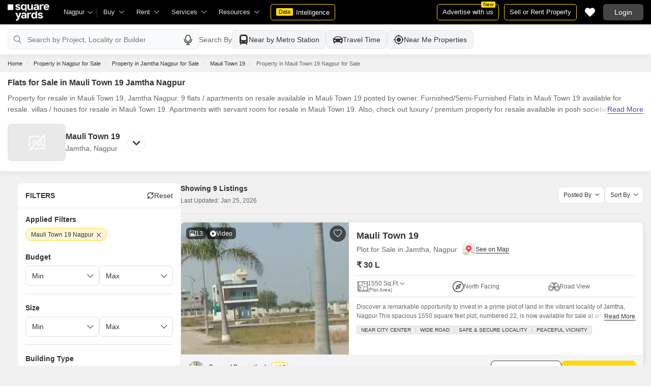

--- FILE ---
content_type: text/html; charset=utf-8
request_url: https://www.squareyards.com/sale/resale-properties-in-mauli-town-19-nagpur
body_size: 51869
content:
<!doctype html>
<html lang="en">
  <head>
    <meta http-equiv="Content-Type" content="text/html; charset=utf-8"/>
    <meta http-equiv="X-UA-Compatible" content="IE=edge,chrome=1" />
    <meta name="viewport" content="width=device-width, initial-scale=1.0, maximum-scale=1.0,user-scalable=no"/>
    <title>Flats for Sale in Mauli Town 19, Jamtha Nagpur : Resale Flats in Mauli Town 19 Nagpur</title>

<meta name="google" content="notranslate"/>
<meta name="description" content="Flats for Sale in Mauli Town 19, Jamtha Nagpur : Find over 9+ 1 BHK Flats / Apartments for resale in Mauli Town 19, Jamtha Nagpur on Squareyards.com. Owner Verified Listings, Photos &amp; Videos.">
<meta property="og:description" content="Flats for Sale in Mauli Town 19, Jamtha Nagpur : Find over 9+ 1 BHK Flats / Apartments for resale in Mauli Town 19, Jamtha Nagpur on Squareyards.com. Owner Verified Listings, Photos &amp; Videos." />
<link rel="icon" href="https://img.squareyards.com/ui-assets/images/favicon.ico" type="image/x-icon">

  
    <meta http-equiv="Content-Language" content="en-in">
  
  
    <link rel="alternate" href="https://www.squareyards.com/sale/resale-properties-in-mauli-town-19-nagpur" hreflang="en-in" />
  
    <link rel="alternate" href="https://www.squareyards.com/hi/sale/resale-properties-in-mauli-town-19-nagpur" hreflang="hi-in" />
  

<meta name="copyright" content="SquareYards">
<meta name="robots" content="index, follow, max-image-preview:large, max-snippet:-1, max-video-preview:-1, noodp, noydir" />
<link rel="canonical" href="https://www.squareyards.com/sale/resale-properties-in-mauli-town-19-nagpur">

  
  

<meta property="og:title" content="Flats for Sale in Mauli Town 19, Jamtha Nagpur : Resale Flats in Mauli Town 19 Nagpur" />

 <meta property="og:url" content="https://www.squareyards.com/sale/resale-properties-in-mauli-town-19-nagpur" />

<meta name="og:type" content="website">
<meta property="og:site_name" content="https://www.squareyards.com/">

<meta property="al:android:app_name" content="Square Yards Real Estate" />
<meta property="al:android:class" content="com.sq.yrd.squareyards.DeeplinkHandlingClass" />
<meta property="al:android:package" content="com.sq.yrd.squareyards" />
<meta property="al:android:url" content="https://www.squareyards.com/sale/resale-properties-in-mauli-town-19-nagpur" />
<meta property="al:ios:app_name" content="Square Yards - Real Estate App" />
<meta property="al:ios:app_store_id" content="1093755061" />
<meta property="al:ios:url" content="https://www.squareyards.com/sale/resale-properties-in-mauli-town-19-nagpur" />
<meta property="al:web:should_fallback" content="true" />
<meta property="al:web:url" content="https://www.squareyards.com/sale/resale-properties-in-mauli-town-19-nagpur" />



  <link rel="preload" as="image" fetchpriority="high" href="https://img.squareyards.com/secondaryPortal/IN_638813957519144728-280425120911911.jpg?aio=w-360;h-250;crop;"/>
  <meta property="og:image" content="https://img.squareyards.com/secondaryPortal/IN_638813957519144728-280425120911911.jpg" />

    <link rel="alternate" href="https://www.squareyards.com/sale/resale-properties-in-mauli-town-19-nagpur" hreflang="x-default" />
  
<script>(window.BOOMR_mq=window.BOOMR_mq||[]).push(["addVar",{"rua.upush":"false","rua.cpush":"false","rua.upre":"false","rua.cpre":"false","rua.uprl":"false","rua.cprl":"false","rua.cprf":"false","rua.trans":"","rua.cook":"false","rua.ims":"false","rua.ufprl":"false","rua.cfprl":"false","rua.isuxp":"false","rua.texp":"norulematch","rua.ceh":"false","rua.ueh":"false","rua.ieh.st":"0"}]);</script>
                              <script>!function(e){var n="https://s.go-mpulse.net/boomerang/";if("False"=="True")e.BOOMR_config=e.BOOMR_config||{},e.BOOMR_config.PageParams=e.BOOMR_config.PageParams||{},e.BOOMR_config.PageParams.pci=!0,n="https://s2.go-mpulse.net/boomerang/";if(window.BOOMR_API_key="8M8GL-K9Q8W-MM52F-RA6TK-W7M97",function(){function e(){if(!o){var e=document.createElement("script");e.id="boomr-scr-as",e.src=window.BOOMR.url,e.async=!0,i.parentNode.appendChild(e),o=!0}}function t(e){o=!0;var n,t,a,r,d=document,O=window;if(window.BOOMR.snippetMethod=e?"if":"i",t=function(e,n){var t=d.createElement("script");t.id=n||"boomr-if-as",t.src=window.BOOMR.url,BOOMR_lstart=(new Date).getTime(),e=e||d.body,e.appendChild(t)},!window.addEventListener&&window.attachEvent&&navigator.userAgent.match(/MSIE [67]\./))return window.BOOMR.snippetMethod="s",void t(i.parentNode,"boomr-async");a=document.createElement("IFRAME"),a.src="about:blank",a.title="",a.role="presentation",a.loading="eager",r=(a.frameElement||a).style,r.width=0,r.height=0,r.border=0,r.display="none",i.parentNode.appendChild(a);try{O=a.contentWindow,d=O.document.open()}catch(_){n=document.domain,a.src="javascript:var d=document.open();d.domain='"+n+"';void(0);",O=a.contentWindow,d=O.document.open()}if(n)d._boomrl=function(){this.domain=n,t()},d.write("<bo"+"dy onload='document._boomrl();'>");else if(O._boomrl=function(){t()},O.addEventListener)O.addEventListener("load",O._boomrl,!1);else if(O.attachEvent)O.attachEvent("onload",O._boomrl);d.close()}function a(e){window.BOOMR_onload=e&&e.timeStamp||(new Date).getTime()}if(!window.BOOMR||!window.BOOMR.version&&!window.BOOMR.snippetExecuted){window.BOOMR=window.BOOMR||{},window.BOOMR.snippetStart=(new Date).getTime(),window.BOOMR.snippetExecuted=!0,window.BOOMR.snippetVersion=12,window.BOOMR.url=n+"8M8GL-K9Q8W-MM52F-RA6TK-W7M97";var i=document.currentScript||document.getElementsByTagName("script")[0],o=!1,r=document.createElement("link");if(r.relList&&"function"==typeof r.relList.supports&&r.relList.supports("preload")&&"as"in r)window.BOOMR.snippetMethod="p",r.href=window.BOOMR.url,r.rel="preload",r.as="script",r.addEventListener("load",e),r.addEventListener("error",function(){t(!0)}),setTimeout(function(){if(!o)t(!0)},3e3),BOOMR_lstart=(new Date).getTime(),i.parentNode.appendChild(r);else t(!1);if(window.addEventListener)window.addEventListener("load",a,!1);else if(window.attachEvent)window.attachEvent("onload",a)}}(),"".length>0)if(e&&"performance"in e&&e.performance&&"function"==typeof e.performance.setResourceTimingBufferSize)e.performance.setResourceTimingBufferSize();!function(){if(BOOMR=e.BOOMR||{},BOOMR.plugins=BOOMR.plugins||{},!BOOMR.plugins.AK){var n=""=="true"?1:0,t="",a="cln4ooqxzcoik2lwmdzq-f-3bdcc36eb-clientnsv4-s.akamaihd.net",i="false"=="true"?2:1,o={"ak.v":"39","ak.cp":"1731157","ak.ai":parseInt("1104905",10),"ak.ol":"0","ak.cr":8,"ak.ipv":4,"ak.proto":"h2","ak.rid":"387b2a87","ak.r":44268,"ak.a2":n,"ak.m":"dscr","ak.n":"ff","ak.bpcip":"18.219.199.0","ak.cport":49788,"ak.gh":"23.192.164.133","ak.quicv":"","ak.tlsv":"tls1.3","ak.0rtt":"","ak.0rtt.ed":"","ak.csrc":"-","ak.acc":"","ak.t":"1769365747","ak.ak":"hOBiQwZUYzCg5VSAfCLimQ==UwQb3FEkE2Yt/KGfXmdcFz2sGs68FYVmOabdtOq8VvVNv5ehN861Cfp9qeZycZ3TswN/2DdTYP+EF2tPTu63weLxQdkCWnyZDo/9ZqwVjxnPN7komTKSI/zxkwVPOanBU/ahhEcGC1T1C4lHWK2/BkZ2AWuFozanIiLYdHt5f3D7oi+M8Mc7Lsz4AY+77yLb5dAR5UL15m3V/PBWOh0bZY6W2Ak3cH3V9MED5j/SibdjpRzSwjfClo3O1SMStjvH3aEA+hf0L7+71kVjQpg/y70RP+x0UlJORfICFF3Qz+dJMhrErjL2ZqLx1KhgRj8uIJHj/NoVbCzio03eRT3ZGCUVxEOqRvlBa+sFMj4BGpXXds7QFUCwlFlquOd4sfC2KiF7NkaDII9BnJ66pVCnKeJSa7FgKC7Gxw0DBJnlHns=","ak.pv":"87","ak.dpoabenc":"","ak.tf":i};if(""!==t)o["ak.ruds"]=t;var r={i:!1,av:function(n){var t="http.initiator";if(n&&(!n[t]||"spa_hard"===n[t]))o["ak.feo"]=void 0!==e.aFeoApplied?1:0,BOOMR.addVar(o)},rv:function(){var e=["ak.bpcip","ak.cport","ak.cr","ak.csrc","ak.gh","ak.ipv","ak.m","ak.n","ak.ol","ak.proto","ak.quicv","ak.tlsv","ak.0rtt","ak.0rtt.ed","ak.r","ak.acc","ak.t","ak.tf"];BOOMR.removeVar(e)}};BOOMR.plugins.AK={akVars:o,akDNSPreFetchDomain:a,init:function(){if(!r.i){var e=BOOMR.subscribe;e("before_beacon",r.av,null,null),e("onbeacon",r.rv,null,null),r.i=!0}return this},is_complete:function(){return!0}}}}()}(window);</script></head>
  <body>
    
        <style>.corruptedImg{display:flex!important;align-items:center;justify-content:center;background:#e9e9e9!important}.corruptedImg img{max-width:100%!important;max-height:100%!important;width:initial!important;height:initial!important;object-fit:inherit!important}header{padding:0 15px 0 125px!important;z-index:9!important;background:#000;display:flex;align-items:center;height:48px;width:100%;position:fixed;top:0;left:0;transition:.3s ease}header .logoBox{position:absolute;top:5px;left:15px}header .gblCityDropdown{height:48px;display:inline-block;float:left;position:relative}header .gblCityDropdown::after{background:#3e3e3e;width:1px;height:18px;content:'';position:absolute;right:0;top:16px}header .gblCityDropdown .dropdown-toggle{padding:8px 25px 8px 0;background:none;cursor:pointer;position:relative;box-shadow:none;color:#e3e3e3;border:none;display:flex;align-items:center;height:100%;transition:.3s;font-size:13px}header .gblCityDropdown .dropdown-toggle::after{padding:10px 0;content:"\e919";font-family:icomoon;font-size:10px;color:#e3e3e3;position:absolute;right:9px;top:3px;transition:.2s;background:#000}header .gblCityDropdown .dropdown-toggle.active:after{transform:rotate(-180deg)}header .gblCityDropdown:hover .dropdown-toggle{color:#fff;transition:.3s}.desktopNav{display:flex}.desktopNav .navItem{display:flex;position:relative}.desktopNav .navItem li{display:inline-block}.desktopNav .navItem li .agentsmegaDropDownLinks,.desktopNav .navItem li .moreServicesmegaDropDownLinks,.desktopNav .navItem li .resourcesmegaDropDownLinks{left:inherit!important}.desktopNav .navItem li .megaDropDownItem{padding:0 30px 0 12px;display:block;font-size:13px;line-height:48px;color:#e3e3e3;align-items:center;white-space:nowrap;cursor:pointer;position:relative;border-radius:5px 5px 0 0;position:relative;transition:.5s}.desktopNav .navItem li .megaDropDownItem:after{content:"\e919";font-family:icomoon;font-size:10px;color:#e3e3e3;position:absolute;right:12px;top:0}.desktopNav .navItem li .megaDropDownLinks{position:absolute;top:48px;left:0;border-radius:0 0 8px 8px;box-shadow:0 6px 18px 0 #0000001a;background:#fff;max-height:535px;max-width:0;display:block;overflow:hidden;opacity:0;transition:.1s}header .headerRightSide{position:absolute;right:15px;display:flex;align-items:center;justify-content:center;height:48px}header .dataIntelligenceBtn{padding:0 10px;gap:0;margin-left:10px;display:flex;align-items:center;justify-content:center;height:32px;border-radius:5px;border:solid 1px #FFD916;background:none;font-size:13px;color:#fff;transition:.3s;position:relative}header .dataIntelligenceBtn span{padding:0 5px;margin:-1px 6px 0 0;background:#FFD916;display:block;transition:.3s;border-radius:2px;color:#1a1a1a;line-height:15px;font-size:11px}header .postPropertyBtn{padding:0 10px;margin-right:10px;border-radius:5px;border:solid 1px #FFD916;font-size:13px;color:#fff;line-height:30px;height:auto}header .advertiseBtn{padding:0 10px;margin-right:10px;border:solid 1px #FFD916;font-size:13px;color:#fff;line-height:30px;height:auto;border-radius:5px;position:relative}header .advertiseBtn span{background:#FFD916;color:#1a1a1a;font-size:10px;padding:1px 4px;position:absolute;top:-6px;right:6px;line-height:10px;border-radius:2px}header .loginBtn{padding:0 21px;background:#444;border:#444 solid 1px;color:#fff;line-height:30px;transition:.5s;height:auto;border-radius:5px;min-width:50px}header .loginBtn:hover{background:#5b5b5b;border:#5b5b5b solid 1px;transition:.5s}header .loginBtn.withUserProfile{padding:0;background:none;border:0}.shortlistDiv{margin-right:10px;position:relative;top:0;width:32px;height:32px;display:flex;align-items:center;justify-content:center;transition:.5s;border-radius:5px}.shortlistDiv em{font-size:20px;color:#fff;transition:.3s;cursor:pointer;position:relative;width:20px;font-style: normal;}.shortlistDiv em.active,.shortlistDiv em:hover{color:#F05252;transition:.3s}.shortlistDiv .shortlistItems{position:absolute;display:inline-block;top:-10px;right:-10px;width:18px;height:18px;text-align:center;line-height:17px;background:#0E9F6E;border-radius:50%;color:#fff!important;font-size:13px}.shortlistDiv em .favnumber{position:absolute;display:flex;top:-10px;right:-10px;width:18px;height:18px;line-height:17px;background:#F05252;border-radius:50%;color:#fff;font-size:10px;align-items:center;justify-content:center;font-family:arial}.shake-horizontal{-webkit-animation:shake-horizontal .8s cubic-bezier(0.455,0.030,0.515,0.955) both;animation:shake-horizontal .8s cubic-bezier(0.455,0.030,0.515,0.955) both}@-webkit-keyframes shake-horizontal{0%,100%{-webkit-transform:translateX(0);transform:translateX(0)}10%,30%,50%,70%{-webkit-transform:translateX(-10px);transform:translateX(-10px)}20%,40%,60%{-webkit-transform:translateX(10px);transform:translateX(10px)}80%{-webkit-transform:translateX(8px);transform:translateX(8px)}90%{-webkit-transform:translateX(-8px);transform:translateX(-8px)}}@keyframes shake-horizontal{0%,100%{-webkit-transform:translateX(0);transform:translateX(0)}10%,30%,50%,70%{-webkit-transform:translateX(-10px);transform:translateX(-10px)}20%,40%,60%{-webkit-transform:translateX(10px);transform:translateX(10px)}80%{-webkit-transform:translateX(8px);transform:translateX(8px)}90%{-webkit-transform:translateX(-8px);transform:translateX(-8px)}}.UMHeader{display:none!important}.headerProfileBox{padding:10px 20px 10px 0;margin:0;display:inline-block;float:right;position:relative;cursor:pointer}.headerProfileBox:after{content:"\e919";font-family:icomoon;font-size:10px;color:#e3e3e3;position:absolute;right:0;top:10px}.headerProfileBox strong{padding-bottom:7px;color:#fff;max-width:72px;white-space:nowrap;overflow:hidden;text-overflow:ellipsis;line-height:35px;display:none}.headerProfileBox figure img{width:100%;height:100%;object-fit:cover;object-position:top}.headerProfileBox figure{width:30px;height:30px;border-radius:50%;overflow:hidden}.headerProfileBox figure span{font-size:13px}.profileDropdownBox{box-shadow:0 10px 50px 0 #0000001a;width:262px;background:#fff;height:auto;max-height:calc(100vh - 63px);position:absolute;top:48px;right:-12px;border-radius:8px;cursor:default;display:none}.profileDropdownBox:after{content:'';position:absolute;top:-8px;right:8px;width:0;height:0;border-left:8px solid transparent;border-right:8px solid transparent;border-bottom:8px solid #fff}.clr{color:#fff;display:flex;display:-webkit-flex;align-items:center;justify-content:center;width:100%;height:100%;overflow:hidden;font-size:20px;background:#5E449B}.cityDropdownOverlay{width:100%;height:100vh;position:fixed;top:0;left:0;z-index:8;display:none}.cityDropdownOverlay.active{display:block}.gblCityBox,.profileDropdown,.postPopup{display:none}.gblOverflow{position:fixed;top:48px;right:0;background-color:#000000b3;height:calc(100% - 48px);width:100%;content:'';z-index:-1;display:none}.gblCityBox{z-index:10;position:absolute;left:100px;top:48px;width:100%;max-width:350px;background:#fff;border-radius:5px;box-shadow:0 3px 12px 0 #00000029}.gblCityBox::before{width:0;position:absolute;left:24px;top:-8px;content:'';height:0;border-left:8px solid transparent;border-right:8px solid transparent;border-bottom:8px solid #fff}.gblCityBox.active{display:block;position:fixed!important;background:#fff}.gblOverflow.active{display:none}.gblCityBox .gblHeader{padding:12px 15px 13px;background:#fff;display:none;overflow:hidden;box-shadow:0 3px 6px 0 #00000012}.gblCityBox .gblHeader h3{font-size:13px;font-weight:600;display:inline-block;color:#000}.gblCityBox .gblHeader em{margin-left:-15px;font-weight:600;width:45px;color:var(--text-primary);font-size:14px;height:48px;flex:none;display:flex;display:-webkit-flex;align-items:center;justify-content:center}.gblCityBox .gblCityBody{display:block;max-height:calc(100vh - 200px);overflow:hidden;overflow-y:auto}.gblCityBox .gblCityBody .box{padding:15px 15px 0;display:flex}.gblCityBox .gblCityBody .box .formRadioBox{padding:5px;margin-left:5px;box-shadow:0 1px 4px 0 #00000017;display:flex;align-items:center;font-size:13px;color:var(--text-primary);position:relative;border:solid 1px #e3e3e3;border-radius:8px;align-items:center;justify-content:center;width:100%;height:55px;text-align:center;position:relative;cursor:pointer}.gblCityBox .gblCityBody .box .formRadioBox:first-child{margin-left:0;cursor:default}.gblCityBox .gblCityBody .box .formRadioBox .radio{cursor:default;margin:0;-webkit-appearance:none;-moz-appearance:none;-ms-appearance:none;-o-appearance:none;appearance:none;height:17px;width:17px;background:#fff;border:#e3e3e3 solid 1px;color:#fff;cursor:pointer;display:inline-block;outline:none;z-index:1;border-radius:30px;position:absolute;top:3px;left:3px;opacity:0}.gblCityBox .gblCityBody .box .formRadioBox .radio:checked::after{border-radius:100%}.gblCityBox .gblCityBody .box .formRadioBox .radio::before{content:"";width:9px;height:9px;background:#e3e3e3;border-radius:100%;left:3px;top:3px;position:absolute}.gblCityBox .gblCityBody .box .formRadioBox .radio:checked{background:#fff;border:1px solid #0E9F6E}.gblCityBox .gblCityBody .box .formRadioBox .radio:checked::before{content:"";width:9px;height:9px;background:#0E9F6E;border-radius:100%;left:3px;top:3px;position:absolute}.gblCityBox .gblCityBody .box .formCheckBox{padding:0 20px 15px 25px;display:inline-block;font-size:13px;color:var(--text-primary);position:relative;overflow:hidden}.gblCityBox .gblCityBody .box .formCheckBox input{border:#0E9F6E solid 1px}.gblCityBox .gblCityBody .box .formCheckBox input[type='checkbox']:checked:after{color:#0E9F6E}.gblCityBox .gblCityBody .box .formRadioBox label{padding-top:5px;font-size:.83em;color:var(--text-primary);display:flex;line-height:22px;flex-direction:column;align-items:center;cursor:pointer}.gblCityBox .gblCityBody .box .formRadioBox label img{border-radius:2px;display:inline-block;width:22px;height:15px}.gblCityBox .gblCityBody .box .formRadioBox:first-child{background:#f8f5ff;box-shadow:none;border:#e7ddff solid 1px}.gblCityBox .gblCityBody .box .formRadioBox:first-child::after{margin:0 auto;position:absolute;left:0;right:0;bottom:-6px;display:block;width:12px;height:12px;background:#f8f5ff;border:solid 1px #e7ddff;border-width:0 1px 1px 0;content:'';transform:rotate(45deg);border-radius:50px 0 0 0}.gblCityBox .gblCityBody .box .formRadioBox:first-child label{color:#5E449B;cursor:default}.gblCityBox .gblCityBody .box .formRadioBox:hover label{color:#5E449B}.gblCityBox .gblCityBody .gblSearchBox{padding:8px 10px;display:block;width:100%;position:relative;background:#ebebeb}.gblCityBox .gblCityBody .gblSearchBox .gblTpCtyBoH5{font-weight:400!important}.gblCityBox .gblCityBody .gblSearchBox .gblSearch{display:flex;display:-webkit-flex;align-items:center}.gblCityBox .gblCityBody .gblSearchBox .gblSearch label{font-size:13px;font-weight:600;position:relative;color:var(--text-primary);font-weight:500;display:none}.gblCityBox .gblCityBody .gblSearchBox .gblSearch .formGroup{display:block;width:100%;position:relative}.gblCityBox .gblCityBody .gblSearchBox .gblSearch .formGroup .form-control{padding-left:35px;height:36px;background:#fff;border:#707070 solid 0}.gblCityBox .gblCityBody .gblSearchBox .gblSearch .formGroup .form-control.active{border-radius:5px 5px 0 0;border-bottom:1px solid #ececec}.gblCityBox .gblCityBody .gblSearchBox .gblSearch .formGroup .icon-search{font-size:17px;position:absolute;left:10px;top:10px}.gblCityBox .gblCityBody .gblSearchBox .gblAlphaBox{width:60%;float:left}.gblCityBox .gblCityBody .gblSearchBox .gblAlphaSearch{height:36px;display:flex;display:-webkit-flex;align-items:center;justify-content:center}.gblCityBox .gblCityBody .gblSearchBox .gblAlphaSearch li .linkBox{padding:5px;display:block;color:#666;font-size:13px}.gblCityBox .gblCityBody .gblSearchBox .gblAlphaSearch li:hover .linkBox,.gblCityBox .gblCityBody .gblSearchBox .gblAlphaSearch li.active .linkBox{color:#0E9F6E;font-weight:600}.gblCityBox .gblCityBody .topCitiesBoxx{display:block;overflow:hidden}.gblCityBox .gblCityBody .topCitiesBoxx strong{padding:6px 10px;font-size:13px;font-weight:600;color:var(--text-primary);background:#f1f1f1;display:block}.gblCityBox .gblCityBody .topCitiesBoxx ul{margin:0 -4px 0 -1px;display:block}.gblCityBox .gblCityBody .topCitiesBoxx ul li{margin:-1px 0 0 -1px;cursor:pointer;text-align:center;display:block;float:left;width:25%;border:solid 1px #e3e3e3;height:60px}.gblCityBox .gblCityBody .topCitiesBoxx ul li a{padding:5px 2px;height:100%;width:100%;display:flex;align-items:center;justify-content:center;flex-direction:column}.gblCityBox .gblCityBody .topCitiesBoxx ul li .city-icon{height:24px;display:block}.gblCityBox .gblCityBody .topCitiesBoxx ul li .city-icon img{width:100%;height:100%;filter:grayscale(1)}.gblCityBox .gblCityBody .topCitiesBoxx ul li a strong{padding:0;margin-top:3px;color:var(--text-primary);transition:.5s;font-weight:400;line-height:normal;font-size:.83em;background:none}.gblCityBox .gblCityBody .topCitiesBoxx ul li:hover a strong{color:#1a1a1a;transition:.5s}.gblCityBox .gblCityBody .allCitiesBoxx{display:block;overflow:hidden}.gblCityBox .gblCityBody .allCitiesBoxx strong{padding:6px 10px;font-size:13px;font-weight:600;color:var(--text-primary);display:block;background:#f1f1f1}.gblCityBox .gblCityBody .allCitiesBoxx ul{margin:0;display:block}.gblCityBox .gblCityBody .allCitiesBoxx ul li{cursor:pointer;display:block;border-top:#f1f1f1 solid 1px}.gblCityBox .gblCityBody .allCitiesBoxx ul li .redirect_to{padding:0 10px;display:block;color:var(--text-primary);line-height:42px;transition:.5s;position:relative}.gblCityBox .gblCityBody .allCitiesBoxx ul li:hover .redirect_to:after{content:'\e917';position:absolute;right:10px;top:0;color:#1a1a1a;font-size:10px;font-family:icomoon!important}.gblCityBox .gblCityBody .allCitiesBoxx ul li:hover .redirect_to{color:#1a1a1a;transition:.5s}.gblCityBox .gblCityBody .topCitiesBoxx ul li:hover .city-icon img{filter:grayscale(0)}.gblCityBox .gblCityBody .gblSearchBox .gblSearch .dropdownMobile ul{border-radius:5px}.gblCityBox .gblCityBody .gblSearchBox .gblSearch .dropdownMobile ul li{padding:0 15px;line-height:42px;border-bottom:#f1f1f1 solid 1px;cursor:pointer}.gblCityBox .detectMyLocation{padding:10px;cursor:pointer;display:flex;align-items:center;gap:8px;color:var(--text-primary);font-size:14px;height:auto}.gblCityBox .detectMyLocation em{width:17px;height:17px;position:relative;font-size:18px;display:flex;align-items:center}.megaMenuData{display:none}.search-topbar-box{display:flex;align-items:center;justify-content:space-between;background:#fff;position:relative}.search-topbar-box .btn-link{padding:0;margin-right:10px;font-size:12px;color:var(--text-primary)!important;border:none!important;box-shadow:none!important;background:none!important}.globalOverflow,.globalModal{display:none}@media screen and (max-width:1024px){header .advertiseBtn,header .dataIntelligenceBtn{display:none}.desktopNav .navItem li:hover .megaDropDownLinks{max-width:850px}}@media screen and (max-width:768px){.gblCityBox{width:285px;display:block;left:-500px;top:0;right:inherit;height:100%;position:fixed;z-index:22;transition:.2s}.gblCityBox::before{display:none}.gblCityBox.active{left:0;transition:.3s}.gblCityBox .gblHeader{padding:0 15px;height:48px;display:flex;display:-webkit-flex;align-items:center}.gblCityBox .gblCityBody .allCitiesBoxx ul li .redirect_to{line-height:42px}}@media screen and (max-width:480px){.gblCityBox{width:100%;max-width:inherit;border-radius:0}.gblCityBox .gblCityBody{max-height:calc(100% - 48px)}}.loaderBox{position:fixed;left:0;top:0;bottom:0;right:0;z-index:1051;display:flex;display:-webkit-flex;align-items:center;justify-content:center;-webkit-backdrop-filter: blur(33px);backdrop-filter: blur(33px);}.loaderBox::after{position:fixed;left:0;top:0;bottom:0;right:0;background:rgba(255,255,255,0.7);content:'';z-index:-1}</style>
    <style>:root{--white:#fff;--black:#333;--zblack:#000;--gray:#666;--darkgrey:#333;--lightgrey:#F3F4F6;--yellow:#F8D41F;--darkyellow:#FFD916;--lightyellow:#FFF7DA;--primary:#0e9f6e;--purple:#5f449b;--purple-light:#f9f0ff;--red:#ef382d;--radius:8px;--border:#e1e1e1;--rating:#f7b400;--body-clr:#f6f8f9;--dark-gray-clr:#666;--scroll-gray-clr:#c1c1c1;--light-gray-clr:#e8e8e8;--white-clr:#fff;--black-clr:#333;--primary-clr:#0E9F6E;--purple-clr:#5f449b;--light-purple-clr:#f8f5ff;--grey:#666;--text-white:#fff;--text-primary:#333;--text-secondary:#666;}.mobileChatBotBtn,.chatBotSection .welcomeMessage{background:var(--lightyellow) !important;border: solid 1px var(--darkyellow) !important;}.chatBotSection .chatBotBody{background:var(--lightyellow) !important;}.chatBotSection .chatBotHeader .companyProfile span{color:var(--darkyellow) !important;}*,::before,::after{padding:0;margin:0;box-sizing:border-box}html{scroll-behavior:smooth}body{overflow:hidden;overflow-y:auto;color:var(--text-secondary);background:#f1f1f1}body,ul,ol,li,h1,h2,h3,h4,h5,h6,figure,p,strong,textarea{list-style:none;font-family:Arial,"sans-serif"}h1,h2,h3,h4,h5,h6,strong,b{font-weight:700}body.active{overflow:hidden}body,p{font-size:14px;line-height:24px}a,.btn,button,select{text-decoration:none;outline:0;cursor:pointer}.btn[disabled]{opacity:.4;cursor:not-allowed;pointer-events:none}a{color:var(--text-primary)}input,textarea{outline:0}small{font-size:100%}.container,.container-fluid,.container-flex{padding:0 15px;margin:0 auto;width:100%}.container{max-width:1170px}.container-flex{display:flex;gap:20px}img:not([src]){opacity:0}.img-responsive{max-width:100%;height:auto;max-height:100%;color:transparent;position:relative}.img-skeleton{position:relative}.img-skeleton::before{z-index:0;width:100%;height:100%;content:'';position:absolute;background:linear-gradient(110deg,#f6f7f8 0,#edeef1 20%,#f6f7f8 40%,#f6f7f8 100%) 800px 104px no-repeat #f6f7f8;animation:img-skeleton 1s linear infinite normal none running}@keyframes img-skeleton{0{background-position:-400px 0}100%{background-position:400px 0}}.form-group{margin-bottom:15px}.form-control{padding:6px 12px;width:100%;height:40px;font-size:14px;color:var(--text-primary);background:var(--white);border-radius:var(--radius);border:1px solid var(--border);box-shadow:none;-webkit-appearance:none;-moz-appearance:none;appearance:none}.select-box,.selectBox{position:relative;z-index:1;width:100%;background:var(--white);border-radius:var(--radius)}.select-box::after,.selectBox::after{content:"\e919";font-family:icomoon;font-size:12px;color:var(--text-secondary);position:absolute;right:10px;top:10px;z-index:-1}.select-box select,.selectBox select{padding-right:26px;background:0}.left-box{width:calc(100% - 380px);display:flex;gap:15px;flex-direction:column}.right-box{width:360px;flex:none}.second-fold .container-flex{gap:30px}.second-fold .container-flex .left-box{width:calc(100% - 390px)}.white-box{padding:0 18px 18px;border-radius:var(--radius);background:var(--white);min-height:100px}.white-box-heading{display:flex;align-items:center;height:56px;border-bottom:var(--border) solid 1px;font-size:18px;font-weight:700;color:var(--text-primary)}.white-box-body{margin-top:18px}.tab-box{padding:0 18px;margin:0 -18px;display:flex;gap:12px;overflow:hidden;overflow-x:auto}.tab-box li{padding:0 15px;border-radius:var(--radius);border:solid 1px var(--border);background:var(--white);height:40px;display:flex;align-items:center;gap:10px;font-size:14px;font-weight:700;color:var(--text-primary);white-space:nowrap;cursor:pointer}.tab-box li.active{border:solid 1px var(--darkgrey)!important;background:var(--darkgrey);pointer-events:none;color:var(--text-white)}.tab-box li:hover{border-color:var(--darkgrey)}.line-tab-box{margin-top:10px;display:inline-flex;gap:12px;border-bottom:var(--border) solid 1px}.line-tab-box li{padding:0 15px;display:flex;align-items:center;font-size:14px;color:var(--text-primary);height:40px;position:relative;white-space:nowrap;cursor:pointer}.line-tab-box li.active{pointer-events:none}.line-tab-box li.active:after{content:'';position:absolute;bottom:-1px;left:0;width:100%;height:2px;background:var(--darkgrey)}.table-box table{border:0;border-collapse:collapse;white-space:nowrap}.table-box table td{padding:5px 15px;border:var(--border) solid 1px;height:45px;font-size:14px;color:var(--text-secondary);text-align:left}.table-box table thead{border:#f6f6f6 solid 15px;border-top:#f6f6f6 solid 10px;border-bottom:var(--white) solid 15px;background:#f6f6f6}.table-box table thead td{padding:5px 15px 15px;border:#f6f6f6 solid 1px;color:var(--text-secondary);font-size:14px}.table-box table tbody{border:var(--white) solid 15px}.btn-box{margin-top:15px;display:flex;align-items:center;justify-content:center;gap:15px}.btn{padding:0 15px;display:inline-flex;gap:5px;justify-content:center;align-items:center;border:1px solid transparent;font-size:14px;line-height:normal;border-radius:var(--radius);height:42px}.btn-default{background:var(--white);color:var(--text-primary);border-color:var(--border)}.btn-default:hover{border-color:var(--darkgrey)}.btn-primary{background:var(--darkyellow);color:var(--text-primary);border-color:var(--darkyellow);font-weight:700}.btn-primary:hover{background:var(--yellow);border-color:var(--yellow)}.btn-secondary{background:var(--darkgrey);color:var(--text-white);border-color:var(--darkgrey)}.btn-whatsapp{background:linear-gradient(227deg,#4cc75b 6.33%,#30b845 96.81%);border-color:none;color:var(--text-white);font-weight:700}.btn-whatsapp-fill{background:linear-gradient(227deg,#4cc75b 6.33%,#30b845 96.81%);color:var(--text-white);border-color:none;font-weight:700}.btn-link{border-radius:0;padding:0;height:auto;background:0;border:0;color:var(--text-primary);border-bottom:1px solid var(--darkgrey);cursor:pointer}.btn-link:hover{border-color:transparent}.btn-lg{height:48px}.scrollbar-hide{-webkit-scrollbar-width:none;-moz-scrollbar-width:none;-ms-scrollbar-width:none;scrollbar-width:none}.scrollbar-hide::-webkit-scrollbar{display:none}.scrollbar::-webkit-scrollbar{width:8px;height:8px;background-color:rgba(0,0,0,0.1);border-radius:20px;position:absolute;z-index:10000}.scrollbar::-webkit-scrollbar-thumb{background-color:#bfbfbf;border-radius:20px}.scrollbar::-moz-scrollbar{width:8px;height:8px;background-color:rgba(255,255,255,0.1);position:absolute;z-index:10000;right:0}.scrollbar::-moz-scrollbar-thumb{background-color:#bfbfbf;border-radius:20px}.modal,.modal-overlay,.globalOverflow,.globalModal,.global-modal,.ui-helper-hidden-accessible,.shotlist-popup{display:none}.bxslider{display:flex;gap:15px;overflow:hidden; overflow-x:auto}[class^="tag-"]{background:url(/assets/images/sprite-icon/new-tag-sprite-icons.svg) no-repeat;background-size:150px}.circleTag em{height:16px;width:16px;display:block}.circleTag .tag-pro-agent{background-position:-3px -3px}.circleTag .tag-video{background-position:-24px -3px}.circleTag .tag-owner{background-position:-65px -3px}.circleTag .tag-exclusive{background-position:-45px -3px}.agentTag{display:flex;align-items:center;gap:5px;overflow:auto}.agentTag em{height:15px;display:block}.agentTag .tag-preferred-partner{background-position:-3px -61px;width:104px}.agentTag .tag-trusted-partner{background-position:-3px -80px;width:93px}.agentTag .tag-locality-expert{background-position:-3px -99px;width:93px}.agentTag .tag-owner{background-position:-3px -23px;width:50px}.agentTag .tag-pro-agent{background-position:-3px -42px;width:65px}.agentTag .tag-sy-expert{background-position:-3px -118px;width:63px}.unit-convert-box{display:flex;flex-direction:column}.unit-convert-box .unit-value{cursor:pointer}.sqft-dropdown-box{display:inline-block;position:relative;width:fit-content}.sqft-dropdown-box span{padding-right:10px!important;border:none!important}.sqft-dropdown-box span:before{content:"\e902";font-family:'icomoon';position:absolute;top:3px;right:0;font-size:8px;display:block;background:#fff}.sqft-list{position:absolute;right:0;top:20px;background:#FFF;box-shadow:0 4px 10px 0 rgba(0,0,0,0.17);z-index:5;border-radius:5px;overflow:hidden;display:block}.sqft-list ul{padding:5px 0 0;margin:0;width:85px;max-height:200px;overflow-y:auto}.sqft-list ul li{padding:4px 10px;margin:0;min-height:auto;border:0;font-size:12px;cursor:pointer;font-weight:400;line-height:19px}.sqft-list ul li:hover{background:#EFEFEF}.project-sqft-dropdown-box.sqft-dropdown-box span{right:12px}.project-sqft-dropdown-box.sqft-dropdown-box span:before{top:0}.project-unit-convert-box .sqft-dropdown-box{top:5px;line-height:18px}.project-unit-convert-box .sqft-dropdown-box span:before{top:0;background:#F3F3F3}.bx-viewport{height:auto!important}.bxslider{display:flex;gap:15px;overflow:hidden; overflow-x:auto;}.bx-wrapper{position:relative;-ms-touch-action:pan-y;touch-action:pan-y;z-index:0}.bx-wrapper .bx-controls-direction span{position:absolute;top:calc(50% - 20px);width:40px;height:40px;border-radius:100px;background:rgba(0,0,0,.6);color:#fff;cursor:pointer;overflow:hidden;font-size:14px;display:flex;align-items:center;justify-content:center;z-index:1;}.smArrow .bx-wrapper .bx-controls-direction span,.sm-arrow .bx-wrapper .bx-controls-direction span{width:26px;height:26px;font-size:10px;top:calc(50% - 13px)}.bx-wrapper .bx-prev{left:-18px}.bx-wrapper .bx-next{right:-18px}.smArrow .bx-wrapper .bx-prev,.sm-arrow .bx-wrapper .bx-prev{left:3px}.smArrow .bx-wrapper .bx-next,.sm-arrow .bx-wrapper .bx-next{right:3px}.bx-wrapper .bx-prev,.bx-wrapper .bx-next{font-family:icomoon}.bx-wrapper .bx-prev:after{content:'\e916'}.bx-wrapper .bx-next:after{content:'\e917'}.bx-wrapper .bx-controls-direction span.disabled{display:none!important}.bxNoSpace .bx-viewport,.bx-no-space .bx-viewport{padding:0 18px;margin:0 -18px;width:calc(100% + 36px)!important}.shadowSpace .bx-wrapper .bxslider,.shadow-space .bx-wrapper .bxslider{padding:0 0 0 8px}.bx-wrapper .bx-controls-direction span:hover{background:#000}@media screen and (max-width:1024px){.bxNoSpace .bx-viewport,.bx-no-space .bx-viewport{padding:0 15px;margin:0 -15px;width:calc(100% + 30px)!important}.bx-wrapper .bx-prev{left:-15px}.bx-wrapper .bx-next{right:-15px}}.listing-card-box{margin-top:15px;display:flex;flex-direction:column;gap:20px}.project-card{border-radius:var(--radius);border:1px solid var(--border);background:var(--white);box-shadow:0 4px 6px -1px rgba(0,0,0,0.10),0 2px 4px -2px rgba(0,0,0,0.05);display:flex;width:100%}.project-card .tile-link{position:absolute;left:0;top:0;bottom:0;right:0;z-index:1;cursor:pointer}.project-card .project-img{flex:none;display:flex;width:330px;height:348px;position:relative;border-radius:var(--radius);overflow:hidden;cursor:pointer}.project-card.sm-data .project-img{height:236px}.project-card.md-data .project-img{height:320px}.project-card .project-img .img-responsive{transition:all .3s;object-fit:cover}.project-card.buy .project-img{height:340px}.project-card .media-tags{display:flex;align-items:center;gap:5px;position:absolute;top:10px;left:10px;z-index:1}.project-card .media-tags li{padding:0 7px;border-radius:7px;display:flex;align-items:center;gap:5px;background:#0009;color:var(--text-white);font-size:12px;cursor:pointer;height:23px}.project-card .media-tags li em{width:12px;display:inline-flex}.project-card .media-tags li em.icon-video{font-size:13px;width:13px}.project-card .favorite-btn{padding:0;margin:0;border:0;position:absolute;top:6px;right:6px;z-index:1;font-size:16px;color:var(--text-white);background:#0009;border-radius:100%;width:32px;height:32px;display:flex;align-items:center;justify-content:center;transition:all .5s;cursor:pointer}.project-card .favorite-btn:hover{transform:scale(1.1)}.project-card .favorite-btn.active:hover{transform:scale(1)}.project-card .favorite-btn.active{color:#F05252;animation:.5s alternate zoomIn}.project-card .project-img .bx-wrapper .bx-controls-direction{display:none}.project-card:hover .project-img .bx-wrapper .bx-controls-direction{display:block}.project-card .bx-wrapper .bx-next{right:38px}.project-card .bx-wrapper .bx-prev{left:10px}.project-card .project-img .bxslider .item{width:330px!important;flex:none;display:flex}.project-card .project-img .bxslider .img-responsive,.project-card .project-img .single-image .img-responsive{width:330px!important;height:100%!important}.project-card .project-details{padding:15px 15px 68px;width:calc(100% - 330px);position:relative}.project-card.buy .project-details{padding:8px 15px 60px}.project-card .project-details .bx-wrapper .bx-controls-direction span{background:#fff;width:34px;height:34px;border:1px solid #D0D0D0;color:var(--text-primary);font-weight:700;font-size:12px;top:calc(50% - 17px)}.project-card .project-details .bx-wrapper{z-index:2}.project-card .project-details .bx-wrapper .bx-next{right:-8px}.project-card .project-details .bx-wrapper .bx-prev{left:-8px}.project-card .new-booking{padding:0 8px;display:inline-flex;align-items:center;gap:5px;font-size:12px;color:var(--text-primary);background:linear-gradient(90deg,#FC3 0%,#FFB73B 100%);border-radius:5px}.project-card .new-booking em{width:14px;font-size:14px}.project-card .new-booking ~ .title-box{margin-top:4px}.project-card .new-booking ~ .title-box .price-area{position:relative;top:-26px;}.project-card .project-img .single-image{width: 100%;}.project-card .project-img .single-image .img-responsive{width:100% !important; object-fit: cover;}.project-card .title-box{display:flex;gap:10px;justify-content:space-between;cursor:pointer}.project-card .title{font-size:18px;color:var(--text-primary);line-height:28px;position:relative;display:flex;align-items:center;gap:10px;width:calc(100% - 85px)}.project-card .title .units{margin-bottom:3px; color:var(--grey); font-size:12px; line-height:14px;font-weight:normal;display:block;} .project-card .project-brand{border-radius:8px;border:1px solid #E1E1E1;background:#FFF;overflow:hidden;width:58px;height:58px;display:flex;flex:none}.project-card .project-brand ~ .heading-body{width:calc(100% - 68px)}.project-card .title a{color:var(--text-primary);z-index:2;position:relative;display:block;line-height:normal;overflow:hidden;text-overflow:ellipsis;display:-webkit-box;-webkit-line-clamp:2;-webkit-box-orient:vertical}.project-card .city{font-size:14px;font-weight:400;color:var(--text-secondary);line-height:normal;display:block;white-space:nowrap;overflow:hidden;text-overflow:ellipsis}.project-card .city.city-hide{display:none}.project-card .city-map{display:flex;align-items:center;gap:8px}.project-card .city-map .city[city-before]::after{content:attr(city-before);display:inline-flex;font-size:14px;color:#555}.project-card .map-cta{display:flex;align-items:center;gap:3px;color:var(--darkgrey);font-size:12px;min-height:16px;font-weight:400;cursor:pointer;white-space:nowrap; z-index: 2;}.project-card .map-cta span{border-bottom:1px solid var(--darkgrey);line-height:normal}.project-card .map-cta span::after{content:'See on Map';}.project-card .map-cta em{margin:-2px 0; width:24px;height:24px; font-size:12px;display:flex;}.project-card .map-cta em img{width:100%;height:100%;object-fit:cover}.project-card .map-cta:hover span{border-bottom-color:transparent}.project-card .price-area{display:flex;align-items:flex-end;flex-direction:column;white-space:nowrap;}.project-card .price-area li{font-size:12px;line-height:18px;color:var(--text-primary)}.project-card .price-area li.price{display:flex;align-items:flex-end;gap:2px;line-height:normal;color:var(--text-secondary);flex-direction: column;}.project-card .price-area li.price strong{font-weight:700;font-size:18px;color:var(--text-primary)}.project-card .price-area li.charges{line-height:normal}.project-card .price-area li.charges:hover{border-bottom-color:transparent}.project-card .project-distance{line-height:normal;display:flex;display:-webkit-flex;align-items:center;gap:8px}.project-card .project-distance em{font-size:16px;width:16px}.project-card .project-distance .distance-name{max-width:calc(100% - 26px);overflow:hidden;text-overflow:ellipsis;white-space:nowrap;font-size:12px;color:var(--text-primary)}.project-card .project-information-box{padding:10px 0 10px;margin:10px 0 12px;border:1px solid #E1E1E1;border-width:1px 0}.project-card .project-information{display:grid;grid-template-columns:auto auto auto;gap:10px 18px}.project-card .project-information li{font-size:12px;color:var(--text-secondary);display:flex;align-items:center;gap:8px;position:relative;line-height:normal}.project-card .project-information li em{font-size:22px;width:22px;color:var(--text-primary)}.project-card .project-information li strong{display:block;font-size:14px;color:var(--text-primary)}.project-card .project-information-box p{margin-top:5px;font-size:12px;color:var(--text-secendary);line-height:19px}.project-card .unit-cards-box.bx-no-space .bx-viewport{padding: 0 15px;margin: 0 -15px; width: calc(100% + 30px) !important;}.project-card .unit-cards{ overflow:hidden;overflow-x:auto;gap:10px}.project-card .unit-cards .unit-card{padding:4px 10px;border-radius:8px;border:1px solid #D9D9D9;background:#FFF;display:flex;gap:10px;align-items:center;width:206px!important;position:relative}.project-card .unit-convert-box .unit-value{font-weight:400;font-size:12px}.project-card .unit-cards .unit-title{font-size:12px;font-weight:700;line-height:18px;color:var(--text-primary);white-space:nowrap;overflow:hidden;text-overflow:ellipsis;display:block}.project-card .unit-cards .unit-area{font-size:14px;font-weight:700;color:var(--text-secondary);line-height:18px}.project-card .unit-cards .unit-price{font-size:14px;font-weight:700;color:var(--text-primary);line-height:18px}.project-card .unit-cards .unit-img{width:47px;height:47px;border-radius:var(--radius);border:1px solid var(--border);overflow:hidden;}.project-card .unit-cards .unit-card-body{width:100%}.project-card .unit-cards .unit-img ~ .unit-card-body{width:calc(100% - 57px)}.project-card .chip-list{margin:0 -15px;padding:0 15px;display:flex;align-items:center;gap:8px;overflow:auto}.project-card .chip-list li{padding:0 8px;border-radius:3px;border:1px solid #DBDBDB;background:#EDEDED;font-size:10px;line-height:15px;color:var(--text-primary);white-space:nowrap;text-transform:uppercase}.project-card .description{margin-top:10px;position:relative;max-height:35px;overflow:hidden;font-size:12px;line-height:18px}.project-card .description p{line-height:18px;font-size:12px}.project-card .description .btn-link{padding-left:46px;position:absolute;bottom:0;right:0;background-image:linear-gradient(to right,#fefefe00 8%,#fff 45%,#fff 55%);font-size:12px;cursor:pointer;border:none!important;z-index:2}.project-card .description .btn-link span{border-bottom:1px solid #5F449B;display:block}.project-card .description .btn-link:hover span{border-color:transparent}.project-card .description.active{max-height:71px}.project-card .lead-box{padding:10px 15px;display:flex;justify-content:flex-end;gap:8px;background:#F2F2F2;position:absolute;bottom:0;left:0;right:0;border-radius:0 0 8px 0}.project-card .lead-box .btn{height:40px;position:relative;z-index:2}.project-card .btn-secondary{background:var(--white);font-weight:700;color:var(--text-primary)}.project-card .btn-secondary em{font-size:15px}.project-card .btn-whatsapp{width:44px}.project-card .btn-whatsapp em{font-size:20px;width:20px;color:var(--text-white)}.project-card .btn-primary em{font-size:14px;width:14px}.project-card:hover .project-img img{transform:scale(1.02)}.charges-popup-btn{color:#5f449b;font-size:12px;font-weight:400;cursor:pointer;line-height:10px}.charges-popup-btn:hover{text-decoration:none}.sqft-dropdown-box{display:inline-block;position:relative}.project-card .left{left:10px;position:absolute;bottom:10px;z-index:2}.project-card .badge{padding:0 12px;height:24px;border-radius:6px;overflow:hidden;display:flex;align-items:center;justify-content:center;gap:8px;line-height:normal;background:#fff;font-size:12px;z-index:2;color:var(--text-primary);border:1px solid #333}.project-card .virtual{background:var(--white);border:var(--darkgrey) solid 1px;color:var(--text-primary)}.mobileBreadcrumbBox{padding:0 15px;background:#f1f1f187;overflow:hidden;display:flex;align-items:center;height:40px}.mobileBreadcrumbBox h1,.mobileBreadcrumbBox h2{font-size:14px;color:var(--text-primary);font-weight:600;line-height:22px;width:calc(100% - 30px);white-space:nowrap;overflow:hidden;display:block;text-overflow:ellipsis}.mobileBreadcrumbBox em{position:absolute;right:18px;font-size:12px;color:var(--text-primary);transition:.5s;width:13px;height:10px;display:inline-block}.mobileBreadcrumbBox.active em{transform:rotate(-180deg);transition:.5s}.newBreadcrumbBox{padding:5px 0;display:block}.newBreadcrumbBox ul{display:block}.newBreadcrumbBox ul li{display:inline-flex;flex-direction:column;position:relative}.newBreadcrumbBox ul li span{display:flex;color:var(--text-secondary);font-size:11px}.newBreadcrumbBox ul li span a{padding-right:13px;margin-right:5px;position:relative;color:var(--text-primary);text-decoration:none;font-size:11px;display:flex}.newBreadcrumbBox ul li span a::before{content:"\e917";font-family:icomoon;position:absolute;top:0;right:0;font-size:8px;color:#ccc}.newBreadcrumbBox ul li span a:hover{text-decoration:underline;cursor:pointer}.newBreadcrumbBox ul li .dropdownBox{display:none}.newBreadcrumbBox ul li .dropdownBox .dropdownItem::before{content:"\e919";font-family:icomoon;position:absolute;top:1px;right:0;font-size:8px;color:#ccc}.newBreadcrumbBox ul li .dropdownBox .dropdownList{padding:15px 0 0;display:block;position:absolute;top:10px;left:0;z-index:4}.newBreadcrumbBox ul li .dropdownBox .dropdownList ul{display:block;min-width:150px;background:#fff;box-shadow:0 2px 8px 0 #00000029;overflow:hidden;border-radius:8px}.newBreadcrumbBox ul li .dropdownBox .dropdownList ul li{display:block;border-top:#f1f1f1 solid 1px}.newBreadcrumbBox ul li .dropdownBox .dropdownList ul li a{padding:0 15px;display:block;font-size:12px;line-height:35px;color:var(--text-primary);white-space:nowrap}.newBreadcrumbBox ul li .dropdownBox .dropdownList ul li:hover{background:#f7f7f7}.newBreadcrumbBox ul li .dropdownBox .dropdownList ul li:hover a{color:#5d459c}.newBreadcrumbBox ul li:hover .dropdownBox{display:block}.newBreadcrumbBox ul li.dropDownNav span em{display:none}.newBreadcrumbBox ul li.dropDownNav .seoMarketingContentBox{padding:10px 15px;position:absolute;text-align:justify;background:#fff;z-index:5;left:0;width:500px;top:25px;display:none;box-shadow:0 6px 18px 0 rgba(0,0,0,0.1);border-radius:8px}.newBreadcrumbBox ul li:nth-child(1n+5).dropDownNav .seoMarketingContentBox{left:auto;right:0}.newBreadcrumbBox ul li.dropDownNav:hover .seoMarketingContentBox{display:block}.coverBreadcrumb{position:absolute;left:0;right:0;top:0}.newBreadcrumbBox .seoMarketingContent{display:block}.newBreadcrumbBox .seoMarketingContent li{padding:10px 15px}.newBreadcrumbBox .seoLocalityTextBreadcrumb{padding:0;margin:0;background:0}.newBreadcrumbBox .seoLocalityTextBreadcrumb .viewMoreBtn{right:0;bottom:-2px;color:#5f449b;background-image:linear-gradient(to right,#ffffff00,#f7f7f7 11%,#f7f7f7) !important}.newBreadcrumbBox .seoLocalityTextBreadcrumb .viewMoreBtn:after{background-image:linear-gradient(to right,#ffffff00,#f7f7f7 11%,#f7f7f7) !important}.newBreadcrumbBox .seoLocalityTextBreadcrumb.active{padding:0 0 25px}@media screen and (max-width:1024px){.mobileBreadcrumbBox b{overflow:hidden;text-overflow:ellipsis;display:block;padding-right:20px;white-space:nowrap;color:var(--text-primary)}.newBreadcrumbBox{padding:0;display:none}.newBreadcrumbBox.active{display:block !important}.newBreadcrumbBox .container{padding:0}.newBreadcrumbBox ul{overflow:hidden}.newBreadcrumbBox ul li{display:flex;border-top:#f1f1f1 solid 1px;position:relative}.newBreadcrumbBox ul li span{display:inline-block;width:100%;overflow:hidden;position:relative}.newBreadcrumbBox ul li span a{padding:10px 15px;margin:0;width:calc(100% - 45px)}.newBreadcrumbBox ul li span a::before{content:'\e917';display:none}.newBreadcrumbBox ul li:first-child span{position:inherit;top:inherit;left:inherit}.newBreadcrumbBox ul li:first-child span a{padding:10px 15px}.newBreadcrumbBox ul li span a::before{content:"\e919";top:inherit;right:15px;transform:rotate(-90deg)}.newBreadcrumbBox ul li .dropdownBox{width:100%}.newBreadcrumbBox ul li.dropDownNav span{position:relative}.newBreadcrumbBox ul li.dropDownNav span em{position:absolute;right:0;top:0;width:45px;height:100%;display:flex;align-items:center;justify-content:center;color:var(--text-primary);transition:.5s}.newBreadcrumbBox ul li .dropdownBox .dropdownItem{padding:10px 30px 10px 15px;justify-content:flex-end;display:flex}.newBreadcrumbBox ul li .dropdownBox .dropdownItem::before{top:inherit;right:15px}.newBreadcrumbBox ul li .dropdownBox .dropdownList{position:inherit;top:inherit;left:inherit;z-index:inherit;padding:inherit}.newBreadcrumbBox ul li .dropdownBox .dropdownList ul{background:0;border-radius:inherit;box-shadow:none}.newBreadcrumbBox ul li .dropdownBox .dropdownList ul li a{padding:0 15px 0 30px;color:#5d459c}.newBreadcrumbBox ul li:hover .dropdownBox{display:none}.newBreadcrumbBox ul li.dropDownNav.active .dropdownBox{display:block}.newBreadcrumbBox ul li.dropDownNav.active span em{transform:rotate(-180deg);transition:.5s}}.beforeH1{position:absolute;opacity:0}.property-label{display:flex;align-items:center;gap:6px}.property-label li{padding-right:10px;display:flex;color:var(--text-white);border-radius:5px;overflow:hidden;font-weight:700;font-size:11px}.property-label em{margin-right:10px;display:flex;align-items:center;justify-content:center;border-right:1px solid #fefefe66;width:28px;flex:none;font-size:12px}.property-label .sy-exclusive{background:linear-gradient(101deg,#3d3e98 -5.01%,#b273b0 96.89%)}.property-label .recently-added{background:linear-gradient(53deg,#00b561 -0.01%,#00b5a8 81.15%)}.property-label .square-assured{background:linear-gradient(53deg,#5abfb3 -0.36%,#5988bf 81.03%)}.property-label .zero-deposit{background:linear-gradient(52deg,#f6892e -1.33%,#f7bc29 79.92%)}.property-label .featured{background:linear-gradient(52deg,#5288c7 2.22%,#425aa8 83.46%)}.property-label .verified{background:linear-gradient(51deg,#439cd6 -136.11%,#2280c3 -56.56%)}.listing-card{padding-bottom:64px;background:#fff;width:330px!important;min-height:396px;flex:none;box-shadow:0 10px 15px -3px #0000001a 4px 6px 0 #0000000d;border-radius:8px;overflow:hidden;position:relative;cursor:pointer}.multiple-card .listing-card{margin-bottom:15px}.listing-card.active{display:block}.listing-card .bx-pager .bxslider{gap:0;padding:0!important;margin:0!important}.listing-card .bx-viewport{width:auto!important;padding:0!important;margin:0!important}.listing-card .item{flex:none;width:330px!important;height:150px;overflow:hidden}.listing-card .single-image{position:relative;z-index:0}.listing-card .single-image .item{width:100%}.listing-card .listing-img{display:block;height:150px;width:100%;overflow:hidden;position:relative;z-index:0;background:#eee}.listing-card .listing-img .img-responsive{width:100%;height:150px;object-fit:cover}.listing-card .listing-img .bx-viewport{width:auto!important}.listing-card .listing-img .bx-controls-direction span{display:none}.listing-card:hover .listing-img .bx-controls-direction span{display:flex}.listing-card .favorite-btn{padding:0;margin:0;border:0;position:absolute;top:6px;right:6px;z-index:1;font-size:16px;color:var(--text-white);background:#0009;border-radius:100%;width:32px;height:32px;display:flex;align-items:center;justify-content:center;transition:all .5s;cursor:pointer}.listing-card .favorite-btn:hover{transform:scale(1.1)}.listing-card .favorite-btn.active:hover{transform:scale(1)}.listing-card .favorite-btn.active{color:#F05252;animation:.5s alternate zoomIn}.listing-card .favorite-btn.active .icon-heart-line:before{content:"\e9ca"}.listing-card .media-tags{display:flex;align-items:center;gap:5px;position:absolute;top:10px;left:10px;z-index:1}.listing-card .media-tags li{padding:0 7px;border-radius:7px;display:flex;align-items:center;gap:5px;background:#0009;color:var(--text-white);font-size:12px;cursor:pointer;height:23px}.listing-card .media-tags li em{width:12px}.listing-card .media-tags li em.icon-video{font-size:13px;width:13px}.listing-card .property-label{position:absolute;left:0;bottom:0;z-index:2}.listing-card .listing-body{padding:10px 15px 6px;display:flex;flex-direction:column;overflow:hidden}.listing-card .heading{color:var(--text-primary);font-size:16px;display:block;white-space:nowrap;overflow:hidden;text-overflow:ellipsis;line-height:20px}.listing-card .heading a{color:var(--text-primary)}.listing-card .location{font-size:14px;color:var(--text-secondary);display:flex;align-items:center;gap:5px}.listing-card .location span{overflow:hidden;text-overflow:ellipsis;white-space:nowrap;display:block}.listing-card .location em{width:12px;font-size:12px;display:flex}.listing-card .heading ~ .location{font-size:12px;font-weight:400}.listing-card .heading{display:flex;align-items:center;gap:5px}.listing-card .heading span{overflow:hidden;text-overflow:ellipsis;white-space:nowrap;display:block}.listing-card .map-cta{margin-left:10px;display:flex;align-items:center;gap:8px;color:var(--darkgrey);font-size:12px;}.listing-card .map-cta span{border-bottom:1px solid var(--darkgrey);line-height:normal}.listing-card .map-cta span::after{content:'See on Map';}.listing-card .map-cta em{width:26px!important;height:26px;display:flex;border-radius:6px;overflow:hidden}.listing-card .map-cta em img{width:100%;height:100%;object-fit:cover}.map-cta:hover span{border-bottom:transparent}.listing-card .listing-body .project-name{font-size:18px;color:var(--text-primary);font-weight:700;line-height:28px}.listing-card .project-name ~ .heading{font-weight:400;color:var(--text-secondary);font-size:14px}.listing-card .project-name ~ .heading a{color:var(--text-secondary)}.listing-card .listing-distance{display:flex;align-items:center;gap:10px;white-space:nowrap;font-size:12px;color:var(--text-primary)}.listing-card .listing-distance em{font-size:18px;width:18px}.listing-card .listing-distance .distance-text{max-width:calc(100% - 28px);display:block;overflow:hidden;text-overflow:ellipsis}.listing-card .listing-price{margin:6px 0 8px;display:flex;align-items:center}.listing-card .listing-price strong{font-size:16px;color:var(--text-primary);font-weight:700;line-height:24px}.listing-card .listing-price .price-request{font-size:14px}.listing-card .listing-price span{margin-left:2px;font-size:12px;color:var(--text-secondary)}.listing-card .listing-price .food-available{margin-left:6px;padding:0 5px;text-transform:uppercase;background:#F7DC10;border-radius:3px;height:15px;display:inline-flex;align-items:center;gap:3px;color:var(--text-primary);line-height:normal}.listing-card .listing-price .food-available em{width:10px;font-size:10px;position:relative;top:1px}.listing-card .listing-price .food-available span{font-size:8px;margin:0;position:relative;top:1px}.listing-card .listing-information{padding:8px 0;display:grid;grid-template-columns:repeat(auto-fit,minmax(130px,1fr));gap:10px 18px;border:1px solid #E1E1E1;border-width:1px 0}.listing-card .listing-information li{font-size:12px;color:var(--text-secondary);display:flex;align-items:center;gap:8px;position:relative;line-height:normal}.listing-card .listing-information li em{font-size:22px;width:22px;height:22px;color:var(--text-primary)}.listing-card .listing-information li b{display:block;font-size:10px;font-weight:400}.listing-card .description{margin-top:5px;position:relative;max-height:36px;overflow:hidden}.listing-card .description .btn-link{padding-left:46px;position:absolute;bottom:0;right:0;background-image:linear-gradient(to right,#fefefe00 8%,#fff 45%,#fff 55%);font-size:12px;cursor:pointer;border:none;display:flex;line-height:normal}.listing-card .description .btn-link span{border-bottom:1px solid var(--darkgrey);display:block}.listing-card .description .btn-link:hover span{border-color:transparent}.listing-card .description p{font-size:12px;line-height:18px}.listing-card .description.active{max-height:71px}.listing-card.distance{height:403px}.listing-card .chip-list{padding:0 15px;margin:8px -15px 0;display:flex;align-items:center;gap:8px;overflow:auto}.listing-card .chip-list li{padding:0 8px;border-radius:3px;border:1px solid #DBDBDB;background:#EDEDED;font-size:10px;line-height:15px;color:var(--text-primary);white-space:nowrap;text-transform:uppercase}.listing-card .listing-footer{padding:8px 10px;background:var(--lightgrey);position:absolute;bottom:0;left:0;right:0;height:60px;display:flex;align-items:center;justify-content:space-between;gap:6px}.listing-card .listing-agent{padding-left:42px;min-height:39px;justify-content:center;display:flex;flex-direction:column;align-items:flex-start;position:relative;max-width:calc(100% - 96px);white-space:nowrap}.listing-card .agent-tag{display:flex;align-items:center;gap:5px;overflow:auto}.listing-card .agent-img{width:34px;height:34px;flex:none;display:flex;align-items:center;justify-content:center;overflow:hidden;border-radius:50px;font-size:16px;font-weight:700;position:absolute;left:0;top:0}.listing-card .agent-img span{font-size:14px;color:var(--text-white);width:100%;height:100%;display:flex;align-items:center;justify-content:center}.listing-card .agent-img .img-responsive{width:100%;height:100%;object-fit:cover}.listing-card .rating{padding:0;font-size:10px;position:absolute;right:0;top:0;width:33px;height:19px;line-height:normal;border-radius:6px;display:inline-flex;align-items:center;justify-content:center;gap:3px;background:var(--lightyellow);border:var(--darkyellow) solid 1px}.listing-card .rating em{font-size:9px;width:9px;color:#F7B400}.listing-card .agent-name{padding-right:36px;max-width:100%;overflow:hidden;text-overflow:ellipsis;font-size:12px;color:var(--text-primary);font-weight:700;line-height:20px;position:relative}.listing-card .lead-box{display:flex;gap:8px}.listing-card .lead-box .btn{width:40px;height:39px;white-space:nowrap;cursor:pointer}.listing-card .lead-box .btn-primary-o{background:var(--white);border-color:var(--darkgrey);color:var(--text-primary);font-weight:700}.listing-card .lead-box .btn-primary-o em{font-size:18px;width:18px}.listing-card .lead-box .btn-whatsapp{background:transparent;border-color:#0E9F6E;font-size:17px;flex:none}.listing-card .lead-box .btn-whatsapp em{font-size:20px;width:20px;color:#0E9F6E}.similar-property-header{margin-bottom:12px;position:relative}.similar-property-header h2{font-size:20px;line-height:24px;color:var(--text-primary)}@keyframes zoomIn{0%{transform:scale(1)}50%{transform:scale(1.1)}100%{transform:scale(1)}}.listing-card.horizontal{padding-bottom:65px;margin-left:0!important;width:100%!important;display:flex;min-height:auto;border:1px solid #EAEAEA;background:#FFF;box-shadow:0 4px 14px 0 #00000017}.listing-card.horizontal .listing-body{padding:12px 15px 0;width:100%;position:relative}.listing-card.horizontal .item{height:260px;width:330px!important}.listing-card.horizontal .chip-list{margin:6px -15px 8px}.listing-card.horizontal .listing-img{width:330px;height:260px;flex:none}.listing-card.horizontal .listing-img .img-responsive{height:260px}.listing-card.horizontal .description{margin:10px 0}.listing-card.horizontal .description ~ .chip-list{margin-top:0}.listing-card.horizontal .listing-footer{padding:12px 13px;height:65px}.listing-card.horizontal .listing-agent{max-width:calc(100% - 297px)}.listing-card.horizontal .lead-box .btn-whatsapp{width:44px;height:41px}.listing-card.horizontal .lead-box .btn-primary,.listing-card .lead-box .btn-primary-o{width:auto;height:42px}.listing-card.horizontal .lead-box .btn-primary em{width:17px}.listing-card.horizontal .lead-box .btn-primary span{font-size:14px}.listing-card.horizontal.distance{height:auto}.club-listing{border:1px solid #E6E6E6;background:#fff;box-shadow:0 5px 8px 0 #e0e0e080;border-radius:8px}.club-listing-header-link{position:absolute;left:0;top:0;right:0;bottom:0;z-index:1;cursor:pointer}.club-listing-header{padding:15px 100px 15px 15px;border-radius:8px 8px 0 0;display:flex;align-items:center;gap:15px;background:#EDEBFE;height:98px;cursor:pointer;position:relative}.club-listing-header .project-img{height:70px;width:92px;border-radius:8px;overflow:hidden;background:#f1f1f1;flex:none}.club-listing-header figcaption{height:77px;display:inline-flex;flex-direction:column;justify-content:center;overflow:hidden}.club-listing-header .strong{padding-right:20px;font-size:18px;color:var(--text-primary);font-weight:700;text-overflow:ellipsis;white-space:nowrap;overflow:hidden;position:relative;z-index:2}.club-listing-header .strong em{margin-left:5px;width:14px;font-size:14px;position:absolute;top:4px}.club-listing-header p{font-size:12px;line-height:18px}.club-listing-header .project-builder{width:70px;height:70px;position:absolute;right:15px;top:15px}.club-listing-header .project-builder figure{height:100%;width:100%;display:flex}.club-listing-body{padding:15px 18px;display:flex;flex-direction:column;gap:15px}.club-listing-footer{margin:8px 0 10px;display:flex;justify-content:center}.club-listing-footer .btn{color:var(--text-secondary);font-size:14px;height:38px}.club-listing-footer .btn:hover{color:var(--text-primary)}.club-listing:hover .club-listing-header .strong{color:var(--purple-clr)}.listing-badge{padding:2px 10px;max-width:100%;display:inline-flex;align-items:center;font-size:12px;border-radius:6px;background:#eee;border:1px solid transparent}.listing-badge strong{display:flex;align-items:center;gap:5px;font-size:12px;white-space:nowrap}.listing-badge strong em{width:14px;font-size:14px}.listing-badge span{margin-left:5px;padding-left:5px;display:block;border-left:1px solid transparent;line-height:16px;overflow:hidden}.listing-badge span b{white-space:nowrap;overflow:hidden;text-overflow:ellipsis;display:block;font-weight:400}.listing-badge.hot{background:#FDF2F2;color:#C81E1E;border-color:#FBD5D5}.listing-badge.hot span{border-color:#C81E1E}.listing-badge.fast{background:#FEECDC;color:#8A2C0D;border-color:#FCD9BD}.listing-badge.fast span{border-color:#8A2C0D}.listing-badge.popular{background:#DEF7EC;color:#046C4E;border-color:#BCF0DA}.listing-badge.popular span{border-color:#046C4E}.listing-badge.high{background:#FDF6B2;color:#8E4B10;border-color:#FCE96A}.listing-badge.high span{border-color:#8E4B10}.listing-badge.miss{background:#EDEBFE;color:#5521B5;border-color:#DCD7FE}.listing-badge.miss span{border-color:#5521B5}.select-box{display:block;position:relative;z-index:1;width:100%;background:var(--white);border-radius:8px}.select-box select{padding-right:26px;background:none;cursor:pointer}.select-box::after{padding:4px;border:solid var(--darkgrey);border-width:0 1px 1px 0;display:block;transform:rotate(45deg);content:'';position:absolute;right:13px;top:13px;z-index:-1}.select-box:hover select{border-color:#333}.filter-box{padding:0 15px;background:#fff;border-radius:8px;z-index:1;position:relative;width:100%}.filter-box .filter-heading{padding:0 15px;margin:0 -15px;display:flex;align-items:center;justify-content:space-between;font-size:14px;height:49px;border-bottom:1px solid #eee;color:var(--text-primary)}.filter-box .filter-heading .btn-link{background:none;border:none!important}.filter-type-heading{margin-bottom:5px;font-size:14px;color:var(--text-primary);display:block}.applied-filter.active{padding:10px 0 5px}.applied-filter-list{display:flex;display:-webkit-flex;align-items:center;gap:10px;flex-wrap:wrap}.applied-filter-list li{padding:0 0 0 10px;border:1px solid #AC94FA;background:#EDEBFE;max-width:100%;color:var(--text-primary);display:flex;display:-webkit-flex;align-items:center;height:25px;font-size:14px;border-radius:46px}.applied-filter-list li span{font-size:12px;display:block;overflow:hidden;white-space:nowrap;text-overflow:ellipsis}.applied-filter-list li em{margin-right:5px;font-size:8px;width:20px;display:flex;display:-webkit-flex;align-items:center;justify-content:center;cursor:pointer;font-weight:700;position:relative;top:1px;height:25px}.filter-type-box{padding:15px 0;position:relative}.filter-type-box ~ .filter-type-box{border-top:1px solid #E1E1E1}.filter-property-list{display:flex;display:-webkit-flex;align-items:center;gap:12px}.filter-property-list li{display:flex;display:-webkit-flex;align-items:center;justify-content:center;border-radius:8px;border:1px solid #E1E1E1;box-shadow:0 4px 4px 0 #0000000f;height:40px;width:100%;font-weight:600;color:var(--text-primary);cursor:pointer}.filter-property-list li:hover{border-color:#333}.filter-property-list li.active{color:var(--text-primary);background:var(--lightyellow);border-color:var(--darkyellow);font-size:14px;pointer-events:none}.budget-box{display:flex;display:-webkit-flex;align-items:center;gap:12px}.filter-chip-list{padding:1px 0;display:flex;display:-webkit-flex;align-items:center;gap:10px;flex-wrap:wrap;overflow:hidden}.filter-chip-list li{padding:0 10px 0 28px;display:flex;display:-webkit-flex;align-items:center;gap:10px;position:relative;border:1px solid #E1E1E1;border-radius:8px;height:34px;font-size:12px;cursor:pointer}.filter-chip-list li::before{position:absolute;left:10px;top:10px;opacity:.4;width:11px;height:6px;border-color:#333;border-style:none none solid solid;border-width:1px;transform:rotate(-45deg);content:''}.filter-chip-list li.active{color:var(--darkgrey);background:var(--lightyellow);border-color:var(--darkyellow)}.filter-chip-list li.active::before{opacity:1;border-color:#5F449B}.filter-chip-list li:hover{border-color:var(--darkgrey)}.filter-chip-list li:hover::before{border-color:#5F449B;opacity:1}.filter-chip-list li.hide{display:none}.filter-search{margin-bottom:10px;position:relative;width:100%;max-width:500px}.filter-search::before{position:absolute;left:15px;top:8px;content:"\e935";font-family:'icomoon';font-size:16px}.filter-search .form-control{padding-left:40px;background:#F9FAFB;border-color:#D1D5DB}.filter-search .form-control:focus{background:#fafdff}.filter-search .icon-close{position:absolute;right:0;top:0;bottom:0;width:35px;display:none;align-items:center;justify-content:center;font-size:10px}.filter-search .icon-close.active{display:flex}.filter-check-list{display:flex;display:-webkit-flex;flex-wrap:wrap;align-content:flex-start;gap:0 14px;max-height:207px;overflow:hidden;overflow-y:auto}.filter-check-list li{flex:none;width:185px}.filter-check-list li.applyCheckFilter{width:100%}.filter-check-list .filterTypeHeading{margin-top:15px;background:#eee}.filter-check-list .filterTypeHeading strong{padding:0 10px 0 13px}.filter-check-list li{padding:8px 0 8px 28px;position:relative;font-size:12px;color:var(--text-primary);display:inline-flex;display:-webkit-inline-flex;line-height:normal;cursor:pointer;max-width:100%}.filter-check-list li::before{position:absolute;left:0;top:50%;width:18px;height:18px;border:1px solid #E1E1E1;content:'';border-radius:4px;display:block;margin-top:-9px}.filter-check-list li::after{position:absolute;left:5px;top:50%;width:9px;height:5px;border-color:#333;border-style:none none solid solid;border-width:1px;transform:rotate(-45deg);content:'';display:none;margin-top:-5px}.filter-check-list li span{display:block;overflow:hidden;white-space:nowrap;text-overflow:ellipsis}.filter-check-list li.active::before{border-color:#333;background:#333}.filter-check-list li.active::after{display:block;border-color:#fff}.filter-check-list li:hover::before{border-color:#333}.preferences-btn{margin-top:15px;cursor:pointer;}.preferences-btn em{font-size:17px;width: 17px;height: 17px;}.preferences-btn strong{font-size:14px;line-height:21px;display:flex;gap:10px;align-items:center;color:var(--darkgrey);}.preferences-btn strong small{border-bottom: 1px solid var(--darkgrey);line-height: normal;}.preferences-btn span{font-size:12px;line-height:18px;font-style:italic;}.preferences-btn:hover strong small{border-bottom-color:transparent;}.dse-filters .near-by-localities{display:none}.dse-filters .near-by-localities.active{display:block}.dse-filters .near-by-localities .strip-title{margin:5px 0;font-size:14px;color:var(--text-primary);display:block;white-space:nowrap;text-overflow:ellipsis;overflow:hidden}.dse-filters .near-by-localities .chip-list{display:flex;gap:8px;flex-wrap:wrap}.dse-filters .near-by-localities li{padding:5px 36px 5px 10px;display:flex;flex-direction:column;gap:5px;font-size:12px;color:#333;border-radius:10px;border:1px solid #e1e1e1;position:relative;cursor:pointer;width:calc(50% - 4px)}.dse-filters .near-by-localities li:hover{border-color:#333}.dse-filters .near-by-localities li::before{content:"\e928";font-family:icomoon;font-size:8px;font-weight:700;position:absolute;right:10px;top:13px;flex:none;background:#333;width:18px;height:18px;border-radius:50px;color:var(--text-white);display:flex;align-items:center;justify-content:center}.dse-filters .near-by-localities li strong{width:100%;display:block;overflow:hidden;text-overflow:ellipsis;white-space:nowrap;color:#333;line-height:normal}.dse-filters .near-by-localities li span{font-size:12px;color:var(--text-secondary);white-space:nowrap;line-height:normal}.container{max-width:1280px}.dse-box{padding:0 0 15px;margin-top:48px}.dse-search-box{padding:10px 0;background:#fff;box-shadow:0 4px 11px 0 #0000000d;position:sticky;top:48px;z-index:4}.dse-search-box .container{display:flex;align-items:center;gap:20px}.dse-search-box .search-bar{display:flex;align-items:center;min-width:376px;max-width:518px;border:1px solid #e8e8e8;border-radius:8px;position:relative}.dse-search-box .search-input{width:100%;position:relative}.dse-search-box .search-input .icon-search{position:absolute;left:0;top:0;bottom:0;width:38px;display:flex;align-items:center;justify-content:center;font-size:16px}.dse-search-box .form-control{padding:0 38px;height:37px;border:none;background:#F9FAFB;border-radius:8px}.dse-search-box .form-control:focus{background:#fff}.dse-search-box .voice-search{width:40px;display:flex;align-items:center;justify-content:center;position:absolute;right:0;top:0;bottom:0;cursor:pointer}.dse-search-box .voice-search em{width:20px;font-size:20px;color:var(--text-primary)}.dse-search-box .search-by{display:flex;align-items:center;gap:15px}.dse-search-box .search-by-list{display:flex;align-items:center;gap:10px}.dse-search-box .search-by-list li{padding:0 12px;display:flex;align-items:center;gap:8px;background:#F3F4F6;border:1px solid #E5E7EB;border-radius:8px;cursor:pointer;height:37px;color:var(--text-primary)}.dse-search-box .search-by-list li:hover{border-color:#333}.dse-search-box .search-by-list li em{width:20px;font-size:20px}.dse-search-box .pipe{color:#E1E1E1}.language-btn{flex:none;position:relative}.language-btn .btn{padding:0 25px 0 15px;white-space:nowrap;font-weight:400;height:38px;background:#F3F4F6;color:var(--text-primary);display:inline-flex;gap:5px;align-items:center;border:1px solid #E5E7EB;border-radius:8px;cursor:pointer}.language-btn .btn em{font-size:18px;width:18px}.language-btn .btn::after{font-weight:700;content:"\e919";font-family:icomoon;font-size:12px;color:var(--text-primary);position:absolute;right:10px;top:13px;z-index:0;transition:.3s}.language-btn:hover .btn{border-color:#333}.language-btn .language-list{padding:5px 0;position:absolute;right:0;top:39px;background:#fff;z-index:6;overflow:hidden;box-shadow:0 2px 9px 0 #00000024;border-radius:5px;display:block;width:160px;display:none}.language-btn .language-list li{padding:2px 22px 2px 10px;position:relative;font-size:13px;background:none;border:none;cursor:pointer;color:var(--text-primary)}.language-btn .language-list li a{display:block;color:var(--text-primary)}.language-btn .language-list li.active::before{position:absolute;right:12px;top:3px;content:"\e92a";font-weight:700;color:var(--text-primary);font-family:'icomoon';font-size:12px}.language-btn .language-list li.active{font-weight:600}.language-btn:hover .language-list{display:block}.main-heading{font-size:16px;color:var(--text-primary);line-height:22px}.main-description{margin-top:8px;position:relative;max-height:42px;overflow:hidden;text-overflow:ellipsis;display:-webkit-box;-webkit-line-clamp:2;-webkit-box-orient:vertical;color:var(--text-secondary)}.main-description p{line-height:22px}.main-description .btn-link{padding-left:46px;position:absolute;right:0;bottom:0;background-image:linear-gradient(to right,#f1f1f100 8%,#f1f1f1 45%,#f1f1f1 55%);font-weight:400;color:var(--text-primary);text-decoration:underline;border:0;cursor:pointer;line-height:normal}.main-description .btn-link:hover{text-decoration:none}.main-description.active{padding-bottom:15px;display:block;max-height:1000px;overflow:initial}.main-description.active .btn-link{padding:0;position:relative;background:none;display:inline-flex}.dse-box .container-flex{margin:24px auto 0;display:flex;gap:20px;flex-direction:row-reverse}.dse-box .dse-filters{width:320px;margin-bottom:5px}.dse-box .dse-body{padding:0 0 10px;width:calc(100% - 340px)}.dse-box .list-view-box{display:flex;flex-direction:column;gap:20px}.dse-box .map-view-box{margin-top:15px;display:none;height:calc(100vh - 78px);border:1px solid #eee;border-radius:8px;overflow:hidden;position:sticky;top:63px}.dse-box .map-view-box .map-box{position:relative;height:100%}.dse-box.map-view .list-view-box{display:none}.dse-box.map-view .map-view-box{display:block}.dse-box.map-view .dse-search-box{position:inherit}.showing-box{display:flex;justify-content:space-between;align-items:center;position:relative;gap:15px}.showing-box ~ .showing-box{padding-bottom:15px;margin-bottom:15px}.showing-box ~ .showing-box::after{content:'';position:absolute;left:0;right:0;bottom:0;height:1px;background:#D1D5DB}.showing-box .showing{display:flex;gap:15px}.total-property{margin-bottom:5px;font-size:14px;color:var(--text-secondary)}h1.total-property{font-size:16px;color:var(--text-primary)}.last-update{font-size:12px;color:var(--text-secondary);line-height:15px;white-space:nowrap}.sort-by{position:relative}.sort-by .sort-by-value{padding:0 15px;display:flex;align-items:center;height:37px;border:1px solid #D1D5DB;border-radius:8px;background:#fff;font-weight:400;gap:10px;cursor:pointer}.sort-by .sort-by-value .icon-sort-by{width:14px}.sort-by small{font-size:10px;position:absolute;left:15px;top:6px;color:#666666bf}.sort-by .sort-list-dropdown{padding:5px 0;position:absolute;left:0;top:37px;background:#fff;z-index:6;overflow:hidden;box-shadow:0 2px 9px 0 #00000024;border-radius:5px;display:block;width:160px;display:none}.sort-by .sort-list-dropdown li{padding:2px 22px 2px 10px;position:relative;font-size:13px;background:none;border:none;cursor:pointer;color:var(--text-primary)}.sort-by .sort-list-dropdown li.active::before{position:absolute;right:12px;top:3px;content:"\e92a";font-weight:700;color:var(--text-primary);font-family:'icomoon';font-size:12px}.sort-by .sort-list-dropdown li.active{font-weight:600}.sort-by:hover .sort-by-value{border-color:#333}.sort-by:hover .sort-list-dropdown{display:block}.tab-swipe-list{display:flex;border-radius:8px;overflow:hidden;border:1px solid #D1D5DB;background:#fff}.tab-swipe-list li{padding:0 15px;display:flex;gap:5px;height:35px;align-items:center;color:var(--text-primary);cursor:pointer;white-space:nowrap;font-size:12px}.tab-swipe-list li em{width:14px}.tab-swipe-list li.active{background:#EDEBFE;border:1px solid #5F449B;border-radius:8px;pointer-events:none}.special-filter{margin:15px 0 10px;display:flex;gap:7px;overflow:auto}.special-filter li{padding:0 12px;display:flex;gap:5px;background:#fff;height:28px;align-items:center;color:var(--text-primary);cursor:pointer;white-space:nowrap;border-radius:8px;border:1px solid #E5E7EB;font-size:12px;position:relative}.special-filter li em{width:16px}.special-filter li.active{border:1px solid #1a1a1a;background:#f3f4f6}.special-filter li:hover{border:1px solid var(--darkgrey)}.match-listing{border:1px solid #E6E6E6;background:#fff;box-shadow:0 5px 8px 0 #e0e0e080;border-radius:8px}.match-listing-header{padding:7px 18px;height:60px;background:#ffdde0;display:flex;align-items:center;gap:15px;border-radius:8px 8px 0 0}.match-listing-header em{padding:10px;height:45px;width:45px;border-radius:100px;background:#fff9;flex:none}.match-listing-header strong{font-size:18px;color:var(--text-primary);font-weight:700;text-overflow:ellipsis;white-space:nowrap;overflow:hidden;position:relative}.match-listing-body{padding:15px 18px;display:flex;flex-direction:column;gap:15px}.search-no-result{padding:15px;border-radius:8px;border:1px solid #E1E1E1;background:#FFF;overflow:hidden;display:flex;gap:100px}.search-no-result .heading{display:flex;align-items:center;gap:6px;font-size:18px;color:var(--text-primary)}.search-no-result .heading em{position:relative;font-size:20px;width:20px}.search-no-result .heading em::after{content:"\e901";font-family:'icomoon';font-size:6px;font-weight:bolder;position:absolute;left:5px;top:5px}.search-no-result p{color:var(--text-primary)}.search-no-result .applied-filter-list{margin-top:13px;max-width:400px}.search-no-result .no-result-body{width:calc(100% - 350px);flex:none;height:100%}.search-no-result .btn-default{margin-top:17px;font-weight:700}.search-no-result .btn-default em{width:14px}.search-no-result figure{height:100%;display:flex;align-items:center}.applied-filter-list{display:flex;display:-webkit-flex;align-items:center;gap:10px;flex-wrap:wrap}.applied-filter-list li{padding:0 0 0 10px;background:var(--lightyellow);border:var(--darkyellow) solid 1px;max-width:100%;color:var(--text-primary);display:flex;display:-webkit-flex;align-items:center;height:25px;font-size:14px;border-radius:46px}.applied-filter-list li span{font-size:12px;display:block;overflow:hidden;white-space:nowrap;text-overflow:ellipsis}.applied-filter-list li em{margin-right:5px;font-size:8px;width:20px;display:flex;display:-webkit-flex;align-items:center;justify-content:center;cursor:pointer;font-weight:700;position:relative;top:1px;height:25px}@media screen and (max-width:540px){.search-no-result{flex-direction:column-reverse;gap:15px}.search-no-result .no-result-body{width:100%}.search-no-result figure{justify-content:center}.search-no-result .heading em{display:none}.search-no-result .applied-filter-list{max-width:100%}.search-no-result .btn-default{width:auto}}.descriptionBox{margin-top:8px;position:relative;height:42px;line-height:22px;overflow:hidden;text-overflow:ellipsis;display:-webkit-box;-webkit-line-clamp:2;-webkit-box-orient:vertical;color:var(--text-secondary)}.descriptionBox p{line-height:22px}.descriptionBox .readMore{padding-left:46px;position:absolute;right:0;bottom:0;background-image:linear-gradient(to right,#fefefe00 8%,#fff 45%,#fff 55%);font-weight:400;color:#5F449B;border:transparent}.descriptionBox .readMore span{border-bottom:1px solid #5F449B}.descriptionBox .readMore:hover span{border-color:transparent}.descriptionBox.active{padding-bottom:15px;display:block;height:auto}.descriptionBox.active .readMore{padding:0;position:relative}.no-result-found{padding:40px;display:block;text-align:center}.no-result-found h5{padding-top:20px;display:block;font-size:26px;color:#333;line-height:normal}.no-result-found p{padding-top:10px;display:block;font-size:18px;color:#666}.total-property{margin:0;line-height:21px;font-weight:700;color:var(--darkgrey)}h1.total-property{line-height:24px}.showing-box{margin-bottom:10px;gap:10px}.showing-box .showing{display:block}.showing-box .sort-posted-by{display:flex;gap:10px;align-items:center}.showing-box .dropdown{padding:0 25px 0 10px;height:34px;background:var(--white);color:var(--darkgrey);display:inline-flex;gap:5px;align-items:center;border:1px solid var(--border);border-radius:8px;font-size:12px;line-height:18px;position:relative;white-space:nowrap;cursor:pointer;position:relative;}.showing-box .dropdown.selected{border-color:var(--darkgrey);}.showing-box .dropdown.selected::before{position:absolute;right:5px;top:5px;content:'';width:5px;height:5px;border-radius:20px; background:var(--darkyellow);}.showing-box .dropdown:hover{border-color:var(--darkgrey)}.showing-box .dropdown::after{font-weight:700;content:"\e919";font-family:icomoon;font-size:8px;color:var(--darkgrey);position:absolute;right:10px;top:calc(50% - 5px);z-index:0;line-height:normal}.showing-box .dropdown-list{display:none;position:absolute;right:0;top:33px;width:130px;background:var(--white);border-radius:var(--radius);box-shadow:0 2px 9px 0 rgba(0,0,0,.14);z-index:4}.showing-box .sort-by .dropdown-list{width:146px;}.showing-box .filter-list li{padding:10px 12px;position:relative;color:var(--darkgrey);display:flex;gap:8px;font-size:12px}.showing-box .filter-list li ~ li{border-top:1px solid var(--border)}.showing-box .filter-list li .link{padding:2px 30px 2px 15px;color:var(--darkgrey);display:flex;align-items:center;height:40px;font-size:14px;cursor:pointer}.showing-box .filter-list li.active::before{position:absolute;right:12px;top:0;content:"\e90c";font-weight:700;color:var(--darkgrey);font-family:icomoon;display:flex;align-items:center;height:40px}.showing-box .dropdown.active{border-color:var(--darkgrey)}.showing-box .dropdown:hover .dropdown-list,.showing-box .dropdown.active .dropdown-list{display:block}.dse-box .list-view-box{padding-top:15px;margin-top:15px;border-top:1px solid var(--border)}.popular-filters{padding:20px;max-width:100%;position:relative;border:1px solid #EAEAEA;background:#fff;border-radius:8px;box-shadow:0 4px 14px 0 rgba(0,0,0,0.09)}.popular-filters::after{position:absolute;content:'';width:5px;height:48px;top:20px;left:0;background:#FFD916}.popular-filters .popular-filter-heading{margin-bottom:12px;}.popular-filters .popular-heading{color:var(--text-primary);font-size:18px;font-weight:700;line-height:28px}.popular-filters .description{font-size:14px;display:block;font-weight:400;color:var(--text-secondary);line-height:17px}.quick-filter-list{display:flex;flex-wrap:wrap;gap:12px}.quick-filter-list .filter-items{padding:5px 15px;color:var(--text-primary);display:flex;align-items:center;gap:10px;border:1px solid #E1E1E1;border-radius:8px;font-size:14px;background:#fff;cursor:pointer;transition:.3s ease;font-weight:700;position: relative;}.quick-filter-list .filter-items.save-preferences{border-color:var(--darkgrey);background:linear-gradient(139deg,rgba(122,204,255,0.26) 0.48%,rgba(255,213,81,0.26) 100.24%)}.quick-filter-list .filter-items img{max-height:50px;min-width:23px;flex:none;}.quick-filter-list .filter-items em{font-size:20px;width:20px}.quick-filter-list .filter-items strong{font-size:14px;color:var(--text-primary);font-weight:700;line-height:21px}.quick-filter-list .filter-items span{font-size:12px;color:var(--text-secondary);display:block;line-height:17px;font-weight:400}.quick-filter-list .filter-items.active,.filter-items:hover{border:1px solid #333;transition:.3s}.quick-filter-container{position:relative}.quick-filter-container .quick-filter-list{gap:10px;flex-wrap:nowrap;overflow:hidden;overflow-x:auto}.quick-filter-container .quick-filter-list .filter-items{flex:none}.quick-filter-container .btn{position:absolute;right:0;top:0}.quick-filter-container .btn.prev{right:auto;left:0}.quick-filter-container .btn-arrow{position:absolute;top:0;bottom:0;width:43px;display:none;align-items:center;cursor:pointer;z-index:2;}.quick-filter-container .btn-arrow em{width:30px;height:30px;border-radius:100px;background:var(--white);color:var(--darkgrey);cursor:pointer;overflow:hidden;font-size:12px;display:flex;align-items:center;justify-content:center;border:1px solid var(--border)}.quick-filter-container .btn-arrow.active.prev,.quick-filter-container .btn-arrow.active.next{display:flex}.quick-filter-container .btn-arrow.prev{left:0;background:linear-gradient(270deg,rgba(255,255,255,0.30) 0%,#f1f1f1 100%);justify-content:flex-start}.quick-filter-container .btn-arrow.next{right:0;background:linear-gradient(90deg,rgba(255,255,255,0.30) 0%,#f1f1f1 100%);justify-content:flex-end}.popular-filters .quick-filter-container{margin: 0 -20px;padding: 0 20px;}.popular-filters .quick-filter-container .btn-arrow.prev{background:linear-gradient(270deg,rgba(255,255,255,0) 0%,#ffffff 100%);}.popular-filters .quick-filter-container .btn-arrow.next{background:linear-gradient(90deg,rgba(255,255,255,0) 0%,#ffffff 100%);}.quick-filter-list .filter-items.active::after{position:absolute;right:5px;top:5px;content:'';width:5px;height:5px;border-radius:20px; background:var(--darkyellow);}.newBreadcrumbBox:has(~ .pListingBox){background:#fff}.pListingBox{padding:10px 0 20px;background:#fff;box-shadow:0 4px 10px 0 rgba(0,0,0,0.05)}.pListingBox .dseHeadingBox{margin-top:20px;display:flex;display:-webkit-flex;align-items:center;justify-content:space-between}.pListingBox .dseHeadingBox ~ .descriptionBox{margin-top:18px}.pListingBox .propertyHeading{display:flex;display:-webkit-flex;align-items:center;gap:15px;position:relative}.pListingBox .propertyType{font-size:16px;color:#333;line-height:22px;display:-webkit-box;-webkit-line-clamp:2;-webkit-box-orient:vertical;overflow:hidden;text-overflow:ellipsis;white-space:normal}.pListingBox .projectLogo{width:114px;height:73px;overflow:hidden; border-radius:8px;border:1px solid #E1E1E1;background:#FFF;display:flex;align-items:center;justify-content:center;flex:none}.pListingBox .propertyLocality{color:#666;font-size:14px}.pListingBox .npStatusBox{max-width:666px;display:flex;display:-webkit-flex;align-items:center;gap:5px;overflow:hidden;border-radius:8px;border:1px solid #E1E1E1;background:#FFF;box-shadow:0 4px 6px -1px rgba(0,0,0,0.10),0 2px 4px -2px rgba(0,0,0,0.05)}.pListingBox .npStatus{padding:0 23px;display:flex;display:-webkit-flex;align-items:center;gap:10px;position:relative;height:84px}.pListingBox .npStatus ~ .npStatus::before{position:absolute;left:0;top:calc(50% - 13px);content:'';width:1px;height:26px;background:#D9D9D9;border-radius:100%;overflow:hidden}.pListingBox .npStatus em{width:26px;font-size:26px;flex:none;color:#333}.pListingBox .npStatus .npStatusData{width:calc(100% - 36px)}.pListingBox .npStatus .npStatusData strong{line-height:normal;display:block;color:#333}.pListingBox .npStatus ol{display:flex;display:-webkit-flex;align-items:center;white-space:nowrap;}.pListingBox .npStatus ol li{color:#666}.pListingBox .npStatus ol li ~ li{padding-left:15px;position:relative}.pListingBox .npStatus ol li ~ li::before{position:absolute;left:6px;top:calc(50% - 2px);content:'';width:4px;height:4px;background:#D9D9D9;border-radius:100%;overflow:hidden}.pListingBox .npBtnBox{display:flex;align-items:center;gap:15px;max-width:666px}.pListingBox .npBtnBox .btn{width:100%;white-space:nowrap;font-weight:700}.pListingBox .npBtnBox .btn-default{max-width:250px}.pListingBox .npBtnBox .btn em{width:14px}.pListingToggle{position:absolute;right:0;top:0;bottom:0;display:flex;align-items:center;cursor:pointer}.pListingToggle em{font-weight:700;width:36px;height:36px;border:1px solid #EAEAEA;border-radius:100%;display:flex;align-items:center;justify-content:center;color:#333;}.pListingToggle em::before{height:12px;} .pListingBox .pListingMoreData{max-height:0;overflow:hidden;display:flex;gap:20px;flex-direction:column}.pListingBox.active{padding:10px 0 50px}.pListingBox.active .pListingMoreData{margin-top:25px;max-height:100000px}.propertyHeadingBox{padding-right:50px;display:flex;display:-webkit-flex;align-items:center;gap:15px;position:relative}.pListingBox.active .pListingToggle em{transform: rotate(180deg);}.property-banner{width:100%!important;display:flex;border-radius:var(--radius);border:1px solid var(--border);background:#FFFBE7;box-shadow:0 4px 14px 0 #00000017;cursor:pointer}.property-banner figure{height:131px;width:228px;border-radius:8px 0 0 8px;background:var(--border);overflow:hidden;position:relative}.property-banner .img-responsive{width:100%;height:100%;object-fit:cover;transition:all .3s}.property-banner .figure-body{padding:20px 15px 10px;width:calc(100% - 151px);display:flex;justify-content:space-between;gap:20px}.property-banner .content-left{display:flex;flex-direction:column;width:calc(100% - 190px)}.property-banner .content-right{display:flex;flex-direction:column;gap:5px;align-items:flex-end;width:170px}.property-banner .property-name strong{font-size:16px;color:var(--darkgrey);overflow:hidden;text-overflow:ellipsis;display:block;white-space:nowrap;line-height:19px}.property-banner .builder-name{font-size:14px;color:var(--grey);font-weight:400}.property-banner .property-location{margin-top:5px;display:block;font-size:14px;color:var(--grey);font-weight:400}.property-banner .marketed{font-size:14px;color:#AEAEAE;font-weight:400;line-height:18px;overflow:hidden;text-overflow:ellipsis;display:block;white-space:nowrap;width:calc(100% - 56px)}.property-banner .unit-price{font-size:16px;color:var(--darkgrey);font-weight:700;line-height:normal}.property-banner .project-config{display:flex;align-items:center;gap:30px}.property-banner .project-config li{white-space:nowrap;position:relative;color:var(--darkgrey)}.property-banner .project-config li~li::after{content:'';background:#c3c3c3;position:absolute;top:11px;left:-17px;width:4px;height:4px;border-radius:100%}.property-banner .btn-box{margin-top:5px;border:none}.property-banner .btn-box .btn{padding:0 20px}.property-banner:hover figure .img-responsive{transform:scale(1.1)}.premium-projects{padding:20px}.premium-projects .description{font-size:14px;display:block;font-weight:400}.premium-projects .white-box-heading{border:0;height:auto;flex-direction:column;align-items:flex-start}.premium-projects .white-box-body{margin-top:15px}.premium-property{width:429px!important;display:flex;border-radius:var(--radius);border:1px solid var(--border);flex:none;position:relative;overflow:hidden;cursor: pointer;}.premium-property figure{width:151px;height:156px;flex:none;border-radius:8px 0 0 8px;background:var(--border);overflow:hidden;position:relative}.premium-property .img-responsive{width:100%;height:100%;object-fit:cover;transition:all .3s}.premium-property .figure-body{padding:10px 12px 8px;width:calc(100% - 151px);display:block}.premium-property .property-name strong{font-size:16px;color:var(--darkgrey);overflow:hidden;text-overflow:ellipsis;display:block;white-space:nowrap;line-height:19px}.premium-property .builder-name{font-size:14px;color:var(--grey);font-weight:400}.premium-property .property-location{display:block;font-size:14px;color:var(--grey);font-weight:400;line-height:18px}.premium-property .marketed{margin-top:2px;font-size:14px;color:#AEAEAE;font-weight:400;line-height:18px;overflow:hidden;text-overflow:ellipsis;display:block;white-space:nowrap;width:calc(100% - 56px)}.premium-property .unit-price{margin-top:6px;font-size:16px;color:var(--darkgrey);font-weight:700;line-height:normal}.premium-property .project-config{margin-top:5px;display:flex;align-items:center;gap:30px}.premium-property .project-config li{white-space:nowrap;position:relative;color:var(--darkgrey)}.premium-property .project-config li ~ li::after{content:'';background:#c3c3c3;position:absolute;top:11px;left:-17px;width:4px;height:4px;border-radius:100%}.premium-property .btn-box{margin-top:5px;border:none;opacity:0;pointer-events:none;position:absolute;right:15px;bottom:15px;transform:translateY(80px);transition:all .3s}.premium-property .btn-box .btn{padding:0 20px;width:38px}.premium-property:hover .btn-box{opacity:1;pointer-events:inherit;transform:translateY(0)}.premium-property:hover figure .img-responsive{transform:scale(1.1)}</style>

              <div id="dev_headeroverlay" style="width:100%;height:100vh;position:fixed;top:0;left:0;z-index:2;display:none;"></div>
<header class="active outer" page="LISTING">
    
    <div class="logoBox Top_Misc_L1">
        <a href="https://www.squareyards.com" title="Squareyards" name="Squareyards">
            <img fetchpriority="low" alt="Squareyards Logo" class="img-responsive Top_Misc_L1" width="97" height="39" src="/assets/images/squareyards-logo-new.png?aio=w-97;h-39;crop;">
        </a> 
    </div>
    <div class="gblCityDropdown">
        <div class="dropdown-toggle " id="gblCityBtn" >
            
                Nagpur
            
        </div>
    </div> 
    <div class="gblOverflow"></div>
    
        <nav>
    
        <div class="desktopNav">
            <ul class="navItem">
                
                    <li>
                        <span class="megaDropDownItem">Buy</span>
                        <div class="megaDropDownLinks Buy ">
                        </div>
                    </li>
                
                    <li>
                        <span class="megaDropDownItem">Rent</span>
                        <div class="megaDropDownLinks Rent ">
                        </div>
                    </li>
                
                    <li>
                        <span class="megaDropDownItem">Services</span>
                        <div class="megaDropDownLinks Services ">
                        </div>
                    </li>
                
                    <li>
                        <span class="megaDropDownItem">Resources</span>
                        <div class="megaDropDownLinks Resources resourcesmegaDropDownLinks">
                        </div>
                    </li>
                
            </ul>
        </div>
    
</nav>
    
     
        <a href="https://dataintelligence.squareyards.com/" target="_blank" class="btn dataIntelligenceBtn" title="Data Intelligence by Square Yards">
            <span>Data</span>Intelligence
        </a>
    
    <div class="headerRightSide">
         
            <a href="https://www.squareyards.com/advertise-with-squareyards" class="btn advertiseBtn" title="Advertise with us by Square Yards"><span>New</span>
                Advertise with us
            </a>
            <a href="https://www.squareyards.com/post-property" class="btn postPropertyBtn Top_Misc_L4" id="postProperty">Sell or Rent Property</a>
            <div id="shortlistHeaderContainer"></div>
        
        
            <div class="shortlistDiv">
                <em class="icon-fill-fav Top_Misc_L6"> 
                    <span id="favnumber" class="favnumber Top_Misc_L6" style="display: none;"></span>
                </em>
                <div class="Shorttlis" style="display: none;">Added to Shortlist</div> 
                <div class="Shorttlis1" style="display: none;">Removed from Shortlist</div> 
            </div>
        
        <span id="dev_headeruserprofileboxparent">
            <div class="headerProfileBoxParent btn loginBtn Top_Misc_L5">
                
                    <span>Login</span>
                
            </div>
        </span>
    </div>
</header>
<div class="globalOverflow"></div>

        <main class="dse-box">
  
  <div class="dse-search-box">
    <div class="container">
      <div class="search-bar">
        <div class="search-input">
          <em class="icon-search"></em>
          <input class="form-control" type="text" id="searchtextDSE" placeholder="Search by Project, Locality or Builder">
          <div class="voice-search apply-voice-search"><em class="icon-voice"></em></div>
        </div>
        <div class="autocomplete">
          <div class="autocomplete-body search-items scrollbar" id="topresultsearch"></div>
        </div>
      </div>
      <div class="search-by">
        <label>Search By</label>
        <ul class="search-by-list">
          
            <li class="commute-search-trigger" id="searchmetro" data-form="metroSearch"><em class="icon-train"></em>Near by Metro Station</li>
          
          <li class="commute-search-trigger" id="searchbycommute" data-form="commuteSearch"><em class="icon-car1"></em>Travel Time</li>
          <li class="nearMe" data-name="resale" onclick="getLocation()">
            <input type='hidden' name='lat'>
            <input type='hidden' name='long'>
            <input type='hidden' name='city'>
            <em class="icon-near-me"></em>
            Near Me Properties
          </li>
        </ul>
      </div>
    </div>
  </div>

  
    
<div class="newBreadcrumbBox">
  <div class="container">
    
      
        <ul class="scrollBarHide">
      
        
          
            <li class="dropDownNav">
              <span>
                
                  <a href="https://www.squareyards.com" title="Home">Home</a>
                
              </span>
            </li>
          
        
          
            <li class="dropDownNav">
              <span>
                
                  <a href="https://www.squareyards.com/sale/property-for-sale-in-nagpur" title="Property in Nagpur for Sale">Property in Nagpur for Sale</a>
                
              </span>
            </li>
          
        
          
            <li class="dropDownNav">
              <span>
                
                  <a href="https://www.squareyards.com/sale/property-for-sale-in-jamtha-nagpur" title="Property  in Jamtha Nagpur for Sale">Property  in Jamtha Nagpur for Sale</a>
                
              </span>
            </li>
          
        
          
            <li class="dropDownNav">
              <span>
                
                  <a href="https://www.squareyards.com/nagpur-residential-property/mauli-town-19/249226/project" title="Mauli Town 19">Mauli Town 19</a>
                
              </span>
            </li>
          
        
          
            
              <li class="dropDownNav seoDescriptionText">
                <span>Property in Mauli Town 19 Nagpur for Sale<em class="icon-arrow-down"></em></span>
              </li>
            
  
            
          
        
      </ul>
    
    
  </div>
</div>

  
  
    
    
        <div class="pListingBox">
            <div class="container">
                <div class="pListingBody">
                    <div class="propertyHeading">
                        <h1 class="propertyType">Flats for Sale in Mauli Town 19 Jamtha Nagpur</h1>
                    </div>
                    
                        <div class="descriptionBox">
                            <p>Property for resale in Mauli Town 19, Jamtha Nagpur. 9 flats / apartments on resale available in Mauli Town 19 posted by owner. Furnished/Semi-Furnished Flats in Mauli Town 19 available for resale. villas / houses for resale in Mauli Town 19. Apartments with servant room for resale in Mauli Town 19. Also, check out luxury / premium property for resale available in posh societies in Nagpur. Check carpet area / saleable area for resale in Mauli Town 19.</p>
                            <button class="btn btn-link readMore"><span>Read More</span></button>
                        </div>
                    
                    <div class="dseHeadingBox">
                        <div class="propertyHeadingBox">
                            <div class="propertyHeading">
                                
                                    <figure class="projectLogo" onclick="helperJS.goToURL('https://www.squareyards.com/nagpur-residential-property/mauli-town-19/249226/project', `_blank`)">
                                        <img class="img-responsive lazy" width="114" height="73" data-src="https://static.squareyards.com/resources/images/developerlogo/mauli-group-22375-9909.jpg?aio=w-114;h-73;crop;" alt="Mauli Group Developer Logo">
                                    </figure>
                                
                                <a class="propertyTypeBox" href="https://www.squareyards.com/nagpur-residential-property/mauli-town-19/249226/project">
                                    <strong class="propertyType">Mauli Town 19</strong>
                                    <p class="propertyLocality">Jamtha, Nagpur</p>
                                </a>
                            </div>
                            <div class="pListingToggle"><em class="icon-angel-down-b"></em></div>
                        </div>
                    </div>
                    <div class="pListingMoreData">
                    
                        <ul class="npStatusBox">
                            
                                <li class="npStatus">
                                    <em class="icon-project-status"></em>
                                    <span class="npStatusData">
                                    <strong>Project Size</strong>
                                        <ol>
                                            <li>1100 Sq. Ft. to 3000 Sq. Ft. </li>
                                            
                                        </ol>
                                    </span>
                                </li>
                            
                            
                                <li class="npStatus">
                                    <em class="icon-unit-size"></em>
                                    <span class="npStatusData">
                                    <strong>Configurations</strong>
                                    <ol>
                                        
                                        
                                            <li>Plot</li>
                                        
                                    </ol>
                                </span>
                                </li>
                            
                        </ul>
                    
                    <div class="npBtnBox">
                        <button class="btn btn-primary openCommonLeadForm" location="Jamtha, Nagpur" perSqFt="2650" isDIPriceAvailable="0" lowCostText="" highCostText="" projectName="Mauli Town 19" DotcomProjectId="249226" pageCategory="PROJECT" formtype="PROJECT" subLocationName="Jamtha" city="Nagpur" developer="Mauli Group" sizes="" lowcost="2915000" highcost="7950000" minarea = "1100" maxarea="3000" cityId ="44" subLocationId="" clickclass="" verifyotp=""><em class="icon-phone-o"></em> Request More Information or a Call Back</button>
                        <button class="btn btn-default" onclick="helperJS.goToURL('https://www.squareyards.com/nagpur-residential-property/mauli-town-19/249226/project', `_blank`)">View Project Details</button>
                    </div>
                </div>
            </div>
            </div>
        </div>
    

  
  <div class="container container-flex">
    <div class="dse-body listingDseDynamicBody">
      
    <div class="showing-box">
        <div class="showing">
            
                
                    <div class="total-property">Showing 9 Listings</div>
                
            
            
                <span class="last-update">Last Updated: Jan 25, 2026</span>
            
        </div>
        
            <div class="showing sort-posted-by">
                
                    <div class="dropdown posted-by ">
                        <span>Posted By</span>
                        
                            <ul class="dropdown-list filter-list circle-tag">
                                
                                
                                    <li class=" active" filterKey="all">All</li>
                                
                                    <li class="by-owner " filterKey="postedBy"><em class="tag-owner"></em>Owner</li>
                                
                            </ul>
                        
                    </div>
                
                
                    <div class="dropdown sort-by ">
                        <span>Sort By</span>
                        <ul class="dropdown-list filter-list circle-tag">
                            <li class="active" sortkey="relevance">Relevance</li>
                            <li class="" sortkey="price_L-H">Price: Low to High</li>
                            <li class="" sortkey="price_H-L">Price: High to Low</li>
                            <li class="" sortkey="newest">Newest</li>
                        </ul>
                    </div>
                
            </div>
        
    </div>
    
    <div class="list-view-box">
        
        
        
    
    
        
        
            
            
    
        <article class="listing-card single-box-conversion horizontal two-line-description" propertyid="8561769">
    
    
        <figure class="sm-arrow listing-img">
            
                <ul class="media-tags">
                    <li class="load-gallery" data-type="Listing" data-propertyid="8561769"><em class="icon-image"></em> 13</li>
                    
                        <li class="load-gallery video" data-type="Listing" data-propertyid="8561769"><em class="icon-play-b"></em> Video</li>
                    
                </ul>
            
            <ul class="property-label" data-href="https://www.squareyards.com/resale-1550-sq-ft-plot-in-mauli-town-19/8561769" data-target="_blank">
                
                
                       
                
                
            </ul>
            
                <div class="favorite-btn shortlistcontainerlink1" data-price="3000000" data-city="Nagpur" data-sublocalityname="Jamtha" data-unittype="N/A" data-name="Plot For Sale in Mauli Town 19" data-cityid="N/A" data-sublocalityid="48767" data-locality="Jamtha, Nagpur"  data-propertyid="8561769"  data-url="https://www.squareyards.com/resale-1550-sq-ft-plot-in-mauli-town-19/8561769"  data-image="https://img.squareyards.com/secondaryPortal/IN_638813957519144728-280425120911911.jpg" data-type="resale" data-propstatus="N/A" data-propname="Plot for Sale in Jamtha" data-area="1550 Sq.Ft." data-projectname = "Mauli Town 19" data-user="507485" data-location="Nagpur" data-user-type="CP" data-property-title="Plot For Sale in Mauli Town 19" data-propertylink="https://www.squareyards.com/resale-1550-sq-ft-plot-in-mauli-town-19/8561769" data-urlslug="Pramod-bawanthade" data-username="Pramod Bawanthade " data-brokerimagepath="https://img.squareyards.com/connect/profilepic/507485_638893050184785774.jpeg" data-agentpremium="0" data-agentrating="4.5" data-brokerlocation="Nagpur" data-agentexperience="10" data-mobileNumber="+91758XXXXXXX" data-totalPrice="₹ 30 L" data-priceDurationName="" data-propertytype = "Plot" data-translatedpropname = "" data-translatedprojectname = "">
                    <em class="icon-heart-line"></em>
                </div>
            

            
                <div class="bxslider scrollbar-hide multiple-images">
                    
                        <div class="item" data-url="https://www.squareyards.com/resale-1550-sq-ft-plot-in-mauli-town-19/8561769" data-target="_blank">
                            <img class="img-responsive" loading="eager" fetchPriority="high" width="360" height="250" src="https://img.squareyards.com/secondaryPortal/IN_638813957519144728-280425120911911.jpg?aio=w-360;h-250;crop;" alt=" Plot For Sale in Mauli Town 19, Jamtha" onerror="this.onerror=null;this.src='/assets/images/default.png';">
                        </div>
                    
                        <div class="item" data-url="https://www.squareyards.com/resale-1550-sq-ft-plot-in-mauli-town-19/8561769" data-target="_blank">
                            <img class="img-responsive" loading="lazy" fetchPriority="Low" width="360" height="250" src="https://img.squareyards.com/secondaryPortal/IN_638813957488900829-28042512090898.jpg?aio=w-360;h-250;crop;" alt=" Plot – Exterior View View at Mauli Town 19, Jamtha - for Sale" onerror="this.onerror=null;this.src='/assets/images/default.png';">
                        </div>
                    
                        <div class="item" data-url="https://www.squareyards.com/resale-1550-sq-ft-plot-in-mauli-town-19/8561769" data-target="_blank">
                            <img class="img-responsive" loading="lazy" fetchPriority="Low" width="360" height="250" src="https://img.squareyards.com/secondaryPortal/IN_638813957520948753-280425120912912.jpg?aio=w-360;h-250;crop;" alt=" Plot – Exterior View View at Mauli Town 19, Jamtha - for Sale" onerror="this.onerror=null;this.src='/assets/images/default.png';">
                        </div>
                    
                        <div class="item" data-url="https://www.squareyards.com/resale-1550-sq-ft-plot-in-mauli-town-19/8561769" data-target="_blank">
                            <img class="img-responsive" loading="lazy" fetchPriority="Low" width="360" height="250" src="https://img.squareyards.com/secondaryPortal/IN_638813957554387138-280425120915915.jpg?aio=w-360;h-250;crop;" alt=" Plot – Exterior View View at Mauli Town 19, Jamtha - for Sale" onerror="this.onerror=null;this.src='/assets/images/default.png';">
                        </div>
                    
                        <div class="item" data-url="https://www.squareyards.com/resale-1550-sq-ft-plot-in-mauli-town-19/8561769" data-target="_blank">
                            <img class="img-responsive" loading="lazy" fetchPriority="Low" width="360" height="250" src="https://img.squareyards.com/secondaryPortal/IN_638813957558882255-280425120915915.jpg?aio=w-360;h-250;crop;" alt=" Plot – Exterior View View at Mauli Town 19, Jamtha - for Sale" onerror="this.onerror=null;this.src='/assets/images/default.png';">
                        </div>
                    
                        <div class="item" data-url="https://www.squareyards.com/resale-1550-sq-ft-plot-in-mauli-town-19/8561769" data-target="_blank">
                            <img class="img-responsive" loading="lazy" fetchPriority="Low" width="360" height="250" src="https://img.squareyards.com/secondaryPortal/IN_638813957568511902-280425120916916.jpg?aio=w-360;h-250;crop;" alt="Plot Area in  Plot at Mauli Town 19, Jamtha – for Sale" onerror="this.onerror=null;this.src='/assets/images/default.png';">
                        </div>
                    
                        <div class="item" data-url="https://www.squareyards.com/resale-1550-sq-ft-plot-in-mauli-town-19/8561769" data-target="_blank">
                            <img class="img-responsive" loading="lazy" fetchPriority="Low" width="360" height="250" src="https://img.squareyards.com/secondaryPortal/IN_638813957571553317-280425120917917.jpg?aio=w-360;h-250;crop;" alt="Plot Area in  Plot at Mauli Town 19, Jamtha – for Sale" onerror="this.onerror=null;this.src='/assets/images/default.png';">
                        </div>
                    
                        <div class="item" data-url="https://www.squareyards.com/resale-1550-sq-ft-plot-in-mauli-town-19/8561769" data-target="_blank">
                            <img class="img-responsive" loading="lazy" fetchPriority="Low" width="360" height="250" src="https://img.squareyards.com/secondaryPortal/IN_638813957572360378-280425120917917.jpg?aio=w-360;h-250;crop;" alt=" Plot – Map Location View at Mauli Town 19, Jamtha - for Sale" onerror="this.onerror=null;this.src='/assets/images/default.png';">
                        </div>
                    
                        <div class="item" data-url="https://www.squareyards.com/resale-1550-sq-ft-plot-in-mauli-town-19/8561769" data-target="_blank">
                            <img class="img-responsive" loading="lazy" fetchPriority="Low" width="360" height="250" src="https://img.squareyards.com/secondaryPortal/IN_638813957576271849-280425120917917.jpg?aio=w-360;h-250;crop;" alt=" Plot – Exterior View View at Mauli Town 19, Jamtha - for Sale" onerror="this.onerror=null;this.src='/assets/images/default.png';">
                        </div>
                    
                        <div class="item" data-url="https://www.squareyards.com/resale-1550-sq-ft-plot-in-mauli-town-19/8561769" data-target="_blank">
                            <img class="img-responsive" loading="lazy" fetchPriority="Low" width="360" height="250" src="https://img.squareyards.com/secondaryPortal/IN_638813957577073075-280425120917917.jpg?aio=w-360;h-250;crop;" alt=" Plot – Garden View at Mauli Town 19, Jamtha - for Sale" onerror="this.onerror=null;this.src='/assets/images/default.png';">
                        </div>
                    
                        <div class="item" data-url="https://www.squareyards.com/resale-1550-sq-ft-plot-in-mauli-town-19/8561769" data-target="_blank">
                            <img class="img-responsive" loading="lazy" fetchPriority="Low" width="360" height="250" src="https://img.squareyards.com/secondaryPortal/IN_638813957578145643-280425120917917.jpg?aio=w-360;h-250;crop;" alt=" Plot – Garden View at Mauli Town 19, Jamtha - for Sale" onerror="this.onerror=null;this.src='/assets/images/default.png';">
                        </div>
                    
                        <div class="item" data-url="https://www.squareyards.com/resale-1550-sq-ft-plot-in-mauli-town-19/8561769" data-target="_blank">
                            <img class="img-responsive" loading="lazy" fetchPriority="Low" width="360" height="250" src="https://img.squareyards.com/secondaryPortal/IN_638813957581057881-280425120918918.jpg?aio=w-360;h-250;crop;" alt=" Plot – Exterior View View at Mauli Town 19, Jamtha - for Sale" onerror="this.onerror=null;this.src='/assets/images/default.png';">
                        </div>
                    
                        <div class="item" data-url="https://www.squareyards.com/resale-1550-sq-ft-plot-in-mauli-town-19/8561769" data-target="_blank">
                            <img class="img-responsive" loading="lazy" fetchPriority="Low" width="360" height="250" src="https://img.squareyards.com/secondaryPortal/IN_638813957584041975-280425120918918.jpg?aio=w-360;h-250;crop;" alt="Plot Area in  Plot at Mauli Town 19, Jamtha – for Sale" onerror="this.onerror=null;this.src='/assets/images/default.png';">
                        </div>
                    
                </div>
            
                
        </figure>
            
                <div class="listing-body" onclick="loadSimilarListings('8561769', 'https://img.squareyards.com/secondaryPortal/IN_638813957519144728-280425120911911.jpg?aio=w-360;h-250;crop;', 'Plot for Sale in Jamtha, Nagpur')" data-url="https://www.squareyards.com/resale-1550-sq-ft-plot-in-mauli-town-19/8561769" data-target="_blank">
               
            
                <span class="project-name">Mauli Town 19</span>
            
            <h2 class="heading">
                <span data-url="https://www.squareyards.com/resale-1550-sq-ft-plot-in-mauli-town-19/8561769" data-target="_blank">Plot for Sale in Jamtha, Nagpur</span>
                
                    <small class="map-cta" data-lat="21.0182" data-long="79.0548" data-name="Mauli Town 19" data-type="Sale" data-url="https://www.squareyards.com/resale-1550-sq-ft-plot-in-mauli-town-19/8561769"  data-sublocalityname="Jamtha" data-cityname="Nagpur" data-desc="Plot for Sale in Jamtha, Nagpur"><em class="map"><img class="img-responsive" loading="lazy" src="/assets/images/map-icon.png" alt="Location map of Plot for Sale in Jamtha, Nagpur located at 21.0182, 79.0548" onerror="this.onerror=null;this.src='/assets/images/default.png';"></em><span></span></small>
                
            </h2>
            

            
            
            
            <p class="listing-price">
                
                    <strong>₹ 30 L</strong>
                    
                
                
            </p>
            <ul class="listing-information">
                
                
                
                
                
                    <li class="unit-drop">
                        <em class="icon-unit-size"></em>
                        <div class="unit-convert-box">
                            <span class="unit-value avail-area" data-area="1550">
                            1550 
                                <div class="sqft-dropdown-box" data-unittype="Plot">
                                        <span class="unit-label" data-unit="Sq.Ft.">Sq.Ft.</span>
                                </div>
                            </span>
                        
                            <b>(Plot Area)</b>
                        </div>
                    </li>
                
                
                
                
                
                    <li> <em class="icon-remedies"></em> <span> North Facing</span> </li>
                
                
                
                
                
                
                
                    <li> <em class="icon-camera"></em> <span>Road View</span> </li>
                
            </ul>
            
                <div class="description redirectReadMore" data-url="https://www.squareyards.com/resale-1550-sq-ft-plot-in-mauli-town-19/8561769" data-target="_blank">
                    <p>Discover a remarkable opportunity to invest in a prime plot of land in the vibrant locality of Jamtha, Nagpur.This spacious 1550 square feet plot, numbered 22, is now available for sale at an attractive price of 30 lakh. Perfectly positioned with a road view, this location not only ensures easy accessibility but also offers a scenic outlook that enhances the</p>
                     
                        <div class="btn btn-link read-more"><span>Read More</span></div>
                    
                </div>
            
            
                <ul class="chip-list scrollbar-hide">
                    
                        <li>Near City Center</li>
                    
                        <li>Wide Road</li>
                    
                        <li>Safe &amp; Secure Locality</li>
                    
                        <li>Peaceful Vicinity</li>
                    
                </ul>
            
        </div>
        <div class="listing-footer">
            
                <div class="listing-agent" data-href="https://www.squareyards.com/agent/Pramod-bawanthade/507485" data-target="_blank">
            
                <figure class="agent-img">
                    
                        <img class="img-responsive" loading="lazy" width="32" height="32" src="https://img.squareyards.com/connect/profilepic/507485_638893050184785774.jpeg?aio=w-32;h-32;crop;" alt="Pramod Bawanthade  profile picture" onerror="this.onerror=null;this.src='/assets/images/default.png';">
                    
                </figure>
                <strong class="agent-name">
                    
                        Pramod Bawanthade
                    
                    
                        <span class="rating"><em class="icon-star"></em>4.5</span>
                    
                </strong>
                
    <ul class="agentTags agentTag scrollBarHide">
        
            
                <li>
                    <em class="tag-trusted-partner"></em>
                </li>
            
        
    </ul>

            </div>
            <div class="lead-box">
                
                    <button class="btn btn-primary-o openCommonLeadForm"  userType="CP" urlSlug="Pramod-bawanthade" createdBy="507485" userName="Pramod Bawanthade " brokerImagePath="https://img.squareyards.com/connect/profilepic/507485_638893050184785774.jpeg" agentPremium="0" agentRating="4.5" experience="" propertyId="8561769" propertyTitle="1550 Sq.Ft. Plot in Mauli Town 19" cityName="Nagpur" cityId="" subLocalityId="48767" location="Jamtha, Nagpur" totalPrice="3000000" propertyType="Plot" unitType="N/A" priceAmount="3000000" subLocalityName="Jamtha" userName="Pramod Bawanthade " createdby="507485" cityid="N/A" projectname="Mauli Town 19" area="1550 Sq.Ft." listingtype="Sale" propertyLink="https://www.squareyards.com/resale-1550-sq-ft-plot-in-mauli-town-19/8561769" agentTags="[&#34;Trusted Partner&#34;]" formtype="LISTING" pageCategory="LISTING" brokerPlan="[{&#34;validTill&#34;:&#34;2026-08-01T12:54:00&#34;,&#34;expertLocality&#34;:0,&#34;planName&#34;:&#34;Trusted Partner&#34;,&#34;expertLocalities&#34;:[],&#34;planCode&#34;:&#34;SQCTP&#34;,&#34;startDate&#34;:&#34;2025-08-01T12:55:47&#34;}]" data-button="view-number">
                       <em class="icon-phone-book"></em>  View Number</button>
                
                <div class="btn btn-primary openCommonLeadForm" userType="CP" urlSlug="Pramod-bawanthade" createdBy="507485" userName="Pramod Bawanthade " brokerImagePath="https://img.squareyards.com/connect/profilepic/507485_638893050184785774.jpeg" agentPremium="0" agentRating="4.5" experience="" propertyId="8561769" propertyTitle="1550 Sq.Ft. Plot in Mauli Town 19" cityName="Nagpur" cityId="" subLocalityId="48767" location="Jamtha, Nagpur" totalPrice="3000000" propertyType="Plot" unitType="N/A" priceAmount="3000000" subLocalityName="Jamtha" userName="Pramod Bawanthade " createdby="507485" cityid="N/A" projectname="Mauli Town 19" area="1550 Sq.Ft." listingtype="Sale" propertyLink="https://www.squareyards.com/resale-1550-sq-ft-plot-in-mauli-town-19/8561769" agentTags="[&#34;Trusted Partner&#34;]" formtype="LISTING" pageCategory="LISTING" brokerPlan="[{&#34;validTill&#34;:&#34;2026-08-01T12:54:00&#34;,&#34;expertLocality&#34;:0,&#34;planName&#34;:&#34;Trusted Partner&#34;,&#34;expertLocalities&#34;:[],&#34;planCode&#34;:&#34;SQCTP&#34;,&#34;startDate&#34;:&#34;2025-08-01T12:55:47&#34;}]" data-button="contact">
                    <em class="icon-call-b"></em>
                        
                        <span>Contact Agent</span>
                    
                </div>
            </div>
        </div>
    </article>
    
        
        
        
        
        
             
    
    
    

        
    
        
        
            
            
    
        <article class="listing-card single-box-conversion horizontal two-line-description" propertyid="9116154">
    
    
        <figure class="sm-arrow listing-img">
            
                <ul class="media-tags">
                    <li class="load-gallery" data-type="Listing" data-propertyid="9116154"><em class="icon-image"></em> 2</li>
                    
                </ul>
            
            <ul class="property-label" data-href="https://www.squareyards.com/resale-1-bhk-1000-acre-apartment-in-mauli-town-19/9116154" data-target="_blank">
                
                
                       
                
                
            </ul>
            
                <div class="favorite-btn shortlistcontainerlink1" data-price="5000000" data-city="Nagpur" data-sublocalityname="Jamtha" data-unittype="1 BHK" data-name="1 BHK Apartment For Sale in Mauli Town 19" data-cityid="N/A" data-sublocalityid="48767" data-locality="Jamtha, Nagpur"  data-propertyid="9116154"  data-url="https://www.squareyards.com/resale-1-bhk-1000-acre-apartment-in-mauli-town-19/9116154"  data-image="https://img.squareyards.com/secondaryPortal/IN_639002041394750782-0112250442194219.png" data-type="resale" data-propstatus="Under Construction" data-propname="1 BHK Apartment for Sale in Jamtha" data-area="1000 Acre" data-projectname = "Mauli Town 19" data-user="144723" data-location="Nagpur" data-user-type="Owner" data-property-title="1 BHK Apartment For Sale in Mauli Town 19" data-propertylink="https://www.squareyards.com/resale-1-bhk-1000-acre-apartment-in-mauli-town-19/9116154" data-urlslug="" data-username="Sadanand" data-brokerimagepath="" data-agentpremium="0" data-agentrating="0" data-brokerlocation="" data-agentexperience="" data-mobileNumber="+91738XXXXXXX" data-totalPrice="₹ 50 L" data-priceDurationName="" data-propertytype = "Apartment" data-translatedpropname = "" data-translatedprojectname = "">
                    <em class="icon-heart-line"></em>
                </div>
            

            
                <div class="bxslider scrollbar-hide multiple-images">
                    
                        <div class="item" data-url="https://www.squareyards.com/resale-1-bhk-1000-acre-apartment-in-mauli-town-19/9116154" data-target="_blank">
                            <img class="img-responsive" loading="lazy" fetchPriority="Low" width="360" height="250" src="https://img.squareyards.com/secondaryPortal/IN_639002041394750782-0112250442194219.png?aio=w-360;h-250;crop;" alt="1 BHK Apartment For Sale in Mauli Town 19, Jamtha" onerror="this.onerror=null;this.src='/assets/images/default.png';">
                        </div>
                    
                        <div class="item" data-url="https://www.squareyards.com/resale-1-bhk-1000-acre-apartment-in-mauli-town-19/9116154" data-target="_blank">
                            <img class="img-responsive" loading="lazy" fetchPriority="Low" width="360" height="250" src="https://img.squareyards.com/secondaryPortal/IN_639002041394238443-0112250442194219.jpg?aio=w-360;h-250;crop;" alt="Bathroom in 1 BHK Apartment at Mauli Town 19, Jamtha – for Sale" onerror="this.onerror=null;this.src='/assets/images/default.png';">
                        </div>
                    
                </div>
            
                
        </figure>
            
                <div class="listing-body" onclick="loadSimilarListings('9116154', 'https://img.squareyards.com/secondaryPortal/IN_639002041394750782-0112250442194219.png?aio=w-360;h-250;crop;', '1 BHK Flat for Sale in Jamtha, Nagpur')" data-url="https://www.squareyards.com/resale-1-bhk-1000-acre-apartment-in-mauli-town-19/9116154" data-target="_blank">
               
            
                <span class="project-name">Mauli Town 19</span>
            
            <h2 class="heading">
                <span data-url="https://www.squareyards.com/resale-1-bhk-1000-acre-apartment-in-mauli-town-19/9116154" data-target="_blank">1 BHK Flat for Sale in Jamtha, Nagpur</span>
                
                    <small class="map-cta" data-lat="21.1218327" data-long="79.0471145" data-name="Mauli Town 19" data-type="Sale" data-url="https://www.squareyards.com/resale-1-bhk-1000-acre-apartment-in-mauli-town-19/9116154"  data-sublocalityname="Jamtha" data-cityname="Nagpur" data-desc="1 BHK Flat for Sale in Jamtha, Nagpur"><em class="map"><img class="img-responsive" loading="lazy" src="/assets/images/map-icon.png" alt="Location map of 1 BHK Flat for Sale in Jamtha, Nagpur located at 21.1218327, 79.0471145" onerror="this.onerror=null;this.src='/assets/images/default.png';"></em><span></span></small>
                
            </h2>
            

            
            
            
            <p class="listing-price">
                
                    <strong>₹ 50 L</strong>
                    
                
                
            </p>
            <ul class="listing-information">
                
                
                
                
                    <li> <em class="icon-bed"></em> <span>1 BHK + 4 Bath</span> </li>
                
                
                    <li class="unit-drop">
                        <em class="icon-unit-size"></em>
                        <div class="unit-convert-box">
                            <span class="unit-value avail-area" data-area="1000">
                            1000 
                                <div class="sqft-dropdown-box" data-unittype="Apartment">
                                        <span class="unit-label" data-unit="Acre">Acre</span>
                                </div>
                            </span>
                        
                            <b>(Built-up Area)</b>
                        </div>
                    </li>
                
                
                
                    <li>
                        <em class="icon-project-status"></em>
                        <span>Under Construction</span>
                    </li>
                
                
                
                    <li> <em class="icon-remedies"></em> <span> North Facing</span> </li>
                
                
                    <li>
                        <em class="icon-stairs"></em> 
                        <span>
                            3rd
                              of 3 Floors
                            
                        </span>
                    </li>
                
                
                    <li> <em class="icon-parking"></em> <span>4 Covered + 3 Open</span> </li>
                
                
                
                
                
            </ul>
            
                <div class="description redirectReadMore" data-url="https://www.squareyards.com/resale-1-bhk-1000-acre-apartment-in-mauli-town-19/9116154" data-target="_blank">
                    <p>For Sale: A furnished 1-bedroom Flats in Mauli Town 19, Jamtha, Nagpur, is now available for 50 Lac.This newly built 1000 square feet property is situated on the 3rd floor, offering a pleasant road view and boasting 4 bathrooms, which is quite unusual for a 1-bedroom unit, perhaps indicating a large en-suite or additional powder rooms. The apartment comes with</p>
                     
                        <div class="btn btn-link read-more"><span>Read More</span></div>
                    
                </div>
            
            
                <ul class="chip-list scrollbar-hide">
                    
                        <li>Schools in vicinity</li>
                    
                        <li>Quick Deal</li>
                    
                        <li>Ample Parking</li>
                    
                        <li>Newly Built</li>
                    
                        <li>Bachelors</li>
                    
                </ul>
            
        </div>
        <div class="listing-footer">
            
                <div class="listing-agent">
            
                <figure class="agent-img">
                    
                        <span class="clr clr18">S</span>
                    
                </figure>
                <strong class="agent-name">
                    
                        Sadanand
                    
                    
                </strong>
                
    <ul class="agentTags agentTag scrollBarHide">
        
            
                <li>
                    <em class="tag-owner"></em>
                </li>
            
        
    </ul>

            </div>
            <div class="lead-box">
                
                    <button class="btn btn-primary-o openCommonLeadForm"  userType="Owner" urlSlug="" createdBy="144723" userName="Sadanand" brokerImagePath="" agentPremium="0" agentRating="0" experience="" propertyId="9116154" propertyTitle="1 BHK 1000 Acre Apartment in Mauli Town 19" cityName="Nagpur" cityId="" subLocalityId="48767" location="Jamtha, Nagpur" totalPrice="5000000" propertyType="Apartment" unitType="1 BHK" priceAmount="5000000" subLocalityName="Jamtha" userName="Sadanand" createdby="144723" cityid="N/A" projectname="Mauli Town 19" area="1000 Acre" listingtype="Sale" propertyLink="https://www.squareyards.com/resale-1-bhk-1000-acre-apartment-in-mauli-town-19/9116154" agentTags="" formtype="LISTING" pageCategory="LISTING" brokerPlan="" data-button="view-number">
                       <em class="icon-phone-book"></em>  View Number</button>
                
                <div class="btn btn-primary openCommonLeadForm" userType="Owner" urlSlug="" createdBy="144723" userName="Sadanand" brokerImagePath="" agentPremium="0" agentRating="0" experience="" propertyId="9116154" propertyTitle="1 BHK 1000 Acre Apartment in Mauli Town 19" cityName="Nagpur" cityId="" subLocalityId="48767" location="Jamtha, Nagpur" totalPrice="5000000" propertyType="Apartment" unitType="1 BHK" priceAmount="5000000" subLocalityName="Jamtha" userName="Sadanand" createdby="144723" cityid="N/A" projectname="Mauli Town 19" area="1000 Acre" listingtype="Sale" propertyLink="https://www.squareyards.com/resale-1-bhk-1000-acre-apartment-in-mauli-town-19/9116154" agentTags="" formtype="LISTING" pageCategory="LISTING" brokerPlan="" data-button="contact">
                    <em class="icon-call-b"></em>
                        
                        <span>Contact Owner</span>
                    
                </div>
            </div>
        </div>
    </article>
    
        
        
        
        
        
    
        
        
            
            
    
        <article class="listing-card single-box-conversion horizontal two-line-description" propertyid="9111976">
    
    
        <figure class="sm-arrow listing-img">
            
                <ul class="media-tags">
                    <li class="load-gallery" data-type="Listing" data-propertyid="9111976"><em class="icon-image"></em> 2</li>
                    
                </ul>
            
            <ul class="property-label" data-href="https://www.squareyards.com/resale-1000-sq-ft-plot-in-mauli-town-19/9111976" data-target="_blank">
                
                
                       
                
                
            </ul>
            
                <div class="favorite-btn shortlistcontainerlink1" data-price="2800000" data-city="Nagpur" data-sublocalityname="Jamtha" data-unittype="N/A" data-name="Plot For Sale in Mauli Town 19" data-cityid="N/A" data-sublocalityid="48767" data-locality="Jamtha, Nagpur"  data-propertyid="9111976"  data-url="https://www.squareyards.com/resale-1000-sq-ft-plot-in-mauli-town-19/9111976"  data-image="https://img.squareyards.com/secondaryPortal/IN_638919082566766773-2708250417361736.jpeg" data-type="resale" data-propstatus="N/A" data-propname="Plot for Sale in Jamtha" data-area="1000 Sq.Ft." data-projectname = "Mauli Town 19" data-user="99077" data-location="Nagpur" data-user-type="CP" data-property-title="Plot For Sale in Mauli Town 19" data-propertylink="https://www.squareyards.com/resale-1000-sq-ft-plot-in-mauli-town-19/9111976" data-urlslug="shiv-Mohan-yadav" data-username="Shiv Mohan Yadav " data-brokerimagepath="" data-agentpremium="0" data-agentrating="0" data-brokerlocation="Nagpur" data-agentexperience="14" data-mobileNumber="+91898XXXXXXX" data-totalPrice="₹ 28 L" data-priceDurationName="" data-propertytype = "Plot" data-translatedpropname = "" data-translatedprojectname = "">
                    <em class="icon-heart-line"></em>
                </div>
            

            
                <div class="bxslider scrollbar-hide multiple-images">
                    
                        <div class="item" data-url="https://www.squareyards.com/resale-1000-sq-ft-plot-in-mauli-town-19/9111976" data-target="_blank">
                            <img class="img-responsive" loading="lazy" fetchPriority="Low" width="360" height="250" src="https://img.squareyards.com/secondaryPortal/IN_638919082566766773-2708250417361736.jpeg?aio=w-360;h-250;crop;" alt=" Plot For Sale in Mauli Town 19, Jamtha" onerror="this.onerror=null;this.src='/assets/images/default.png';">
                        </div>
                    
                        <div class="item" data-url="https://www.squareyards.com/resale-1000-sq-ft-plot-in-mauli-town-19/9111976" data-target="_blank">
                            <img class="img-responsive" loading="lazy" fetchPriority="Low" width="360" height="250" src="https://img.squareyards.com/secondaryPortal/IN_638919082564687241-2708250417361736.jpeg?aio=w-360;h-250;crop;" alt="Plot Area in  Plot at Mauli Town 19, Jamtha – for Sale" onerror="this.onerror=null;this.src='/assets/images/default.png';">
                        </div>
                    
                </div>
            
                
        </figure>
            
                <div class="listing-body" onclick="loadSimilarListings('9111976', 'https://img.squareyards.com/secondaryPortal/IN_638919082566766773-2708250417361736.jpeg?aio=w-360;h-250;crop;', 'Plot for Sale in Jamtha, Nagpur')" data-url="https://www.squareyards.com/resale-1000-sq-ft-plot-in-mauli-town-19/9111976" data-target="_blank">
               
            
                <span class="project-name">Mauli Town 19</span>
            
            <h2 class="heading">
                <span data-url="https://www.squareyards.com/resale-1000-sq-ft-plot-in-mauli-town-19/9111976" data-target="_blank">Plot for Sale in Jamtha, Nagpur</span>
                
                    <small class="map-cta" data-lat="21.0182" data-long="79.0548" data-name="Mauli Town 19" data-type="Sale" data-url="https://www.squareyards.com/resale-1000-sq-ft-plot-in-mauli-town-19/9111976"  data-sublocalityname="Jamtha" data-cityname="Nagpur" data-desc="Plot for Sale in Jamtha, Nagpur"><em class="map"><img class="img-responsive" loading="lazy" src="/assets/images/map-icon.png" alt="Location map of Plot for Sale in Jamtha, Nagpur located at 21.0182, 79.0548" onerror="this.onerror=null;this.src='/assets/images/default.png';"></em><span></span></small>
                
            </h2>
            

            
            
            
            <p class="listing-price">
                
                    <strong>₹ 28 L</strong>
                    
                
                
            </p>
            <ul class="listing-information">
                
                
                
                
                
                    <li class="unit-drop">
                        <em class="icon-unit-size"></em>
                        <div class="unit-convert-box">
                            <span class="unit-value avail-area" data-area="1000">
                            1000 
                                <div class="sqft-dropdown-box" data-unittype="Plot">
                                        <span class="unit-label" data-unit="Sq.Ft.">Sq.Ft.</span>
                                </div>
                            </span>
                        
                            <b>(Plot Area)</b>
                        </div>
                    </li>
                
                
                
                
                
                    <li> <em class="icon-remedies"></em> <span>East Facing</span> </li>
                
                
                
                
                
                
                
                    <li> <em class="icon-camera"></em> <span>Beach View</span> </li>
                
            </ul>
            
                <div class="description redirectReadMore" data-url="https://www.squareyards.com/resale-1000-sq-ft-plot-in-mauli-town-19/9111976" data-target="_blank">
                    <p>Looking for a place to build your dreams in Jamtha, Nagpur.&nbsp;Here is a 1000 Square Feet plot, number 85, that offers a beautiful Beach View and is available for sale at 21 Lac.This property comes with great amenities to enhance your lifestyle, including a gymnasium, badminton courts, dedicated play areas for kids, a jogging and cycling track, and round-the-clock security.Its</p>
                     
                        <div class="btn btn-link read-more"><span>Read More</span></div>
                    
                </div>
            
            
        </div>
        <div class="listing-footer">
            
                <div class="listing-agent" data-href="https://www.squareyards.com/agent/shiv-Mohan-yadav/99077" data-target="_blank">
            
                <figure class="agent-img">
                    
                        <span class="clr clr25">S</span>
                    
                </figure>
                <strong class="agent-name">
                    
                        Shiv Mohan Yadav
                    
                    
                </strong>
                
            </div>
            <div class="lead-box">
                
                    <button class="btn btn-primary-o openCommonLeadForm"  userType="CP" urlSlug="shiv-Mohan-yadav" createdBy="99077" userName="Shiv Mohan Yadav " brokerImagePath="" agentPremium="0" agentRating="0" experience="" propertyId="9111976" propertyTitle="1000 Sq.Ft. Plot in Mauli Town 19" cityName="Nagpur" cityId="" subLocalityId="48767" location="Jamtha, Nagpur" totalPrice="2800000" propertyType="Plot" unitType="N/A" priceAmount="2800000" subLocalityName="Jamtha" userName="Shiv Mohan Yadav " createdby="99077" cityid="N/A" projectname="Mauli Town 19" area="1000 Sq.Ft." listingtype="Sale" propertyLink="https://www.squareyards.com/resale-1000-sq-ft-plot-in-mauli-town-19/9111976" agentTags="" formtype="LISTING" pageCategory="LISTING" brokerPlan="" data-button="view-number">
                       <em class="icon-phone-book"></em>  View Number</button>
                
                <div class="btn btn-primary openCommonLeadForm" userType="CP" urlSlug="shiv-Mohan-yadav" createdBy="99077" userName="Shiv Mohan Yadav " brokerImagePath="" agentPremium="0" agentRating="0" experience="" propertyId="9111976" propertyTitle="1000 Sq.Ft. Plot in Mauli Town 19" cityName="Nagpur" cityId="" subLocalityId="48767" location="Jamtha, Nagpur" totalPrice="2800000" propertyType="Plot" unitType="N/A" priceAmount="2800000" subLocalityName="Jamtha" userName="Shiv Mohan Yadav " createdby="99077" cityid="N/A" projectname="Mauli Town 19" area="1000 Sq.Ft." listingtype="Sale" propertyLink="https://www.squareyards.com/resale-1000-sq-ft-plot-in-mauli-town-19/9111976" agentTags="" formtype="LISTING" pageCategory="LISTING" brokerPlan="" data-button="contact">
                    <em class="icon-call-b"></em>
                        
                        <span>Contact Agent</span>
                    
                </div>
            </div>
        </div>
    </article>
    
        
        
        
        
        
            
        
    
        
        
            
            
    
        <article class="listing-card single-box-conversion horizontal two-line-description" propertyid="9181963">
    
    
        <figure class="sm-arrow listing-img">
            
                <ul class="media-tags">
                    <li class="load-gallery" data-type="Listing" data-propertyid="9181963"><em class="icon-image"></em> 2</li>
                    
                </ul>
            
            <ul class="property-label" data-href="https://www.squareyards.com/resale-1202-sq-ft-plot-in-mauli-town-19/9181963" data-target="_blank">
                
                
                       
                
                
            </ul>
            
                <div class="favorite-btn shortlistcontainerlink1" data-price="3150000" data-city="Nagpur" data-sublocalityname="Jamtha" data-unittype="N/A" data-name="Plot For Sale in Mauli Town 19" data-cityid="N/A" data-sublocalityid="48767" data-locality="Jamtha, Nagpur"  data-propertyid="9181963"  data-url="https://www.squareyards.com/resale-1202-sq-ft-plot-in-mauli-town-19/9181963"  data-image="https://img.squareyards.com/secondaryPortal/IN_638933643435638119-1309251245434543.png" data-type="resale" data-propstatus="N/A" data-propname="Plot for Sale in Jamtha" data-area="1202 Sq.Ft." data-projectname = "Mauli Town 19" data-user="562757" data-location="Nagpur" data-user-type="CP" data-property-title="Plot For Sale in Mauli Town 19" data-propertylink="https://www.squareyards.com/resale-1202-sq-ft-plot-in-mauli-town-19/9181963" data-urlslug="Anand-Nirmale" data-username="Anand Ramrao Nirmale " data-brokerimagepath="" data-agentpremium="0" data-agentrating="0" data-brokerlocation="Nagpur" data-agentexperience="9" data-mobileNumber="+91988XXXXXXX" data-totalPrice="₹ 31.5 L" data-priceDurationName="" data-propertytype = "Plot" data-translatedpropname = "" data-translatedprojectname = "">
                    <em class="icon-heart-line"></em>
                </div>
            

            
                <div class="bxslider scrollbar-hide multiple-images">
                    
                        <div class="item" data-url="https://www.squareyards.com/resale-1202-sq-ft-plot-in-mauli-town-19/9181963" data-target="_blank">
                            <img class="img-responsive" loading="lazy" fetchPriority="Low" width="360" height="250" src="https://img.squareyards.com/secondaryPortal/IN_638933643435638119-1309251245434543.png?aio=w-360;h-250;crop;" alt=" Plot For Sale in Mauli Town 19, Jamtha" onerror="this.onerror=null;this.src='/assets/images/default.png';">
                        </div>
                    
                        <div class="item" data-url="https://www.squareyards.com/resale-1202-sq-ft-plot-in-mauli-town-19/9181963" data-target="_blank">
                            <img class="img-responsive" loading="lazy" fetchPriority="Low" width="360" height="250" src="https://img.squareyards.com/secondaryPortal/IN_638933643432507132-1309251245434543.png?aio=w-360;h-250;crop;" alt=" Plot – Exterior View View at Mauli Town 19, Jamtha - for Sale" onerror="this.onerror=null;this.src='/assets/images/default.png';">
                        </div>
                    
                </div>
            
                
        </figure>
            
                <div class="listing-body" onclick="loadSimilarListings('9181963', 'https://img.squareyards.com/secondaryPortal/IN_638933643435638119-1309251245434543.png?aio=w-360;h-250;crop;', 'Plot for Sale in Jamtha, Nagpur')" data-url="https://www.squareyards.com/resale-1202-sq-ft-plot-in-mauli-town-19/9181963" data-target="_blank">
               
            
                <span class="project-name">Mauli Town 19</span>
            
            <h2 class="heading">
                <span data-url="https://www.squareyards.com/resale-1202-sq-ft-plot-in-mauli-town-19/9181963" data-target="_blank">Plot for Sale in Jamtha, Nagpur</span>
                
                    <small class="map-cta" data-lat="21.0182" data-long="79.0548" data-name="Mauli Town 19" data-type="Sale" data-url="https://www.squareyards.com/resale-1202-sq-ft-plot-in-mauli-town-19/9181963"  data-sublocalityname="Jamtha" data-cityname="Nagpur" data-desc="Plot for Sale in Jamtha, Nagpur"><em class="map"><img class="img-responsive" loading="lazy" src="/assets/images/map-icon.png" alt="Location map of Plot for Sale in Jamtha, Nagpur located at 21.0182, 79.0548" onerror="this.onerror=null;this.src='/assets/images/default.png';"></em><span></span></small>
                
            </h2>
            

            
            
            
            <p class="listing-price">
                
                    <strong>₹ 31.5 L</strong>
                    
                
                
            </p>
            <ul class="listing-information">
                
                
                
                
                
                    <li class="unit-drop">
                        <em class="icon-unit-size"></em>
                        <div class="unit-convert-box">
                            <span class="unit-value avail-area" data-area="1202">
                            1202 
                                <div class="sqft-dropdown-box" data-unittype="Plot">
                                        <span class="unit-label" data-unit="Sq.Ft.">Sq.Ft.</span>
                                </div>
                            </span>
                        
                            <b>(Plot Area)</b>
                        </div>
                    </li>
                
                
                
                
                
                    <li> <em class="icon-remedies"></em> <span>East Facing</span> </li>
                
                
                
                
                
                
                
                    <li> <em class="icon-camera"></em> <span>Road View</span> </li>
                
            </ul>
            
                <div class="description redirectReadMore" data-url="https://www.squareyards.com/resale-1202-sq-ft-plot-in-mauli-town-19/9181963" data-target="_blank">
                    <p>For those looking to build their future, a 1202 Square Feet plot in Jamtha, Nagpur, awaits your vision, offered at 31.5 Lac.This plot, number 511, comes with the advantage of a road view and is situated in an area that benefits from convenient amenities like an attached market and reliable 24 x 7 security, along with essential waste disposal services.</p>
                     
                        <div class="btn btn-link read-more"><span>Read More</span></div>
                    
                </div>
            
            
        </div>
        <div class="listing-footer">
            
                <div class="listing-agent" data-href="https://www.squareyards.com/agent/Anand-Nirmale/562757" data-target="_blank">
            
                <figure class="agent-img">
                    
                        <span class="clr clr21">A</span>
                    
                </figure>
                <strong class="agent-name">
                    
                        Anand Ramrao Nirmale
                    
                    
                </strong>
                
            </div>
            <div class="lead-box">
                
                    <button class="btn btn-primary-o openCommonLeadForm"  userType="CP" urlSlug="Anand-Nirmale" createdBy="562757" userName="Anand Ramrao Nirmale " brokerImagePath="" agentPremium="0" agentRating="0" experience="" propertyId="9181963" propertyTitle="1202 Sq.Ft. Plot in Mauli Town 19" cityName="Nagpur" cityId="" subLocalityId="48767" location="Jamtha, Nagpur" totalPrice="3150000" propertyType="Plot" unitType="N/A" priceAmount="3150000" subLocalityName="Jamtha" userName="Anand Ramrao Nirmale " createdby="562757" cityid="N/A" projectname="Mauli Town 19" area="1202 Sq.Ft." listingtype="Sale" propertyLink="https://www.squareyards.com/resale-1202-sq-ft-plot-in-mauli-town-19/9181963" agentTags="" formtype="LISTING" pageCategory="LISTING" brokerPlan="" data-button="view-number">
                       <em class="icon-phone-book"></em>  View Number</button>
                
                <div class="btn btn-primary openCommonLeadForm" userType="CP" urlSlug="Anand-Nirmale" createdBy="562757" userName="Anand Ramrao Nirmale " brokerImagePath="" agentPremium="0" agentRating="0" experience="" propertyId="9181963" propertyTitle="1202 Sq.Ft. Plot in Mauli Town 19" cityName="Nagpur" cityId="" subLocalityId="48767" location="Jamtha, Nagpur" totalPrice="3150000" propertyType="Plot" unitType="N/A" priceAmount="3150000" subLocalityName="Jamtha" userName="Anand Ramrao Nirmale " createdby="562757" cityid="N/A" projectname="Mauli Town 19" area="1202 Sq.Ft." listingtype="Sale" propertyLink="https://www.squareyards.com/resale-1202-sq-ft-plot-in-mauli-town-19/9181963" agentTags="" formtype="LISTING" pageCategory="LISTING" brokerPlan="" data-button="contact">
                    <em class="icon-call-b"></em>
                        
                        <span>Contact Agent</span>
                    
                </div>
            </div>
        </div>
    </article>
    
        
        
        
        
        
    
        
        
            
            
    
        <article class="listing-card single-box-conversion horizontal two-line-description" propertyid="9045894">
    
    
        <figure class="sm-arrow listing-img">
            
                <ul class="media-tags">
                    <li class="load-gallery" data-type="Listing" data-propertyid="9045894"><em class="icon-image"></em> 5</li>
                    
                </ul>
            
            <ul class="property-label" data-href="https://www.squareyards.com/resale-1100-sq-ft-plot-in-mauli-town-19/9045894" data-target="_blank">
                
                
                       
                
                
            </ul>
            
                <div class="favorite-btn shortlistcontainerlink1" data-price="2916000" data-city="Nagpur" data-sublocalityname="Jamtha" data-unittype="N/A" data-name="Plot For Sale in Mauli Town 19" data-cityid="N/A" data-sublocalityid="48767" data-locality="Jamtha, Nagpur"  data-propertyid="9045894"  data-url="https://www.squareyards.com/resale-1100-sq-ft-plot-in-mauli-town-19/9045894"  data-image="https://img.squareyards.com/secondaryPortal/IN_638901878448377439-070825062404244.jpg" data-type="resale" data-propstatus="N/A" data-propname="Plot for Sale in Jamtha" data-area="1100 Sq.Ft." data-projectname = "Mauli Town 19" data-user="482806" data-location="Nagpur" data-user-type="CP" data-property-title="Plot For Sale in Mauli Town 19" data-propertylink="https://www.squareyards.com/resale-1100-sq-ft-plot-in-mauli-town-19/9045894" data-urlslug="ABKIT-BAITULE" data-username="Ankit Baitule " data-brokerimagepath="" data-agentpremium="0" data-agentrating="0" data-brokerlocation="Nagpur" data-agentexperience="13" data-mobileNumber="+91848XXXXXXX" data-totalPrice="₹ 29.16 L" data-priceDurationName="" data-propertytype = "Plot" data-translatedpropname = "" data-translatedprojectname = "">
                    <em class="icon-heart-line"></em>
                </div>
            

            
                <div class="bxslider scrollbar-hide multiple-images">
                    
                        <div class="item" data-url="https://www.squareyards.com/resale-1100-sq-ft-plot-in-mauli-town-19/9045894" data-target="_blank">
                            <img class="img-responsive" loading="lazy" fetchPriority="Low" width="360" height="250" src="https://img.squareyards.com/secondaryPortal/IN_638901878448377439-070825062404244.jpg?aio=w-360;h-250;crop;" alt=" Plot For Sale in Mauli Town 19, Jamtha" onerror="this.onerror=null;this.src='/assets/images/default.png';">
                        </div>
                    
                        <div class="item" data-url="https://www.squareyards.com/resale-1100-sq-ft-plot-in-mauli-town-19/9045894" data-target="_blank">
                            <img class="img-responsive" loading="lazy" fetchPriority="Low" width="360" height="250" src="https://img.squareyards.com/secondaryPortal/IN_638901878448650929-070825062404244.jpg?aio=w-360;h-250;crop;" alt="Plot Area in  Plot at Mauli Town 19, Jamtha – for Sale" onerror="this.onerror=null;this.src='/assets/images/default.png';">
                        </div>
                    
                        <div class="item" data-url="https://www.squareyards.com/resale-1100-sq-ft-plot-in-mauli-town-19/9045894" data-target="_blank">
                            <img class="img-responsive" loading="lazy" fetchPriority="Low" width="360" height="250" src="https://img.squareyards.com/secondaryPortal/IN_638901878449248830-070825062404244.jpg?aio=w-360;h-250;crop;" alt=" Plot – Exterior View View at Mauli Town 19, Jamtha - for Sale" onerror="this.onerror=null;this.src='/assets/images/default.png';">
                        </div>
                    
                        <div class="item" data-url="https://www.squareyards.com/resale-1100-sq-ft-plot-in-mauli-town-19/9045894" data-target="_blank">
                            <img class="img-responsive" loading="lazy" fetchPriority="Low" width="360" height="250" src="https://img.squareyards.com/secondaryPortal/IN_638901878448732455-070825062404244.jpg?aio=w-360;h-250;crop;" alt=" Plot – Exterior View View at Mauli Town 19, Jamtha - for Sale" onerror="this.onerror=null;this.src='/assets/images/default.png';">
                        </div>
                    
                        <div class="item" data-url="https://www.squareyards.com/resale-1100-sq-ft-plot-in-mauli-town-19/9045894" data-target="_blank">
                            <img class="img-responsive" loading="lazy" fetchPriority="Low" width="360" height="250" src="https://img.squareyards.com/secondaryPortal/IN_638901878449736209-070825062404244.jpg?aio=w-360;h-250;crop;" alt="Plot Area in  Plot at Mauli Town 19, Jamtha – for Sale" onerror="this.onerror=null;this.src='/assets/images/default.png';">
                        </div>
                    
                </div>
            
                
        </figure>
            
                <div class="listing-body" onclick="loadSimilarListings('9045894', 'https://img.squareyards.com/secondaryPortal/IN_638901878448377439-070825062404244.jpg?aio=w-360;h-250;crop;', 'Plot for Sale in Jamtha, Nagpur')" data-url="https://www.squareyards.com/resale-1100-sq-ft-plot-in-mauli-town-19/9045894" data-target="_blank">
               
            
                <span class="project-name">Mauli Town 19</span>
            
            <h2 class="heading">
                <span data-url="https://www.squareyards.com/resale-1100-sq-ft-plot-in-mauli-town-19/9045894" data-target="_blank">Plot for Sale in Jamtha, Nagpur</span>
                
                    <small class="map-cta" data-lat="21.0182" data-long="79.0548" data-name="Mauli Town 19" data-type="Sale" data-url="https://www.squareyards.com/resale-1100-sq-ft-plot-in-mauli-town-19/9045894"  data-sublocalityname="Jamtha" data-cityname="Nagpur" data-desc="Plot for Sale in Jamtha, Nagpur"><em class="map"><img class="img-responsive" loading="lazy" src="/assets/images/map-icon.png" alt="Location map of Plot for Sale in Jamtha, Nagpur located at 21.0182, 79.0548" onerror="this.onerror=null;this.src='/assets/images/default.png';"></em><span></span></small>
                
            </h2>
            

            
            
            
            <p class="listing-price">
                
                    <strong>₹ 29.16 L</strong>
                    
                
                
            </p>
            <ul class="listing-information">
                
                
                
                
                
                    <li class="unit-drop">
                        <em class="icon-unit-size"></em>
                        <div class="unit-convert-box">
                            <span class="unit-value avail-area" data-area="1100">
                            1100 
                                <div class="sqft-dropdown-box" data-unittype="Plot">
                                        <span class="unit-label" data-unit="Sq.Ft.">Sq.Ft.</span>
                                </div>
                            </span>
                        
                            <b>(Plot Area)</b>
                        </div>
                    </li>
                
                
                
                
                
                    <li> <em class="icon-remedies"></em> <span>East Facing</span> </li>
                
                
                
                
                
                
                
                    <li> <em class="icon-camera"></em> <span>Road View</span> </li>
                
            </ul>
            
                <div class="description redirectReadMore" data-url="https://www.squareyards.com/resale-1100-sq-ft-plot-in-mauli-town-19/9045894" data-target="_blank">
                    <p>Build your future in Jamtha, Nagpur, with this 1100 square feet plot, offered at 29.15 Lac.&nbsp;This Vastu-compliant land boasts a desirable road view and is situated in a prime location, making it an excellent investment opportunity with potential for great returns.You will find wide roads leading to the property, and the area is well-maintained, ensuring a pleasant environment.Within the community,</p>
                     
                        <div class="btn btn-link read-more"><span>Read More</span></div>
                    
                </div>
            
            
                <ul class="chip-list scrollbar-hide">
                    
                        <li>Wide Road</li>
                    
                        <li>Investment Opportunity</li>
                    
                        <li>Vastu compliant</li>
                    
                        <li>Prime Location</li>
                    
                        <li>Well Maintained</li>
                    
                </ul>
            
        </div>
        <div class="listing-footer">
            
                <div class="listing-agent" data-href="https://www.squareyards.com/agent/ABKIT-BAITULE/482806" data-target="_blank">
            
                <figure class="agent-img">
                    
                        <span class="clr clr31">A</span>
                    
                </figure>
                <strong class="agent-name">
                    
                        Ankit Baitule
                    
                    
                </strong>
                
            </div>
            <div class="lead-box">
                
                    <button class="btn btn-primary-o openCommonLeadForm"  userType="CP" urlSlug="ABKIT-BAITULE" createdBy="482806" userName="Ankit Baitule " brokerImagePath="" agentPremium="0" agentRating="0" experience="" propertyId="9045894" propertyTitle="1100 Sq.Ft. Plot in Mauli Town 19" cityName="Nagpur" cityId="" subLocalityId="48767" location="Jamtha, Nagpur" totalPrice="2916000" propertyType="Plot" unitType="N/A" priceAmount="2916000" subLocalityName="Jamtha" userName="Ankit Baitule " createdby="482806" cityid="N/A" projectname="Mauli Town 19" area="1100 Sq.Ft." listingtype="Sale" propertyLink="https://www.squareyards.com/resale-1100-sq-ft-plot-in-mauli-town-19/9045894" agentTags="" formtype="LISTING" pageCategory="LISTING" brokerPlan="" data-button="view-number">
                       <em class="icon-phone-book"></em>  View Number</button>
                
                <div class="btn btn-primary openCommonLeadForm" userType="CP" urlSlug="ABKIT-BAITULE" createdBy="482806" userName="Ankit Baitule " brokerImagePath="" agentPremium="0" agentRating="0" experience="" propertyId="9045894" propertyTitle="1100 Sq.Ft. Plot in Mauli Town 19" cityName="Nagpur" cityId="" subLocalityId="48767" location="Jamtha, Nagpur" totalPrice="2916000" propertyType="Plot" unitType="N/A" priceAmount="2916000" subLocalityName="Jamtha" userName="Ankit Baitule " createdby="482806" cityid="N/A" projectname="Mauli Town 19" area="1100 Sq.Ft." listingtype="Sale" propertyLink="https://www.squareyards.com/resale-1100-sq-ft-plot-in-mauli-town-19/9045894" agentTags="" formtype="LISTING" pageCategory="LISTING" brokerPlan="" data-button="contact">
                    <em class="icon-call-b"></em>
                        
                        <span>Contact Agent</span>
                    
                </div>
            </div>
        </div>
    </article>
    
        
        
        
        
        
            
        
    
        
        
            
            
    
        <article class="listing-card single-box-conversion horizontal two-line-description" propertyid="9112002">
    
    
        <figure class="sm-arrow listing-img">
            
                <ul class="media-tags">
                    <li class="load-gallery" data-type="Listing" data-propertyid="9112002"><em class="icon-image"></em> 2</li>
                    
                </ul>
            
            <ul class="property-label" data-href="https://www.squareyards.com/resale-2000-sq-ft-plot-in-mauli-town-19/9112002" data-target="_blank">
                
                
                       
                
                
            </ul>
            
                <div class="favorite-btn shortlistcontainerlink1" data-price="5600000" data-city="Nagpur" data-sublocalityname="Jamtha" data-unittype="N/A" data-name="Plot For Sale in Mauli Town 19" data-cityid="N/A" data-sublocalityid="48767" data-locality="Jamtha, Nagpur"  data-propertyid="9112002"  data-url="https://www.squareyards.com/resale-2000-sq-ft-plot-in-mauli-town-19/9112002"  data-image="https://img.squareyards.com/secondaryPortal/IN_638919085959907758-2708250423152315.jpeg" data-type="resale" data-propstatus="N/A" data-propname="Plot for Sale in Jamtha" data-area="2000 Sq.Ft." data-projectname = "Mauli Town 19" data-user="99077" data-location="Nagpur" data-user-type="CP" data-property-title="Plot For Sale in Mauli Town 19" data-propertylink="https://www.squareyards.com/resale-2000-sq-ft-plot-in-mauli-town-19/9112002" data-urlslug="shiv-Mohan-yadav" data-username="Shiv Mohan Yadav " data-brokerimagepath="" data-agentpremium="0" data-agentrating="0" data-brokerlocation="Nagpur" data-agentexperience="14" data-mobileNumber="+91898XXXXXXX" data-totalPrice="₹ 56 L" data-priceDurationName="" data-propertytype = "Plot" data-translatedpropname = "" data-translatedprojectname = "">
                    <em class="icon-heart-line"></em>
                </div>
            

            
                <div class="bxslider scrollbar-hide multiple-images">
                    
                        <div class="item" data-url="https://www.squareyards.com/resale-2000-sq-ft-plot-in-mauli-town-19/9112002" data-target="_blank">
                            <img class="img-responsive" loading="lazy" fetchPriority="Low" width="360" height="250" src="https://img.squareyards.com/secondaryPortal/IN_638919085959907758-2708250423152315.jpeg?aio=w-360;h-250;crop;" alt=" Plot For Sale in Mauli Town 19, Jamtha" onerror="this.onerror=null;this.src='/assets/images/default.png';">
                        </div>
                    
                        <div class="item" data-url="https://www.squareyards.com/resale-2000-sq-ft-plot-in-mauli-town-19/9112002" data-target="_blank">
                            <img class="img-responsive" loading="lazy" fetchPriority="Low" width="360" height="250" src="https://img.squareyards.com/secondaryPortal/IN_638919085962268158-2708250423162316.jpeg?aio=w-360;h-250;crop;" alt="Plot Area in  Plot at Mauli Town 19, Jamtha – for Sale" onerror="this.onerror=null;this.src='/assets/images/default.png';">
                        </div>
                    
                </div>
            
                
        </figure>
            
                <div class="listing-body" onclick="loadSimilarListings('9112002', 'https://img.squareyards.com/secondaryPortal/IN_638919085959907758-2708250423152315.jpeg?aio=w-360;h-250;crop;', 'Plot for Sale in Jamtha, Nagpur')" data-url="https://www.squareyards.com/resale-2000-sq-ft-plot-in-mauli-town-19/9112002" data-target="_blank">
               
            
                <span class="project-name">Mauli Town 19</span>
            
            <h2 class="heading">
                <span data-url="https://www.squareyards.com/resale-2000-sq-ft-plot-in-mauli-town-19/9112002" data-target="_blank">Plot for Sale in Jamtha, Nagpur</span>
                
                    <small class="map-cta" data-lat="21.0182" data-long="79.0548" data-name="Mauli Town 19" data-type="Sale" data-url="https://www.squareyards.com/resale-2000-sq-ft-plot-in-mauli-town-19/9112002"  data-sublocalityname="Jamtha" data-cityname="Nagpur" data-desc="Plot for Sale in Jamtha, Nagpur"><em class="map"><img class="img-responsive" loading="lazy" src="/assets/images/map-icon.png" alt="Location map of Plot for Sale in Jamtha, Nagpur located at 21.0182, 79.0548" onerror="this.onerror=null;this.src='/assets/images/default.png';"></em><span></span></small>
                
            </h2>
            

            
            
            
            <p class="listing-price">
                
                    <strong>₹ 56 L</strong>
                    
                
                
            </p>
            <ul class="listing-information">
                
                
                
                
                
                    <li class="unit-drop">
                        <em class="icon-unit-size"></em>
                        <div class="unit-convert-box">
                            <span class="unit-value avail-area" data-area="2000">
                            2000 
                                <div class="sqft-dropdown-box" data-unittype="Plot">
                                        <span class="unit-label" data-unit="Sq.Ft.">Sq.Ft.</span>
                                </div>
                            </span>
                        
                            <b>(Plot Area)</b>
                        </div>
                    </li>
                
                
                
                
                
                    <li> <em class="icon-remedies"></em> <span>East Facing</span> </li>
                
                
                
                
                
                
                
                    <li> <em class="icon-camera"></em> <span>Park View</span> </li>
                
            </ul>
            
                <div class="description redirectReadMore" data-url="https://www.squareyards.com/resale-2000-sq-ft-plot-in-mauli-town-19/9112002" data-target="_blank">
                    <p>Here is a 2000 Square Feet plot for sale in Jamtha, Nagpur, priced at 56 Lac, offering a pleasant Park View.&nbsp;This plot is located at number 31 and comes with access to a gymnasium, badminton courts, kids` play areas, a jogging/cycle track, and round-the-clock security.Owning this plot means you are investing in a lifestyle that includes fitness and recreation right</p>
                     
                        <div class="btn btn-link read-more"><span>Read More</span></div>
                    
                </div>
            
            
        </div>
        <div class="listing-footer">
            
                <div class="listing-agent" data-href="https://www.squareyards.com/agent/shiv-Mohan-yadav/99077" data-target="_blank">
            
                <figure class="agent-img">
                    
                        <span class="clr clr2">S</span>
                    
                </figure>
                <strong class="agent-name">
                    
                        Shiv Mohan Yadav
                    
                    
                </strong>
                
            </div>
            <div class="lead-box">
                
                    <button class="btn btn-primary-o openCommonLeadForm"  userType="CP" urlSlug="shiv-Mohan-yadav" createdBy="99077" userName="Shiv Mohan Yadav " brokerImagePath="" agentPremium="0" agentRating="0" experience="" propertyId="9112002" propertyTitle="2000 Sq.Ft. Plot in Mauli Town 19" cityName="Nagpur" cityId="" subLocalityId="48767" location="Jamtha, Nagpur" totalPrice="5600000" propertyType="Plot" unitType="N/A" priceAmount="5600000" subLocalityName="Jamtha" userName="Shiv Mohan Yadav " createdby="99077" cityid="N/A" projectname="Mauli Town 19" area="2000 Sq.Ft." listingtype="Sale" propertyLink="https://www.squareyards.com/resale-2000-sq-ft-plot-in-mauli-town-19/9112002" agentTags="" formtype="LISTING" pageCategory="LISTING" brokerPlan="" data-button="view-number">
                       <em class="icon-phone-book"></em>  View Number</button>
                
                <div class="btn btn-primary openCommonLeadForm" userType="CP" urlSlug="shiv-Mohan-yadav" createdBy="99077" userName="Shiv Mohan Yadav " brokerImagePath="" agentPremium="0" agentRating="0" experience="" propertyId="9112002" propertyTitle="2000 Sq.Ft. Plot in Mauli Town 19" cityName="Nagpur" cityId="" subLocalityId="48767" location="Jamtha, Nagpur" totalPrice="5600000" propertyType="Plot" unitType="N/A" priceAmount="5600000" subLocalityName="Jamtha" userName="Shiv Mohan Yadav " createdby="99077" cityid="N/A" projectname="Mauli Town 19" area="2000 Sq.Ft." listingtype="Sale" propertyLink="https://www.squareyards.com/resale-2000-sq-ft-plot-in-mauli-town-19/9112002" agentTags="" formtype="LISTING" pageCategory="LISTING" brokerPlan="" data-button="contact">
                    <em class="icon-call-b"></em>
                        
                        <span>Contact Agent</span>
                    
                </div>
            </div>
        </div>
    </article>
    
        
        
        
        
        
    
        
        
            
            
    
        <article class="listing-card single-box-conversion horizontal two-line-description" propertyid="9111997">
    
    
        <figure class="sm-arrow listing-img">
            
                <ul class="media-tags">
                    <li class="load-gallery" data-type="Listing" data-propertyid="9111997"><em class="icon-image"></em> 2</li>
                    
                </ul>
            
            <ul class="property-label" data-href="https://www.squareyards.com/resale-1500-sq-ft-plot-in-mauli-town-19/9111997" data-target="_blank">
                
                
                       
                
                
            </ul>
            
                <div class="favorite-btn shortlistcontainerlink1" data-price="4499000" data-city="Nagpur" data-sublocalityname="Jamtha" data-unittype="N/A" data-name="Plot For Sale in Mauli Town 19" data-cityid="N/A" data-sublocalityid="48767" data-locality="Jamtha, Nagpur"  data-propertyid="9111997"  data-url="https://www.squareyards.com/resale-1500-sq-ft-plot-in-mauli-town-19/9111997"  data-image="https://img.squareyards.com/secondaryPortal/IN_638919084770507716-2708250421172117.jpeg" data-type="resale" data-propstatus="N/A" data-propname="Plot for Sale in Jamtha" data-area="1500 Sq.Ft." data-projectname = "Mauli Town 19" data-user="99077" data-location="Nagpur" data-user-type="CP" data-property-title="Plot For Sale in Mauli Town 19" data-propertylink="https://www.squareyards.com/resale-1500-sq-ft-plot-in-mauli-town-19/9111997" data-urlslug="shiv-Mohan-yadav" data-username="Shiv Mohan Yadav " data-brokerimagepath="" data-agentpremium="0" data-agentrating="0" data-brokerlocation="Nagpur" data-agentexperience="14" data-mobileNumber="+91898XXXXXXX" data-totalPrice="₹ 44.99 L" data-priceDurationName="" data-propertytype = "Plot" data-translatedpropname = "" data-translatedprojectname = "">
                    <em class="icon-heart-line"></em>
                </div>
            

            
                <div class="bxslider scrollbar-hide multiple-images">
                    
                        <div class="item" data-url="https://www.squareyards.com/resale-1500-sq-ft-plot-in-mauli-town-19/9111997" data-target="_blank">
                            <img class="img-responsive" loading="lazy" fetchPriority="Low" width="360" height="250" src="https://img.squareyards.com/secondaryPortal/IN_638919084770507716-2708250421172117.jpeg?aio=w-360;h-250;crop;" alt=" Plot For Sale in Mauli Town 19, Jamtha" onerror="this.onerror=null;this.src='/assets/images/default.png';">
                        </div>
                    
                        <div class="item" data-url="https://www.squareyards.com/resale-1500-sq-ft-plot-in-mauli-town-19/9111997" data-target="_blank">
                            <img class="img-responsive" loading="lazy" fetchPriority="Low" width="360" height="250" src="https://img.squareyards.com/secondaryPortal/IN_638919084770037946-2708250421172117.jpeg?aio=w-360;h-250;crop;" alt="Plot Area in  Plot at Mauli Town 19, Jamtha – for Sale" onerror="this.onerror=null;this.src='/assets/images/default.png';">
                        </div>
                    
                </div>
            
                
        </figure>
            
                <div class="listing-body" onclick="loadSimilarListings('9111997', 'https://img.squareyards.com/secondaryPortal/IN_638919084770507716-2708250421172117.jpeg?aio=w-360;h-250;crop;', 'Plot for Sale in Jamtha, Nagpur')" data-url="https://www.squareyards.com/resale-1500-sq-ft-plot-in-mauli-town-19/9111997" data-target="_blank">
               
            
                <span class="project-name">Mauli Town 19</span>
            
            <h2 class="heading">
                <span data-url="https://www.squareyards.com/resale-1500-sq-ft-plot-in-mauli-town-19/9111997" data-target="_blank">Plot for Sale in Jamtha, Nagpur</span>
                
                    <small class="map-cta" data-lat="21.0182" data-long="79.0548" data-name="Mauli Town 19" data-type="Sale" data-url="https://www.squareyards.com/resale-1500-sq-ft-plot-in-mauli-town-19/9111997"  data-sublocalityname="Jamtha" data-cityname="Nagpur" data-desc="Plot for Sale in Jamtha, Nagpur"><em class="map"><img class="img-responsive" loading="lazy" src="/assets/images/map-icon.png" alt="Location map of Plot for Sale in Jamtha, Nagpur located at 21.0182, 79.0548" onerror="this.onerror=null;this.src='/assets/images/default.png';"></em><span></span></small>
                
            </h2>
            

            
            
            
            <p class="listing-price">
                
                    <strong>₹ 44.99 L</strong>
                    
                
                
            </p>
            <ul class="listing-information">
                
                
                
                
                
                    <li class="unit-drop">
                        <em class="icon-unit-size"></em>
                        <div class="unit-convert-box">
                            <span class="unit-value avail-area" data-area="1500">
                            1500 
                                <div class="sqft-dropdown-box" data-unittype="Plot">
                                        <span class="unit-label" data-unit="Sq.Ft.">Sq.Ft.</span>
                                </div>
                            </span>
                        
                            <b>(Plot Area)</b>
                        </div>
                    </li>
                
                
                
                
                
                    <li> <em class="icon-remedies"></em> <span>West Facing</span> </li>
                
                
                
                
                
                
                
                    <li> <em class="icon-camera"></em> <span>Beach View</span> </li>
                
            </ul>
            
                <div class="description redirectReadMore" data-url="https://www.squareyards.com/resale-1500-sq-ft-plot-in-mauli-town-19/9111997" data-target="_blank">
                    <p>A 1500 Square Feet plot in Jamtha, Nagpur, plot number 456, is available for 44.99 Lac and offers a beautiful Beach View.&nbsp;This property is perfect for anyone looking to build their dream home or make a smart investment in a growing area.You will have access to a gymnasium, badminton courts, kids` play areas, a jogging and cycle track, and 24/7</p>
                     
                        <div class="btn btn-link read-more"><span>Read More</span></div>
                    
                </div>
            
            
        </div>
        <div class="listing-footer">
            
                <div class="listing-agent" data-href="https://www.squareyards.com/agent/shiv-Mohan-yadav/99077" data-target="_blank">
            
                <figure class="agent-img">
                    
                        <span class="clr clr32">S</span>
                    
                </figure>
                <strong class="agent-name">
                    
                        Shiv Mohan Yadav
                    
                    
                </strong>
                
            </div>
            <div class="lead-box">
                
                    <button class="btn btn-primary-o openCommonLeadForm"  userType="CP" urlSlug="shiv-Mohan-yadav" createdBy="99077" userName="Shiv Mohan Yadav " brokerImagePath="" agentPremium="0" agentRating="0" experience="" propertyId="9111997" propertyTitle="1500 Sq.Ft. Plot in Mauli Town 19" cityName="Nagpur" cityId="" subLocalityId="48767" location="Jamtha, Nagpur" totalPrice="4499000" propertyType="Plot" unitType="N/A" priceAmount="4499000" subLocalityName="Jamtha" userName="Shiv Mohan Yadav " createdby="99077" cityid="N/A" projectname="Mauli Town 19" area="1500 Sq.Ft." listingtype="Sale" propertyLink="https://www.squareyards.com/resale-1500-sq-ft-plot-in-mauli-town-19/9111997" agentTags="" formtype="LISTING" pageCategory="LISTING" brokerPlan="" data-button="view-number">
                       <em class="icon-phone-book"></em>  View Number</button>
                
                <div class="btn btn-primary openCommonLeadForm" userType="CP" urlSlug="shiv-Mohan-yadav" createdBy="99077" userName="Shiv Mohan Yadav " brokerImagePath="" agentPremium="0" agentRating="0" experience="" propertyId="9111997" propertyTitle="1500 Sq.Ft. Plot in Mauli Town 19" cityName="Nagpur" cityId="" subLocalityId="48767" location="Jamtha, Nagpur" totalPrice="4499000" propertyType="Plot" unitType="N/A" priceAmount="4499000" subLocalityName="Jamtha" userName="Shiv Mohan Yadav " createdby="99077" cityid="N/A" projectname="Mauli Town 19" area="1500 Sq.Ft." listingtype="Sale" propertyLink="https://www.squareyards.com/resale-1500-sq-ft-plot-in-mauli-town-19/9111997" agentTags="" formtype="LISTING" pageCategory="LISTING" brokerPlan="" data-button="contact">
                    <em class="icon-call-b"></em>
                        
                        <span>Contact Agent</span>
                    
                </div>
            </div>
        </div>
    </article>
    
        
        
        
        
        
            
        
    
        
        
            
            
    
        <article class="listing-card single-box-conversion horizontal two-line-description" propertyid="8485026">
    
    
        <figure class="sm-arrow listing-img">
            
                <ul class="media-tags">
                    <li class="load-gallery" data-type="Listing" data-propertyid="8485026"><em class="icon-image"></em> 9</li>
                    
                </ul>
            
            <ul class="property-label" data-href="https://www.squareyards.com/resale-1500-sq-ft-plot-in-mauli-town-19/8485026" data-target="_blank">
                
                
                       
                
                
            </ul>
            
                <div class="favorite-btn shortlistcontainerlink1" data-price="3000000" data-city="Nagpur" data-sublocalityname="Jamtha" data-unittype="N/A" data-name="Plot For Sale in Mauli Town 19" data-cityid="N/A" data-sublocalityid="48767" data-locality="Jamtha, Nagpur"  data-propertyid="8485026"  data-url="https://www.squareyards.com/resale-1500-sq-ft-plot-in-mauli-town-19/8485026"  data-image="https://img.squareyards.com/secondaryPortal/IN_638803115743082856-1504251059345934.jpg" data-type="resale" data-propstatus="N/A" data-propname="Plot for Sale in Jamtha" data-area="1500 Sq.Ft." data-projectname = "Mauli Town 19" data-user="539456" data-location="Nagpur" data-user-type="CP" data-property-title="Plot For Sale in Mauli Town 19" data-propertylink="https://www.squareyards.com/resale-1500-sq-ft-plot-in-mauli-town-19/8485026" data-urlslug="Kartik-Bawanthade" data-username="Kartik Bawanthade " data-brokerimagepath="https://img.squareyards.com/connect/profilepic/917447611423638574293864536998.jpg" data-agentpremium="0" data-agentrating="0" data-brokerlocation="Nagpur" data-agentexperience="3" data-mobileNumber="+91744XXXXXXX" data-totalPrice="₹ 30 L" data-priceDurationName="" data-propertytype = "Plot" data-translatedpropname = "" data-translatedprojectname = "">
                    <em class="icon-heart-line"></em>
                </div>
            

            
                <div class="bxslider scrollbar-hide multiple-images">
                    
                        <div class="item" data-url="https://www.squareyards.com/resale-1500-sq-ft-plot-in-mauli-town-19/8485026" data-target="_blank">
                            <img class="img-responsive" loading="lazy" fetchPriority="Low" width="360" height="250" src="https://img.squareyards.com/secondaryPortal/IN_638803115743082856-1504251059345934.jpg?aio=w-360;h-250;crop;" alt=" Plot For Sale in Mauli Town 19, Jamtha" onerror="this.onerror=null;this.src='/assets/images/default.png';">
                        </div>
                    
                        <div class="item" data-url="https://www.squareyards.com/resale-1500-sq-ft-plot-in-mauli-town-19/8485026" data-target="_blank">
                            <img class="img-responsive" loading="lazy" fetchPriority="Low" width="360" height="250" src="https://img.squareyards.com/secondaryPortal/IN_638803116446769636-150425110044044.jpg?aio=w-360;h-250;crop;" alt=" Plot – Garden View at Mauli Town 19, Jamtha - for Sale" onerror="this.onerror=null;this.src='/assets/images/default.png';">
                        </div>
                    
                        <div class="item" data-url="https://www.squareyards.com/resale-1500-sq-ft-plot-in-mauli-town-19/8485026" data-target="_blank">
                            <img class="img-responsive" loading="lazy" fetchPriority="Low" width="360" height="250" src="https://img.squareyards.com/secondaryPortal/IN_638803116496697880-150425110049049.jpg?aio=w-360;h-250;crop;" alt=" Plot – Garden View at Mauli Town 19, Jamtha - for Sale" onerror="this.onerror=null;this.src='/assets/images/default.png';">
                        </div>
                    
                        <div class="item" data-url="https://www.squareyards.com/resale-1500-sq-ft-plot-in-mauli-town-19/8485026" data-target="_blank">
                            <img class="img-responsive" loading="lazy" fetchPriority="Low" width="360" height="250" src="https://img.squareyards.com/secondaryPortal/IN_638803116681479803-15042511010818.jpg?aio=w-360;h-250;crop;" alt=" Plot – Exterior View View at Mauli Town 19, Jamtha - for Sale" onerror="this.onerror=null;this.src='/assets/images/default.png';">
                        </div>
                    
                        <div class="item" data-url="https://www.squareyards.com/resale-1500-sq-ft-plot-in-mauli-town-19/8485026" data-target="_blank">
                            <img class="img-responsive" loading="lazy" fetchPriority="Low" width="360" height="250" src="https://img.squareyards.com/secondaryPortal/IN_638803116685771073-15042511010818.jpg?aio=w-360;h-250;crop;" alt=" Plot – Garden View at Mauli Town 19, Jamtha - for Sale" onerror="this.onerror=null;this.src='/assets/images/default.png';">
                        </div>
                    
                        <div class="item" data-url="https://www.squareyards.com/resale-1500-sq-ft-plot-in-mauli-town-19/8485026" data-target="_blank">
                            <img class="img-responsive" loading="lazy" fetchPriority="Low" width="360" height="250" src="https://img.squareyards.com/secondaryPortal/IN_638803116751772571-150425110115115.jpg?aio=w-360;h-250;crop;" alt=" Plot – Exterior View View at Mauli Town 19, Jamtha - for Sale" onerror="this.onerror=null;this.src='/assets/images/default.png';">
                        </div>
                    
                        <div class="item" data-url="https://www.squareyards.com/resale-1500-sq-ft-plot-in-mauli-town-19/8485026" data-target="_blank">
                            <img class="img-responsive" loading="lazy" fetchPriority="Low" width="360" height="250" src="https://img.squareyards.com/secondaryPortal/IN_638803116842583857-150425110124124.jpg?aio=w-360;h-250;crop;" alt=" Plot – Exterior View View at Mauli Town 19, Jamtha - for Sale" onerror="this.onerror=null;this.src='/assets/images/default.png';">
                        </div>
                    
                        <div class="item" data-url="https://www.squareyards.com/resale-1500-sq-ft-plot-in-mauli-town-19/8485026" data-target="_blank">
                            <img class="img-responsive" loading="lazy" fetchPriority="Low" width="360" height="250" src="https://img.squareyards.com/secondaryPortal/IN_638803116869076892-150425110126126.jpg?aio=w-360;h-250;crop;" alt=" Plot – Garden View at Mauli Town 19, Jamtha - for Sale" onerror="this.onerror=null;this.src='/assets/images/default.png';">
                        </div>
                    
                        <div class="item" data-url="https://www.squareyards.com/resale-1500-sq-ft-plot-in-mauli-town-19/8485026" data-target="_blank">
                            <img class="img-responsive" loading="lazy" fetchPriority="Low" width="360" height="250" src="https://img.squareyards.com/secondaryPortal/IN_638803116866490375-150425110126126.jpg?aio=w-360;h-250;crop;" alt=" Plot – Exterior View View at Mauli Town 19, Jamtha - for Sale" onerror="this.onerror=null;this.src='/assets/images/default.png';">
                        </div>
                    
                </div>
            
                
        </figure>
            
                <div class="listing-body" onclick="loadSimilarListings('8485026', 'https://img.squareyards.com/secondaryPortal/IN_638803115743082856-1504251059345934.jpg?aio=w-360;h-250;crop;', 'Plot for Sale in Jamtha, Nagpur')" data-url="https://www.squareyards.com/resale-1500-sq-ft-plot-in-mauli-town-19/8485026" data-target="_blank">
               
            
                <span class="project-name">Mauli Town 19</span>
            
            <h2 class="heading">
                <span data-url="https://www.squareyards.com/resale-1500-sq-ft-plot-in-mauli-town-19/8485026" data-target="_blank">Plot for Sale in Jamtha, Nagpur</span>
                
                    <small class="map-cta" data-lat="21.0182" data-long="79.0548" data-name="Mauli Town 19" data-type="Sale" data-url="https://www.squareyards.com/resale-1500-sq-ft-plot-in-mauli-town-19/8485026"  data-sublocalityname="Jamtha" data-cityname="Nagpur" data-desc="Plot for Sale in Jamtha, Nagpur"><em class="map"><img class="img-responsive" loading="lazy" src="/assets/images/map-icon.png" alt="Location map of Plot for Sale in Jamtha, Nagpur located at 21.0182, 79.0548" onerror="this.onerror=null;this.src='/assets/images/default.png';"></em><span></span></small>
                
            </h2>
            

            
            
            
            <p class="listing-price">
                
                    <strong>₹ 30 L</strong>
                    
                
                
            </p>
            <ul class="listing-information">
                
                
                
                
                
                    <li class="unit-drop">
                        <em class="icon-unit-size"></em>
                        <div class="unit-convert-box">
                            <span class="unit-value avail-area" data-area="1500">
                            1500 
                                <div class="sqft-dropdown-box" data-unittype="Plot">
                                        <span class="unit-label" data-unit="Sq.Ft.">Sq.Ft.</span>
                                </div>
                            </span>
                        
                            <b>(Plot Area)</b>
                        </div>
                    </li>
                
                
                
                
                
                    <li> <em class="icon-remedies"></em> <span>East Facing</span> </li>
                
                
                
                
                
                
                
                    <li> <em class="icon-camera"></em> <span>Garden View</span> </li>
                
            </ul>
            
                <div class="description redirectReadMore" data-url="https://www.squareyards.com/resale-1500-sq-ft-plot-in-mauli-town-19/8485026" data-target="_blank">
                    <p>Discover an exceptional opportunity to own a prime plot in the vibrant locality of Jamtha, Nagpur, perfect for those looking to invest in their dream home or a lucrative venture.Spanning an impressive area of 1500 square feet, this plot is thoughtfully positioned to offer a delightful garden view, ensuring a serene and picturesque environment for your future  a competitive</p>
                     
                        <div class="btn btn-link read-more"><span>Read More</span></div>
                    
                </div>
            
            
                <ul class="chip-list scrollbar-hide">
                    
                        <li>Breakthrough Price</li>
                    
                        <li>Safe &amp; Secure Locality</li>
                    
                        <li>Luxury lifestyle</li>
                    
                        <li>Investment Opportunity</li>
                    
                        <li>Adjoining Metro Station</li>
                    
                </ul>
            
        </div>
        <div class="listing-footer">
            
                <div class="listing-agent" data-href="https://www.squareyards.com/agent/Kartik-Bawanthade/539456" data-target="_blank">
            
                <figure class="agent-img">
                    
                        <img class="img-responsive" loading="lazy" width="32" height="32" src="https://img.squareyards.com/connect/profilepic/917447611423638574293864536998.jpg?aio=w-32;h-32;crop;" alt="Kartik Bawanthade  profile picture" onerror="this.onerror=null;this.src='/assets/images/default.png';">
                    
                </figure>
                <strong class="agent-name">
                    
                        Kartik Bawanthade
                    
                    
                </strong>
                
            </div>
            <div class="lead-box">
                
                    <button class="btn btn-primary-o openCommonLeadForm"  userType="CP" urlSlug="Kartik-Bawanthade" createdBy="539456" userName="Kartik Bawanthade " brokerImagePath="https://img.squareyards.com/connect/profilepic/917447611423638574293864536998.jpg" agentPremium="0" agentRating="0" experience="" propertyId="8485026" propertyTitle="1500 Sq.Ft. Plot in Mauli Town 19" cityName="Nagpur" cityId="" subLocalityId="48767" location="Jamtha, Nagpur" totalPrice="3000000" propertyType="Plot" unitType="N/A" priceAmount="3000000" subLocalityName="Jamtha" userName="Kartik Bawanthade " createdby="539456" cityid="N/A" projectname="Mauli Town 19" area="1500 Sq.Ft." listingtype="Sale" propertyLink="https://www.squareyards.com/resale-1500-sq-ft-plot-in-mauli-town-19/8485026" agentTags="" formtype="LISTING" pageCategory="LISTING" brokerPlan="" data-button="view-number">
                       <em class="icon-phone-book"></em>  View Number</button>
                
                <div class="btn btn-primary openCommonLeadForm" userType="CP" urlSlug="Kartik-Bawanthade" createdBy="539456" userName="Kartik Bawanthade " brokerImagePath="https://img.squareyards.com/connect/profilepic/917447611423638574293864536998.jpg" agentPremium="0" agentRating="0" experience="" propertyId="8485026" propertyTitle="1500 Sq.Ft. Plot in Mauli Town 19" cityName="Nagpur" cityId="" subLocalityId="48767" location="Jamtha, Nagpur" totalPrice="3000000" propertyType="Plot" unitType="N/A" priceAmount="3000000" subLocalityName="Jamtha" userName="Kartik Bawanthade " createdby="539456" cityid="N/A" projectname="Mauli Town 19" area="1500 Sq.Ft." listingtype="Sale" propertyLink="https://www.squareyards.com/resale-1500-sq-ft-plot-in-mauli-town-19/8485026" agentTags="" formtype="LISTING" pageCategory="LISTING" brokerPlan="" data-button="contact">
                    <em class="icon-call-b"></em>
                        
                        <span>Contact Agent</span>
                    
                </div>
            </div>
        </div>
    </article>
    
        
        
        
        
        
    
        
        
            
            
    
        <article class="listing-card single-box-conversion horizontal two-line-description" propertyid="8438102">
    
    
        <figure class="sm-arrow listing-img">
            
                <ul class="media-tags">
                    <li class="load-gallery" data-type="Listing" data-propertyid="8438102"><em class="icon-image"></em> 2</li>
                    
                </ul>
            
            <ul class="property-label" data-href="https://www.squareyards.com/resale-1000-sq-ft-plot-in-mauli-town-19/8438102" data-target="_blank">
                
                
                       
                
                
            </ul>
            
                <div class="favorite-btn shortlistcontainerlink1" data-price="2650000" data-city="Nagpur" data-sublocalityname="Jamtha" data-unittype="N/A" data-name="Plot For Sale in Mauli Town 19" data-cityid="N/A" data-sublocalityid="48767" data-locality="Jamtha, Nagpur"  data-propertyid="8438102"  data-url="https://www.squareyards.com/resale-1000-sq-ft-plot-in-mauli-town-19/8438102"  data-image="https://img.squareyards.com/secondaryPortal/IN_638793189275317479-0304251115271527.png" data-type="resale" data-propstatus="N/A" data-propname="Plot for Sale in Jamtha" data-area="1000 Sq.Ft." data-projectname = "Mauli Town 19" data-user="482806" data-location="Nagpur" data-user-type="CP" data-property-title="Plot For Sale in Mauli Town 19" data-propertylink="https://www.squareyards.com/resale-1000-sq-ft-plot-in-mauli-town-19/8438102" data-urlslug="ABKIT-BAITULE" data-username="Ankit Baitule " data-brokerimagepath="https://img.squareyards.com/connect/profilepic/482806_638147382240721087.jpeg" data-agentpremium="0" data-agentrating="0" data-brokerlocation="Nagpur" data-agentexperience="13" data-mobileNumber="+91848XXXXXXX" data-totalPrice="₹ 26.5 L" data-priceDurationName="" data-propertytype = "Plot" data-translatedpropname = "" data-translatedprojectname = "">
                    <em class="icon-heart-line"></em>
                </div>
            

            
                <div class="bxslider scrollbar-hide multiple-images">
                    
                        <div class="item" data-url="https://www.squareyards.com/resale-1000-sq-ft-plot-in-mauli-town-19/8438102" data-target="_blank">
                            <img class="img-responsive" loading="lazy" fetchPriority="Low" width="360" height="250" src="https://img.squareyards.com/secondaryPortal/IN_638793189275317479-0304251115271527.png?aio=w-360;h-250;crop;" alt=" Plot For Sale in Mauli Town 19, Jamtha" onerror="this.onerror=null;this.src='/assets/images/default.png';">
                        </div>
                    
                        <div class="item" data-url="https://www.squareyards.com/resale-1000-sq-ft-plot-in-mauli-town-19/8438102" data-target="_blank">
                            <img class="img-responsive" loading="lazy" fetchPriority="Low" width="360" height="250" src="https://img.squareyards.com/secondaryPortal/IN_638793189282465090-0304251115281528.png?aio=w-360;h-250;crop;" alt="Plot Area in  Plot at Mauli Town 19, Jamtha – for Sale" onerror="this.onerror=null;this.src='/assets/images/default.png';">
                        </div>
                    
                </div>
            
                
        </figure>
            
                <div class="listing-body" onclick="loadSimilarListings('8438102', 'https://img.squareyards.com/secondaryPortal/IN_638793189275317479-0304251115271527.png?aio=w-360;h-250;crop;', 'Plot for Sale in Jamtha, Nagpur')" data-url="https://www.squareyards.com/resale-1000-sq-ft-plot-in-mauli-town-19/8438102" data-target="_blank">
               
            
                <span class="project-name">Mauli Town 19</span>
            
            <h2 class="heading">
                <span data-url="https://www.squareyards.com/resale-1000-sq-ft-plot-in-mauli-town-19/8438102" data-target="_blank">Plot for Sale in Jamtha, Nagpur</span>
                
                    <small class="map-cta" data-lat="21.0182" data-long="79.0548" data-name="Mauli Town 19" data-type="Sale" data-url="https://www.squareyards.com/resale-1000-sq-ft-plot-in-mauli-town-19/8438102"  data-sublocalityname="Jamtha" data-cityname="Nagpur" data-desc="Plot for Sale in Jamtha, Nagpur"><em class="map"><img class="img-responsive" loading="lazy" src="/assets/images/map-icon.png" alt="Location map of Plot for Sale in Jamtha, Nagpur located at 21.0182, 79.0548" onerror="this.onerror=null;this.src='/assets/images/default.png';"></em><span></span></small>
                
            </h2>
            

            
            
            
            <p class="listing-price">
                
                    <strong>₹ 26.5 L</strong>
                    
                
                
            </p>
            <ul class="listing-information">
                
                
                
                
                
                    <li class="unit-drop">
                        <em class="icon-unit-size"></em>
                        <div class="unit-convert-box">
                            <span class="unit-value avail-area" data-area="1000">
                            1000 
                                <div class="sqft-dropdown-box" data-unittype="Plot">
                                        <span class="unit-label" data-unit="Sq.Ft.">Sq.Ft.</span>
                                </div>
                            </span>
                        
                            <b>(Plot Area)</b>
                        </div>
                    </li>
                
                
                
                
                
                    <li> <em class="icon-remedies"></em> <span>East Facing</span> </li>
                
                
                
                
                
                
                
                    <li> <em class="icon-camera"></em> <span>Park View</span> </li>
                
            </ul>
            
                <div class="description redirectReadMore" data-url="https://www.squareyards.com/resale-1000-sq-ft-plot-in-mauli-town-19/8438102" data-target="_blank">
                    <p>Discover an incredible opportunity to invest in a prime plot located in the vibrant locality of Jamtha, Nagpur.This spacious 1000 square yards plot, numbered 12, is available for sale at a competitive price of 26.5 lakh, making it an ideal choice for home buyers, investors, or anyone looking to build their dream home in a thriving community. One of the</p>
                     
                        <div class="btn btn-link read-more"><span>Read More</span></div>
                    
                </div>
            
            
        </div>
        <div class="listing-footer">
            
                <div class="listing-agent" data-href="https://www.squareyards.com/agent/ABKIT-BAITULE/482806" data-target="_blank">
            
                <figure class="agent-img">
                    
                        <img class="img-responsive" loading="lazy" width="32" height="32" src="https://img.squareyards.com/connect/profilepic/482806_638147382240721087.jpeg?aio=w-32;h-32;crop;" alt="Ankit Baitule  profile picture" onerror="this.onerror=null;this.src='/assets/images/default.png';">
                    
                </figure>
                <strong class="agent-name">
                    
                        Ankit Baitule
                    
                    
                </strong>
                
            </div>
            <div class="lead-box">
                
                    <button class="btn btn-primary-o openCommonLeadForm"  userType="CP" urlSlug="ABKIT-BAITULE" createdBy="482806" userName="Ankit Baitule " brokerImagePath="https://img.squareyards.com/connect/profilepic/482806_638147382240721087.jpeg" agentPremium="0" agentRating="0" experience="" propertyId="8438102" propertyTitle="1000 Sq.Ft. Plot in Mauli Town 19" cityName="Nagpur" cityId="" subLocalityId="48767" location="Jamtha, Nagpur" totalPrice="2650000" propertyType="Plot" unitType="N/A" priceAmount="2650000" subLocalityName="Jamtha" userName="Ankit Baitule " createdby="482806" cityid="N/A" projectname="Mauli Town 19" area="1000 Sq.Ft." listingtype="Sale" propertyLink="https://www.squareyards.com/resale-1000-sq-ft-plot-in-mauli-town-19/8438102" agentTags="" formtype="LISTING" pageCategory="LISTING" brokerPlan="" data-button="view-number">
                       <em class="icon-phone-book"></em>  View Number</button>
                
                <div class="btn btn-primary openCommonLeadForm" userType="CP" urlSlug="ABKIT-BAITULE" createdBy="482806" userName="Ankit Baitule " brokerImagePath="https://img.squareyards.com/connect/profilepic/482806_638147382240721087.jpeg" agentPremium="0" agentRating="0" experience="" propertyId="8438102" propertyTitle="1000 Sq.Ft. Plot in Mauli Town 19" cityName="Nagpur" cityId="" subLocalityId="48767" location="Jamtha, Nagpur" totalPrice="2650000" propertyType="Plot" unitType="N/A" priceAmount="2650000" subLocalityName="Jamtha" userName="Ankit Baitule " createdby="482806" cityid="N/A" projectname="Mauli Town 19" area="1000 Sq.Ft." listingtype="Sale" propertyLink="https://www.squareyards.com/resale-1000-sq-ft-plot-in-mauli-town-19/8438102" agentTags="" formtype="LISTING" pageCategory="LISTING" brokerPlan="" data-button="contact">
                    <em class="icon-call-b"></em>
                        
                        <span>Contact Agent</span>
                    
                </div>
            </div>
        </div>
    </article>
    
        
        
        
        
        
            
        
    
    
    

        
        
        
            
    <div class="match-listing">
        <div class="match-listing-header">
            <em><img class="img-responsive lazy" data-src="/assets/images/nearby-icon.svg" alt="Similar Listings"></em>
            <strong>
                
                    Similar Properties near Mauli Town 19
                
            </strong>
        </div>
        <div class="match-listing-body">
            
                
                
    
        <article class="listing-card single-box-conversion horizontal two-line-description" propertyid="9099367">
    
    
        <figure class="sm-arrow listing-img">
            
                <ul class="media-tags">
                    <li class="load-gallery" data-type="Listing" data-propertyid="9099367"><em class="icon-image"></em> 5</li>
                    
                </ul>
            
            <ul class="property-label" data-href="https://www.squareyards.com/resale-1678-sq-ft-plot-in-jamtha/9099367" data-target="_blank">
                
                
                       
                
                
            </ul>
            
                <div class="favorite-btn shortlistcontainerlink1" data-price="3649650" data-city="Nagpur" data-sublocalityname="Jamtha" data-unittype="N/A" data-name="Plot For Sale in Jamtha" data-cityid="N/A" data-sublocalityid="48767" data-locality="Jamtha, Nagpur"  data-propertyid="9099367"  data-url="https://www.squareyards.com/resale-1678-sq-ft-plot-in-jamtha/9099367"  data-image="https://img.squareyards.com/secondaryPortal/IN_638915649315708094-2308250455315531.jpg" data-type="resale" data-propstatus="N/A" data-propname="Plot for Sale in Jamtha" data-area="1678 Sq.Ft." data-projectname = "" data-user="497970" data-location="Nagpur" data-user-type="CP" data-property-title="Plot For Sale in Jamtha" data-propertylink="https://www.squareyards.com/resale-1678-sq-ft-plot-in-jamtha/9099367" data-urlslug="Reshma-Kohale" data-username="Reshma k " data-brokerimagepath="" data-agentpremium="0" data-agentrating="0" data-brokerlocation="Nagpur" data-agentexperience="5" data-mobileNumber="+919699150949" data-totalPrice="₹ 36.49 L" data-priceDurationName="" data-propertytype = "Plot" data-translatedpropname = "" data-translatedprojectname = "">
                    <em class="icon-heart-line"></em>
                </div>
            

            
                <div class="bxslider scrollbar-hide multiple-images">
                    
                        <div class="item" data-url="https://www.squareyards.com/resale-1678-sq-ft-plot-in-jamtha/9099367" data-target="_blank">
                            <img class="img-responsive" loading="lazy" fetchPriority="Low" width="360" height="250" src="https://img.squareyards.com/secondaryPortal/IN_638915649315708094-2308250455315531.jpg?aio=w-360;h-250;crop;" alt=" Plot For Sale in Jamtha" onerror="this.onerror=null;this.src='/assets/images/default.png';">
                        </div>
                    
                        <div class="item" data-url="https://www.squareyards.com/resale-1678-sq-ft-plot-in-jamtha/9099367" data-target="_blank">
                            <img class="img-responsive" loading="lazy" fetchPriority="Low" width="360" height="250" src="https://img.squareyards.com/secondaryPortal/IN_638915649417727997-2308250455415541.jpg?aio=w-360;h-250;crop;" alt=" Plot – Exterior View View at Jamtha - for Sale" onerror="this.onerror=null;this.src='/assets/images/default.png';">
                        </div>
                    
                        <div class="item" data-url="https://www.squareyards.com/resale-1678-sq-ft-plot-in-jamtha/9099367" data-target="_blank">
                            <img class="img-responsive" loading="lazy" fetchPriority="Low" width="360" height="250" src="https://img.squareyards.com/secondaryPortal/IN_638915649515867993-2308250455515551.jpg?aio=w-360;h-250;crop;" alt="Plot Area in  Plot at Jamtha – for Sale" onerror="this.onerror=null;this.src='/assets/images/default.png';">
                        </div>
                    
                        <div class="item" data-url="https://www.squareyards.com/resale-1678-sq-ft-plot-in-jamtha/9099367" data-target="_blank">
                            <img class="img-responsive" loading="lazy" fetchPriority="Low" width="360" height="250" src="https://img.squareyards.com/secondaryPortal/IN_638915649765907520-2308250456165616.jpg?aio=w-360;h-250;crop;" alt=" Plot – Garden View at Jamtha - for Sale" onerror="this.onerror=null;this.src='/assets/images/default.png';">
                        </div>
                    
                        <div class="item" data-url="https://www.squareyards.com/resale-1678-sq-ft-plot-in-jamtha/9099367" data-target="_blank">
                            <img class="img-responsive" loading="lazy" fetchPriority="Low" width="360" height="250" src="https://img.squareyards.com/secondaryPortal/IN_638915649897809927-2308250456295629.jpg?aio=w-360;h-250;crop;" alt="Plot Area in  Plot at Jamtha – for Sale" onerror="this.onerror=null;this.src='/assets/images/default.png';">
                        </div>
                    
                </div>
            
                
        </figure>
            
                <div class="listing-body" onclick="loadSimilarListings('9099367', 'https://img.squareyards.com/secondaryPortal/IN_638915649315708094-2308250455315531.jpg?aio=w-360;h-250;crop;', 'Plot for Sale in Jamtha, Nagpur')" data-url="https://www.squareyards.com/resale-1678-sq-ft-plot-in-jamtha/9099367" data-target="_blank">
               
            
            <h2 class="heading">
                <span data-url="https://www.squareyards.com/resale-1678-sq-ft-plot-in-jamtha/9099367" data-target="_blank">Plot for Sale in Jamtha, Nagpur</span>
                
            </h2>
            
                <p class="location">
                    <em class="icon-pin"></em>
                    <span>
                        Jamtha, Nagpur
                    </span>
                
                <small class="map-cta" data-lat="21.022717782870924" data-long="79.05172068625689" data-name="Jamtha" data-type="Sale" data-url="https://www.squareyards.com/resale-1678-sq-ft-plot-in-jamtha/9099367"  data-sublocalityname="Jamtha" data-cityname="Nagpur" data-desc="Plot for Sale in Jamtha, Nagpur"><em class="map"><img class="img-responsive" loading="lazy" src="/assets/images/map-icon.png" alt="Location map of Plot for Sale in Jamtha, Nagpur located at 21.022717782870924, 79.05172068625689" onerror="this.onerror=null;this.src='/assets/images/default.png';"></em><span></span></small>
            
                </p>
            

            
            
            
            <p class="listing-price">
                
                    <strong>₹ 36.49 L</strong>
                    
                
                
            </p>
            <ul class="listing-information">
                
                
                
                
                
                    <li class="unit-drop">
                        <em class="icon-unit-size"></em>
                        <div class="unit-convert-box">
                            <span class="unit-value avail-area" data-area="1678">
                            1678 
                                <div class="sqft-dropdown-box" data-unittype="Plot">
                                        <span class="unit-label" data-unit="Sq.Ft.">Sq.Ft.</span>
                                </div>
                            </span>
                        
                            <b>(Plot Area)</b>
                        </div>
                    </li>
                
                
                
                
                
                    <li> <em class="icon-remedies"></em> <span> South West  Facing</span> </li>
                
                
                
                
                
                
                
                    <li> <em class="icon-camera"></em> <span>Garden View</span> </li>
                
            </ul>
            
                <div class="description redirectReadMore" data-url="https://www.squareyards.com/resale-1678-sq-ft-plot-in-jamtha/9099367" data-target="_blank">
                    <p>Seize the chance to build your dream in Jamtha, Nagpur, with this 1678 Square Feet plot priced at 36.49 Lac, offering a serene garden view.This land provides a perfect canvas for creating your ideal home or securing a smart investment. Imagine the convenience of having a badminton court, 24x7 security, a kids` play area, and dedicated maintenance and security staff</p>
                     
                        <div class="btn btn-link read-more"><span>Read More</span></div>
                    
                </div>
            
            
                <ul class="chip-list scrollbar-hide">
                    
                        <li>Gated Society</li>
                    
                        <li>Well Maintained</li>
                    
                        <li>Safe &amp; Secure Locality</li>
                    
                        <li>Affordable</li>
                    
                        <li>Family</li>
                    
                </ul>
            
        </div>
        <div class="listing-footer">
            
                <div class="listing-agent" data-href="https://www.squareyards.com/agent/Reshma-Kohale/497970" data-target="_blank">
            
                <figure class="agent-img">
                    
                        <span class="clr clr22">R</span>
                    
                </figure>
                <strong class="agent-name">
                    
                        Reshma K
                    
                    
                </strong>
                
            </div>
            <div class="lead-box">
                
                    <button class="btn btn-primary-o openCommonLeadForm"  userType="CP" urlSlug="Reshma-Kohale" createdBy="497970" userName="Reshma k " brokerImagePath="" agentPremium="0" agentRating="0" experience="" propertyId="9099367" propertyTitle="1678 Sq.Ft. Plot in Jamtha" cityName="Nagpur" cityId="" subLocalityId="48767" location="Jamtha, Nagpur" totalPrice="3649650" propertyType="Plot" unitType="N/A" priceAmount="3649650" subLocalityName="Jamtha" userName="Reshma k " createdby="497970" cityid="N/A" projectname="" area="1678 Sq.Ft." listingtype="Sale" propertyLink="https://www.squareyards.com/resale-1678-sq-ft-plot-in-jamtha/9099367" agentTags="" formtype="LISTING" pageCategory="LISTING" brokerPlan="" data-button="view-number">
                       <em class="icon-phone-book"></em>  View Number</button>
                
                <div class="btn btn-primary openCommonLeadForm" userType="CP" urlSlug="Reshma-Kohale" createdBy="497970" userName="Reshma k " brokerImagePath="" agentPremium="0" agentRating="0" experience="" propertyId="9099367" propertyTitle="1678 Sq.Ft. Plot in Jamtha" cityName="Nagpur" cityId="" subLocalityId="48767" location="Jamtha, Nagpur" totalPrice="3649650" propertyType="Plot" unitType="N/A" priceAmount="3649650" subLocalityName="Jamtha" userName="Reshma k " createdby="497970" cityid="N/A" projectname="" area="1678 Sq.Ft." listingtype="Sale" propertyLink="https://www.squareyards.com/resale-1678-sq-ft-plot-in-jamtha/9099367" agentTags="" formtype="LISTING" pageCategory="LISTING" brokerPlan="" data-button="contact">
                    <em class="icon-call-b"></em>
                        
                        <span>Contact Agent</span>
                    
                </div>
            </div>
        </div>
    </article>

            
                
                
    
        <article class="listing-card single-box-conversion horizontal two-line-description" propertyid="9099600">
    
    
        <figure class="sm-arrow listing-img">
            
                <ul class="media-tags">
                    <li class="load-gallery" data-type="Listing" data-propertyid="9099600"><em class="icon-image"></em> 5</li>
                    
                </ul>
            
            <ul class="property-label" data-href="https://www.squareyards.com/resale-1395-sq-ft-plot-in-jamtha/9099600" data-target="_blank">
                
                
                       
                
                
            </ul>
            
                <div class="favorite-btn shortlistcontainerlink1" data-price="3034125" data-city="Nagpur" data-sublocalityname="Jamtha" data-unittype="N/A" data-name="Plot For Sale in Jamtha" data-cityid="N/A" data-sublocalityid="48767" data-locality="Jamtha, Nagpur"  data-propertyid="9099600"  data-url="https://www.squareyards.com/resale-1395-sq-ft-plot-in-jamtha/9099600"  data-image="https://img.squareyards.com/secondaryPortal/IN_638915670814247325-2308250531213121.jpg" data-type="resale" data-propstatus="N/A" data-propname="Plot for Sale in Jamtha" data-area="1395 Sq.Ft." data-projectname = "" data-user="497970" data-location="Nagpur" data-user-type="CP" data-property-title="Plot For Sale in Jamtha" data-propertylink="https://www.squareyards.com/resale-1395-sq-ft-plot-in-jamtha/9099600" data-urlslug="Reshma-Kohale" data-username="Reshma k " data-brokerimagepath="" data-agentpremium="0" data-agentrating="0" data-brokerlocation="Nagpur" data-agentexperience="5" data-mobileNumber="+919699150949" data-totalPrice="₹ 30.34 L" data-priceDurationName="" data-propertytype = "Plot" data-translatedpropname = "" data-translatedprojectname = "">
                    <em class="icon-heart-line"></em>
                </div>
            

            
                <div class="bxslider scrollbar-hide multiple-images">
                    
                        <div class="item" data-url="https://www.squareyards.com/resale-1395-sq-ft-plot-in-jamtha/9099600" data-target="_blank">
                            <img class="img-responsive" loading="lazy" fetchPriority="Low" width="360" height="250" src="https://img.squareyards.com/secondaryPortal/IN_638915670814247325-2308250531213121.jpg?aio=w-360;h-250;crop;" alt=" Plot For Sale in Jamtha" onerror="this.onerror=null;this.src='/assets/images/default.png';">
                        </div>
                    
                        <div class="item" data-url="https://www.squareyards.com/resale-1395-sq-ft-plot-in-jamtha/9099600" data-target="_blank">
                            <img class="img-responsive" loading="lazy" fetchPriority="Low" width="360" height="250" src="https://img.squareyards.com/secondaryPortal/IN_638915670910538102-2308250531313131.jpg?aio=w-360;h-250;crop;" alt="Plot Area in  Plot at Jamtha – for Sale" onerror="this.onerror=null;this.src='/assets/images/default.png';">
                        </div>
                    
                        <div class="item" data-url="https://www.squareyards.com/resale-1395-sq-ft-plot-in-jamtha/9099600" data-target="_blank">
                            <img class="img-responsive" loading="lazy" fetchPriority="Low" width="360" height="250" src="https://img.squareyards.com/secondaryPortal/IN_638915670987728161-2308250531383138.jpg?aio=w-360;h-250;crop;" alt=" Plot – Garden View at Jamtha - for Sale" onerror="this.onerror=null;this.src='/assets/images/default.png';">
                        </div>
                    
                        <div class="item" data-url="https://www.squareyards.com/resale-1395-sq-ft-plot-in-jamtha/9099600" data-target="_blank">
                            <img class="img-responsive" loading="lazy" fetchPriority="Low" width="360" height="250" src="https://img.squareyards.com/secondaryPortal/IN_638915671087887460-2308250531483148.jpg?aio=w-360;h-250;crop;" alt=" Plot – Exterior View View at Jamtha - for Sale" onerror="this.onerror=null;this.src='/assets/images/default.png';">
                        </div>
                    
                        <div class="item" data-url="https://www.squareyards.com/resale-1395-sq-ft-plot-in-jamtha/9099600" data-target="_blank">
                            <img class="img-responsive" loading="lazy" fetchPriority="Low" width="360" height="250" src="https://img.squareyards.com/secondaryPortal/IN_638915671169197052-2308250531563156.jpg?aio=w-360;h-250;crop;" alt=" Plot – Exterior View View at Jamtha - for Sale" onerror="this.onerror=null;this.src='/assets/images/default.png';">
                        </div>
                    
                </div>
            
                
        </figure>
            
                <div class="listing-body" onclick="loadSimilarListings('9099600', 'https://img.squareyards.com/secondaryPortal/IN_638915670814247325-2308250531213121.jpg?aio=w-360;h-250;crop;', 'Plot for Sale in Jamtha, Nagpur')" data-url="https://www.squareyards.com/resale-1395-sq-ft-plot-in-jamtha/9099600" data-target="_blank">
               
            
            <h2 class="heading">
                <span data-url="https://www.squareyards.com/resale-1395-sq-ft-plot-in-jamtha/9099600" data-target="_blank">Plot for Sale in Jamtha, Nagpur</span>
                
            </h2>
            
                <p class="location">
                    <em class="icon-pin"></em>
                    <span>
                        Jamtha, Nagpur
                    </span>
                
                <small class="map-cta" data-lat="21.022717782870924" data-long="79.05172068625689" data-name="Jamtha" data-type="Sale" data-url="https://www.squareyards.com/resale-1395-sq-ft-plot-in-jamtha/9099600"  data-sublocalityname="Jamtha" data-cityname="Nagpur" data-desc="Plot for Sale in Jamtha, Nagpur"><em class="map"><img class="img-responsive" loading="lazy" src="/assets/images/map-icon.png" alt="Location map of Plot for Sale in Jamtha, Nagpur located at 21.022717782870924, 79.05172068625689" onerror="this.onerror=null;this.src='/assets/images/default.png';"></em><span></span></small>
            
                </p>
            

            
            
            
            <p class="listing-price">
                
                    <strong>₹ 30.34 L</strong>
                    
                
                
            </p>
            <ul class="listing-information">
                
                
                
                
                
                    <li class="unit-drop">
                        <em class="icon-unit-size"></em>
                        <div class="unit-convert-box">
                            <span class="unit-value avail-area" data-area="1395">
                            1395 
                                <div class="sqft-dropdown-box" data-unittype="Plot">
                                        <span class="unit-label" data-unit="Sq.Ft.">Sq.Ft.</span>
                                </div>
                            </span>
                        
                            <b>(Plot Area)</b>
                        </div>
                    </li>
                
                
                
                
                
                    <li> <em class="icon-remedies"></em> <span> North West Facing</span> </li>
                
                
                
                
                
                
                
            </ul>
            
                <div class="description redirectReadMore" data-url="https://www.squareyards.com/resale-1395-sq-ft-plot-in-jamtha/9099600" data-target="_blank">
                    <p>Securing a piece of land in Jamtha, Nagpur, provides a fantastic chance to build the life you want.This 1395 Square Feet plot is available for 30.34 Lac and comes with great amenities like a badminton court, 24x7 security, and a kids` play area, making it ideal for families. You will appreciate the convenience of having these facilities close by, contributing</p>
                     
                        <div class="btn btn-link read-more"><span>Read More</span></div>
                    
                </div>
            
            
                <ul class="chip-list scrollbar-hide">
                    
                        <li>Prime Location</li>
                    
                        <li>Near City Center</li>
                    
                        <li>Free Hold</li>
                    
                        <li>Affordable</li>
                    
                        <li>Family</li>
                    
                </ul>
            
        </div>
        <div class="listing-footer">
            
                <div class="listing-agent" data-href="https://www.squareyards.com/agent/Reshma-Kohale/497970" data-target="_blank">
            
                <figure class="agent-img">
                    
                        <span class="clr clr0">R</span>
                    
                </figure>
                <strong class="agent-name">
                    
                        Reshma K
                    
                    
                </strong>
                
            </div>
            <div class="lead-box">
                
                    <button class="btn btn-primary-o openCommonLeadForm"  userType="CP" urlSlug="Reshma-Kohale" createdBy="497970" userName="Reshma k " brokerImagePath="" agentPremium="0" agentRating="0" experience="" propertyId="9099600" propertyTitle="1395 Sq.Ft. Plot in Jamtha" cityName="Nagpur" cityId="" subLocalityId="48767" location="Jamtha, Nagpur" totalPrice="3034125" propertyType="Plot" unitType="N/A" priceAmount="3034125" subLocalityName="Jamtha" userName="Reshma k " createdby="497970" cityid="N/A" projectname="" area="1395 Sq.Ft." listingtype="Sale" propertyLink="https://www.squareyards.com/resale-1395-sq-ft-plot-in-jamtha/9099600" agentTags="" formtype="LISTING" pageCategory="LISTING" brokerPlan="" data-button="view-number">
                       <em class="icon-phone-book"></em>  View Number</button>
                
                <div class="btn btn-primary openCommonLeadForm" userType="CP" urlSlug="Reshma-Kohale" createdBy="497970" userName="Reshma k " brokerImagePath="" agentPremium="0" agentRating="0" experience="" propertyId="9099600" propertyTitle="1395 Sq.Ft. Plot in Jamtha" cityName="Nagpur" cityId="" subLocalityId="48767" location="Jamtha, Nagpur" totalPrice="3034125" propertyType="Plot" unitType="N/A" priceAmount="3034125" subLocalityName="Jamtha" userName="Reshma k " createdby="497970" cityid="N/A" projectname="" area="1395 Sq.Ft." listingtype="Sale" propertyLink="https://www.squareyards.com/resale-1395-sq-ft-plot-in-jamtha/9099600" agentTags="" formtype="LISTING" pageCategory="LISTING" brokerPlan="" data-button="contact">
                    <em class="icon-call-b"></em>
                        
                        <span>Contact Agent</span>
                    
                </div>
            </div>
        </div>
    </article>

            
                
                
    
        <article class="listing-card single-box-conversion horizontal two-line-description" propertyid="9183349">
    
    
        <figure class="sm-arrow listing-img">
            
                <ul class="media-tags">
                    <li class="load-gallery" data-type="Listing" data-propertyid="9183349"><em class="icon-image"></em> 4</li>
                    
                </ul>
            
            <ul class="property-label" data-href="https://www.squareyards.com/resale-5750-sq-ft-plot-in-mahalaxmi-nagar-25-jamth/9183349" data-target="_blank">
                
                
                       
                
                
            </ul>
            
                <div class="favorite-btn shortlistcontainerlink1" data-price="17106000" data-city="Nagpur" data-sublocalityname="Jamtha" data-unittype="N/A" data-name="Plot For Sale in Mahalaxmi Nagar -25 Jamth" data-cityid="N/A" data-sublocalityid="48767" data-locality="Jamtha, Nagpur"  data-propertyid="9183349"  data-url="https://www.squareyards.com/resale-5750-sq-ft-plot-in-mahalaxmi-nagar-25-jamth/9183349"  data-image="https://img.squareyards.com/secondaryPortal/IN_638933763964447230-130925040636636.png" data-type="resale" data-propstatus="N/A" data-propname="Plot for Sale in Jamtha" data-area="5750 Sq.Ft." data-projectname = "" data-user="588261" data-location="Nagpur" data-user-type="CP" data-property-title="Plot For Sale in Mahalaxmi Nagar -25 Jamth" data-propertylink="https://www.squareyards.com/resale-5750-sq-ft-plot-in-mahalaxmi-nagar-25-jamth/9183349" data-urlslug="Prakash-Sharangat" data-username="Prakash Sharangat " data-brokerimagepath="https://img.squareyards.com/connect/profilepic/918055838793638835222793004044.png" data-agentpremium="0" data-agentrating="0" data-brokerlocation="Nagpur" data-agentexperience="" data-mobileNumber="+918055838793" data-totalPrice="₹ 1.71 Cr" data-priceDurationName="" data-propertytype = "Plot" data-translatedpropname = "" data-translatedprojectname = "">
                    <em class="icon-heart-line"></em>
                </div>
            

            
                <div class="bxslider scrollbar-hide multiple-images">
                    
                        <div class="item" data-url="https://www.squareyards.com/resale-5750-sq-ft-plot-in-mahalaxmi-nagar-25-jamth/9183349" data-target="_blank">
                            <img class="img-responsive" loading="lazy" fetchPriority="Low" width="360" height="250" src="https://img.squareyards.com/secondaryPortal/IN_638933763964447230-130925040636636.png?aio=w-360;h-250;crop;" alt=" Plot For Sale in Jamtha" onerror="this.onerror=null;this.src='/assets/images/default.png';">
                        </div>
                    
                        <div class="item" data-url="https://www.squareyards.com/resale-5750-sq-ft-plot-in-mahalaxmi-nagar-25-jamth/9183349" data-target="_blank">
                            <img class="img-responsive" loading="lazy" fetchPriority="Low" width="360" height="250" src="https://img.squareyards.com/secondaryPortal/IN_638933764554997447-130925040735735.png?aio=w-360;h-250;crop;" alt=" Plot – Exterior View View at Jamtha - for Sale" onerror="this.onerror=null;this.src='/assets/images/default.png';">
                        </div>
                    
                        <div class="item" data-url="https://www.squareyards.com/resale-5750-sq-ft-plot-in-mahalaxmi-nagar-25-jamth/9183349" data-target="_blank">
                            <img class="img-responsive" loading="lazy" fetchPriority="Low" width="360" height="250" src="https://img.squareyards.com/secondaryPortal/IN_638933764185958329-130925040658658.png?aio=w-360;h-250;crop;" alt=" Plot – Exterior View View at Jamtha - for Sale" onerror="this.onerror=null;this.src='/assets/images/default.png';">
                        </div>
                    
                        <div class="item" data-url="https://www.squareyards.com/resale-5750-sq-ft-plot-in-mahalaxmi-nagar-25-jamth/9183349" data-target="_blank">
                            <img class="img-responsive" loading="lazy" fetchPriority="Low" width="360" height="250" src="https://img.squareyards.com/secondaryPortal/IN_638933763768498842-130925040616616.png?aio=w-360;h-250;crop;" alt=" Plot – Garden View at Jamtha - for Sale" onerror="this.onerror=null;this.src='/assets/images/default.png';">
                        </div>
                    
                </div>
            
                
        </figure>
            
                <div class="listing-body" onclick="loadSimilarListings('9183349', 'https://img.squareyards.com/secondaryPortal/IN_638933763964447230-130925040636636.png?aio=w-360;h-250;crop;', 'Plot for Sale in Jamtha, Nagpur')" data-url="https://www.squareyards.com/resale-5750-sq-ft-plot-in-mahalaxmi-nagar-25-jamth/9183349" data-target="_blank">
               
            
            <h2 class="heading">
                <span data-url="https://www.squareyards.com/resale-5750-sq-ft-plot-in-mahalaxmi-nagar-25-jamth/9183349" data-target="_blank">Plot for Sale in Jamtha, Nagpur</span>
                
            </h2>
            
                <p class="location">
                    <em class="icon-pin"></em>
                    <span>
                        Jamtha, Nagpur
                    </span>
                
                <small class="map-cta" data-lat="21.0227891" data-long="79.0511374" data-name="Jamtha" data-type="Sale" data-url="https://www.squareyards.com/resale-5750-sq-ft-plot-in-mahalaxmi-nagar-25-jamth/9183349"  data-sublocalityname="Jamtha" data-cityname="Nagpur" data-desc="Plot for Sale in Jamtha, Nagpur"><em class="map"><img class="img-responsive" loading="lazy" src="/assets/images/map-icon.png" alt="Location map of Plot for Sale in Jamtha, Nagpur located at 21.0227891, 79.0511374" onerror="this.onerror=null;this.src='/assets/images/default.png';"></em><span></span></small>
            
                </p>
            

            
            
            
            <p class="listing-price">
                
                    <strong>₹ 1.71 Cr</strong>
                    
                
                
            </p>
            <ul class="listing-information">
                
                
                
                
                
                    <li class="unit-drop">
                        <em class="icon-unit-size"></em>
                        <div class="unit-convert-box">
                            <span class="unit-value avail-area" data-area="5750">
                            5750 
                                <div class="sqft-dropdown-box" data-unittype="Plot">
                                        <span class="unit-label" data-unit="Sq.Ft.">Sq.Ft.</span>
                                </div>
                            </span>
                        
                            <b>(Plot Area)</b>
                        </div>
                    </li>
                
                
                
                
                
                    <li> <em class="icon-remedies"></em> <span>East Facing</span> </li>
                
                
                
                
                
                
                
                    <li> <em class="icon-camera"></em> <span>Road View</span> </li>
                
            </ul>
            
                <div class="description redirectReadMore" data-url="https://www.squareyards.com/resale-5750-sq-ft-plot-in-mahalaxmi-nagar-25-jamth/9183349" data-target="_blank">
                    <p>Mahalaxmi Nagar 25. Jamtha ,Commercial plotNext to Mihan Nagpur.
Prime Development

Location
Samruddhi Highway

NEARLY PROJECT 
Kalpatru Group 189 acr
Rustam Ji Group 91 acr
Adani Group 96 acr
Kumar Builders 106 acr
D-Mart  
Godrege Farest 109 acr

MIHAN   
TCS  HCL  Tec Mahindra   Air India  TAL   INFOSYS   IIM  AIMS  LUPIN Farma   Xavier </p>
                     
                        <div class="btn btn-link read-more"><span>Read More</span></div>
                    
                </div>
            
            
                <ul class="chip-list scrollbar-hide">
                    
                        <li>Schools in vicinity</li>
                    
                        <li>Safe &amp; Secure Locality</li>
                    
                        <li>Investment Opportunity</li>
                    
                        <li>Free Hold</li>
                    
                        <li>Prime Location</li>
                    
                </ul>
            
        </div>
        <div class="listing-footer">
            
                <div class="listing-agent" data-href="https://www.squareyards.com/agent/Prakash-Sharangat/588261" data-target="_blank">
            
                <figure class="agent-img">
                    
                        <img class="img-responsive" loading="lazy" width="32" height="32" src="https://img.squareyards.com/connect/profilepic/918055838793638835222793004044.png?aio=w-32;h-32;crop;" alt="Prakash Sharangat  profile picture" onerror="this.onerror=null;this.src='/assets/images/default.png';">
                    
                </figure>
                <strong class="agent-name">
                    
                        Prakash Sharangat
                    
                    
                </strong>
                
            </div>
            <div class="lead-box">
                
                    <button class="btn btn-primary-o openCommonLeadForm"  userType="CP" urlSlug="Prakash-Sharangat" createdBy="588261" userName="Prakash Sharangat " brokerImagePath="https://img.squareyards.com/connect/profilepic/918055838793638835222793004044.png" agentPremium="0" agentRating="0" experience="" propertyId="9183349" propertyTitle="5750 Sq.Ft. Plot in Mahalaxmi Nagar -25 Jamth" cityName="Nagpur" cityId="" subLocalityId="48767" location="Jamtha, Nagpur" totalPrice="17106000" propertyType="Plot" unitType="N/A" priceAmount="17106000" subLocalityName="Jamtha" userName="Prakash Sharangat " createdby="588261" cityid="N/A" projectname="" area="5750 Sq.Ft." listingtype="Sale" propertyLink="https://www.squareyards.com/resale-5750-sq-ft-plot-in-mahalaxmi-nagar-25-jamth/9183349" agentTags="" formtype="LISTING" pageCategory="LISTING" brokerPlan="" data-button="view-number">
                       <em class="icon-phone-book"></em>  View Number</button>
                
                <div class="btn btn-primary openCommonLeadForm" userType="CP" urlSlug="Prakash-Sharangat" createdBy="588261" userName="Prakash Sharangat " brokerImagePath="https://img.squareyards.com/connect/profilepic/918055838793638835222793004044.png" agentPremium="0" agentRating="0" experience="" propertyId="9183349" propertyTitle="5750 Sq.Ft. Plot in Mahalaxmi Nagar -25 Jamth" cityName="Nagpur" cityId="" subLocalityId="48767" location="Jamtha, Nagpur" totalPrice="17106000" propertyType="Plot" unitType="N/A" priceAmount="17106000" subLocalityName="Jamtha" userName="Prakash Sharangat " createdby="588261" cityid="N/A" projectname="" area="5750 Sq.Ft." listingtype="Sale" propertyLink="https://www.squareyards.com/resale-5750-sq-ft-plot-in-mahalaxmi-nagar-25-jamth/9183349" agentTags="" formtype="LISTING" pageCategory="LISTING" brokerPlan="" data-button="contact">
                    <em class="icon-call-b"></em>
                        
                        <span>Contact Agent</span>
                    
                </div>
            </div>
        </div>
    </article>

            
                
                
    
        <article class="listing-card single-box-conversion horizontal two-line-description" propertyid="9159574">
    
    
        <figure class="sm-arrow listing-img">
            
                <ul class="media-tags">
                    <li class="load-gallery" data-type="Listing" data-propertyid="9159574"><em class="icon-image"></em> 6</li>
                    
                        <li class="load-gallery video" data-type="Listing" data-propertyid="9159574"><em class="icon-play-b"></em> Video</li>
                    
                </ul>
            
            <ul class="property-label" data-href="https://www.squareyards.com/resale-1773-sq-ft-plot-in-wardha-rd/9159574" data-target="_blank">
                
                
                       
                
                
            </ul>
            
                <div class="favorite-btn shortlistcontainerlink1" data-price="3785355" data-city="Nagpur" data-sublocalityname="Wardha rd" data-unittype="N/A" data-name="Plot For Sale in Wardha Rd" data-cityid="N/A" data-sublocalityid="72461" data-locality="Wardha rd, Nagpur"  data-propertyid="9159574"  data-url="https://www.squareyards.com/resale-1773-sq-ft-plot-in-wardha-rd/9159574"  data-image="https://img.squareyards.com/secondaryPortal/IN_638929590522079419-0809250810521052.jpg" data-type="resale" data-propstatus="N/A" data-propname="Plot for Sale in Wardha rd" data-area="1773 Sq.Ft." data-projectname = "" data-user="497970" data-location="Nagpur" data-user-type="CP" data-property-title="Plot For Sale in Wardha Rd" data-propertylink="https://www.squareyards.com/resale-1773-sq-ft-plot-in-wardha-rd/9159574" data-urlslug="Reshma-Kohale" data-username="Reshma k " data-brokerimagepath="" data-agentpremium="0" data-agentrating="0" data-brokerlocation="Nagpur" data-agentexperience="5" data-mobileNumber="+919699150949" data-totalPrice="₹ 37.85 L" data-priceDurationName="" data-propertytype = "Plot" data-translatedpropname = "" data-translatedprojectname = "">
                    <em class="icon-heart-line"></em>
                </div>
            

            
                <div class="bxslider scrollbar-hide multiple-images">
                    
                        <div class="item" data-url="https://www.squareyards.com/resale-1773-sq-ft-plot-in-wardha-rd/9159574" data-target="_blank">
                            <img class="img-responsive" loading="lazy" fetchPriority="Low" width="360" height="250" src="https://img.squareyards.com/secondaryPortal/IN_638929590522079419-0809250810521052.jpg?aio=w-360;h-250;crop;" alt=" Plot For Sale in Wardha rd" onerror="this.onerror=null;this.src='/assets/images/default.png';">
                        </div>
                    
                        <div class="item" data-url="https://www.squareyards.com/resale-1773-sq-ft-plot-in-wardha-rd/9159574" data-target="_blank">
                            <img class="img-responsive" loading="lazy" fetchPriority="Low" width="360" height="250" src="https://img.squareyards.com/secondaryPortal/IN_638929590632238914-080925081103113.jpg?aio=w-360;h-250;crop;" alt="Plot Area in  Plot at Wardha rd – for Sale" onerror="this.onerror=null;this.src='/assets/images/default.png';">
                        </div>
                    
                        <div class="item" data-url="https://www.squareyards.com/resale-1773-sq-ft-plot-in-wardha-rd/9159574" data-target="_blank">
                            <img class="img-responsive" loading="lazy" fetchPriority="Low" width="360" height="250" src="https://img.squareyards.com/secondaryPortal/IN_638929590728679933-0809250811121112.jpg?aio=w-360;h-250;crop;" alt=" Plot – Exterior View View at Wardha rd - for Sale" onerror="this.onerror=null;this.src='/assets/images/default.png';">
                        </div>
                    
                        <div class="item" data-url="https://www.squareyards.com/resale-1773-sq-ft-plot-in-wardha-rd/9159574" data-target="_blank">
                            <img class="img-responsive" loading="lazy" fetchPriority="Low" width="360" height="250" src="https://img.squareyards.com/secondaryPortal/IN_638929590972328420-0809250811371137.jpg?aio=w-360;h-250;crop;" alt="Plot Area in  Plot at Wardha rd – for Sale" onerror="this.onerror=null;this.src='/assets/images/default.png';">
                        </div>
                    
                        <div class="item" data-url="https://www.squareyards.com/resale-1773-sq-ft-plot-in-wardha-rd/9159574" data-target="_blank">
                            <img class="img-responsive" loading="lazy" fetchPriority="Low" width="360" height="250" src="https://img.squareyards.com/secondaryPortal/IN_638929591071478985-0809250811471147.jpg?aio=w-360;h-250;crop;" alt="Plot Area in  Plot at Wardha rd – for Sale" onerror="this.onerror=null;this.src='/assets/images/default.png';">
                        </div>
                    
                        <div class="item" data-url="https://www.squareyards.com/resale-1773-sq-ft-plot-in-wardha-rd/9159574" data-target="_blank">
                            <img class="img-responsive" loading="lazy" fetchPriority="Low" width="360" height="250" src="https://img.squareyards.com/secondaryPortal/IN_638929591353338758-0809250812151215.jpg?aio=w-360;h-250;crop;" alt="Plot Area in  Plot at Wardha rd – for Sale" onerror="this.onerror=null;this.src='/assets/images/default.png';">
                        </div>
                    
                </div>
            
                
        </figure>
            
                <div class="listing-body" onclick="loadSimilarListings('9159574', 'https://img.squareyards.com/secondaryPortal/IN_638929590522079419-0809250810521052.jpg?aio=w-360;h-250;crop;', 'Plot for Sale in Wardha rd, Nagpur')" data-url="https://www.squareyards.com/resale-1773-sq-ft-plot-in-wardha-rd/9159574" data-target="_blank">
               
            
            <h2 class="heading">
                <span data-url="https://www.squareyards.com/resale-1773-sq-ft-plot-in-wardha-rd/9159574" data-target="_blank">Plot for Sale in Wardha rd, Nagpur</span>
                
            </h2>
            
                <p class="location">
                    <em class="icon-pin"></em>
                    <span>
                        Wardha rd, Nagpur
                    </span>
                
                <small class="map-cta" data-lat="21.02278913763457" data-long="79.05113730579615" data-name="Wardha rd" data-type="Sale" data-url="https://www.squareyards.com/resale-1773-sq-ft-plot-in-wardha-rd/9159574"  data-sublocalityname="Wardha rd" data-cityname="Nagpur" data-desc="Plot for Sale in Wardha rd, Nagpur"><em class="map"><img class="img-responsive" loading="lazy" src="/assets/images/map-icon.png" alt="Location map of Plot for Sale in Wardha rd, Nagpur located at 21.02278913763457, 79.05113730579615" onerror="this.onerror=null;this.src='/assets/images/default.png';"></em><span></span></small>
            
                </p>
            

            
            
            
            <p class="listing-price">
                
                    <strong>₹ 37.85 L</strong>
                    
                
                
            </p>
            <ul class="listing-information">
                
                
                
                
                
                    <li class="unit-drop">
                        <em class="icon-unit-size"></em>
                        <div class="unit-convert-box">
                            <span class="unit-value avail-area" data-area="1773">
                            1773 
                                <div class="sqft-dropdown-box" data-unittype="Plot">
                                        <span class="unit-label" data-unit="Sq.Ft.">Sq.Ft.</span>
                                </div>
                            </span>
                        
                            <b>(Plot Area)</b>
                        </div>
                    </li>
                
                
                
                
                
                    <li> <em class="icon-remedies"></em> <span>East Facing</span> </li>
                
                
                
                
                
                
                
                    <li> <em class="icon-camera"></em> <span>Garden View</span> </li>
                
            </ul>
            
                <div class="description redirectReadMore" data-url="https://www.squareyards.com/resale-1773-sq-ft-plot-in-wardha-rd/9159574" data-target="_blank">
                    <p>This 1773 square feet plot on Wardha Road in Nagpur is available for 37.85 lakh, perfect for those dreaming of building their ideal home with access to excellent amenities.You can enjoy a garden view right from your property, and the development offers a gymnasium, swimming pool, badminton and tennis courts, a squash court, and a jogging and cycle track for</p>
                     
                        <div class="btn btn-link read-more"><span>Read More</span></div>
                    
                </div>
            
            
                <ul class="chip-list scrollbar-hide">
                    
                        <li>Prime Location</li>
                    
                        <li>Near City Center</li>
                    
                        <li>Free Hold</li>
                    
                        <li>Affordable</li>
                    
                        <li>Family</li>
                    
                </ul>
            
        </div>
        <div class="listing-footer">
            
                <div class="listing-agent" data-href="https://www.squareyards.com/agent/Reshma-Kohale/497970" data-target="_blank">
            
                <figure class="agent-img">
                    
                        <span class="clr clr24">R</span>
                    
                </figure>
                <strong class="agent-name">
                    
                        Reshma K
                    
                    
                </strong>
                
            </div>
            <div class="lead-box">
                
                    <button class="btn btn-primary-o openCommonLeadForm"  userType="CP" urlSlug="Reshma-Kohale" createdBy="497970" userName="Reshma k " brokerImagePath="" agentPremium="0" agentRating="0" experience="" propertyId="9159574" propertyTitle="1773 Sq.Ft. Plot in Wardha Rd" cityName="Nagpur" cityId="" subLocalityId="72461" location="Wardha rd, Nagpur" totalPrice="3785355" propertyType="Plot" unitType="N/A" priceAmount="3785355" subLocalityName="Wardha rd" userName="Reshma k " createdby="497970" cityid="N/A" projectname="" area="1773 Sq.Ft." listingtype="Sale" propertyLink="https://www.squareyards.com/resale-1773-sq-ft-plot-in-wardha-rd/9159574" agentTags="" formtype="LISTING" pageCategory="LISTING" brokerPlan="" data-button="view-number">
                       <em class="icon-phone-book"></em>  View Number</button>
                
                <div class="btn btn-primary openCommonLeadForm" userType="CP" urlSlug="Reshma-Kohale" createdBy="497970" userName="Reshma k " brokerImagePath="" agentPremium="0" agentRating="0" experience="" propertyId="9159574" propertyTitle="1773 Sq.Ft. Plot in Wardha Rd" cityName="Nagpur" cityId="" subLocalityId="72461" location="Wardha rd, Nagpur" totalPrice="3785355" propertyType="Plot" unitType="N/A" priceAmount="3785355" subLocalityName="Wardha rd" userName="Reshma k " createdby="497970" cityid="N/A" projectname="" area="1773 Sq.Ft." listingtype="Sale" propertyLink="https://www.squareyards.com/resale-1773-sq-ft-plot-in-wardha-rd/9159574" agentTags="" formtype="LISTING" pageCategory="LISTING" brokerPlan="" data-button="contact">
                    <em class="icon-call-b"></em>
                        
                        <span>Contact Agent</span>
                    
                </div>
            </div>
        </div>
    </article>

            
                
                
    
        <article class="listing-card single-box-conversion horizontal two-line-description" propertyid="9181049">
    
    
        <figure class="sm-arrow listing-img">
            
                <ul class="media-tags">
                    <li class="load-gallery" data-type="Listing" data-propertyid="9181049"><em class="icon-image"></em> 6</li>
                    
                        <li class="load-gallery video" data-type="Listing" data-propertyid="9181049"><em class="icon-play-b"></em> Video</li>
                    
                </ul>
            
            <ul class="property-label" data-href="https://www.squareyards.com/resale-1170-sq-ft-plot-in-wardha-rd/9181049" data-target="_blank">
                
                
                       
                
                
            </ul>
            
                <div class="favorite-btn shortlistcontainerlink1" data-price="2497950" data-city="Nagpur" data-sublocalityname="Wardha rd" data-unittype="N/A" data-name="Plot For Sale in Wardha Rd" data-cityid="N/A" data-sublocalityid="72461" data-locality="Wardha rd, Nagpur"  data-propertyid="9181049"  data-url="https://www.squareyards.com/resale-1170-sq-ft-plot-in-wardha-rd/9181049"  data-image="https://img.squareyards.com/secondaryPortal/IN_638933494715128536-1309250837513751.jpg" data-type="resale" data-propstatus="N/A" data-propname="Plot for Sale in Wardha rd" data-area="1170 Sq.Ft." data-projectname = "" data-user="497970" data-location="Nagpur" data-user-type="CP" data-property-title="Plot For Sale in Wardha Rd" data-propertylink="https://www.squareyards.com/resale-1170-sq-ft-plot-in-wardha-rd/9181049" data-urlslug="Reshma-Kohale" data-username="Reshma k " data-brokerimagepath="" data-agentpremium="0" data-agentrating="0" data-brokerlocation="Nagpur" data-agentexperience="5" data-mobileNumber="+919699150949" data-totalPrice="₹ 24.97 L" data-priceDurationName="" data-propertytype = "Plot" data-translatedpropname = "" data-translatedprojectname = "">
                    <em class="icon-heart-line"></em>
                </div>
            

            
                <div class="bxslider scrollbar-hide multiple-images">
                    
                        <div class="item" data-url="https://www.squareyards.com/resale-1170-sq-ft-plot-in-wardha-rd/9181049" data-target="_blank">
                            <img class="img-responsive" loading="lazy" fetchPriority="Low" width="360" height="250" src="https://img.squareyards.com/secondaryPortal/IN_638933494715128536-1309250837513751.jpg?aio=w-360;h-250;crop;" alt=" Plot For Sale in Wardha rd" onerror="this.onerror=null;this.src='/assets/images/default.png';">
                        </div>
                    
                        <div class="item" data-url="https://www.squareyards.com/resale-1170-sq-ft-plot-in-wardha-rd/9181049" data-target="_blank">
                            <img class="img-responsive" loading="lazy" fetchPriority="Low" width="360" height="250" src="https://img.squareyards.com/secondaryPortal/IN_638933494817952971-130925083801381.jpg?aio=w-360;h-250;crop;" alt=" Plot – Exterior View View at Wardha rd - for Sale" onerror="this.onerror=null;this.src='/assets/images/default.png';">
                        </div>
                    
                        <div class="item" data-url="https://www.squareyards.com/resale-1170-sq-ft-plot-in-wardha-rd/9181049" data-target="_blank">
                            <img class="img-responsive" loading="lazy" fetchPriority="Low" width="360" height="250" src="https://img.squareyards.com/secondaryPortal/IN_638933494885719115-130925083808388.jpg?aio=w-360;h-250;crop;" alt="Plot Area in  Plot at Wardha rd – for Sale" onerror="this.onerror=null;this.src='/assets/images/default.png';">
                        </div>
                    
                        <div class="item" data-url="https://www.squareyards.com/resale-1170-sq-ft-plot-in-wardha-rd/9181049" data-target="_blank">
                            <img class="img-responsive" loading="lazy" fetchPriority="Low" width="360" height="250" src="https://img.squareyards.com/secondaryPortal/IN_638933494965230074-1309250838163816.jpg?aio=w-360;h-250;crop;" alt=" Plot – Garden View at Wardha rd - for Sale" onerror="this.onerror=null;this.src='/assets/images/default.png';">
                        </div>
                    
                        <div class="item" data-url="https://www.squareyards.com/resale-1170-sq-ft-plot-in-wardha-rd/9181049" data-target="_blank">
                            <img class="img-responsive" loading="lazy" fetchPriority="Low" width="360" height="250" src="https://img.squareyards.com/secondaryPortal/IN_638933495329258576-1309250838523852.jpg?aio=w-360;h-250;crop;" alt=" Plot – Map Location View at Wardha rd - for Sale" onerror="this.onerror=null;this.src='/assets/images/default.png';">
                        </div>
                    
                        <div class="item" data-url="https://www.squareyards.com/resale-1170-sq-ft-plot-in-wardha-rd/9181049" data-target="_blank">
                            <img class="img-responsive" loading="lazy" fetchPriority="Low" width="360" height="250" src="https://img.squareyards.com/secondaryPortal/IN_638933495505838619-1309250839103910.jpg?aio=w-360;h-250;crop;" alt="Plot Area in  Plot at Wardha rd – for Sale" onerror="this.onerror=null;this.src='/assets/images/default.png';">
                        </div>
                    
                </div>
            
                
        </figure>
            
                <div class="listing-body" onclick="loadSimilarListings('9181049', 'https://img.squareyards.com/secondaryPortal/IN_638933494715128536-1309250837513751.jpg?aio=w-360;h-250;crop;', 'Plot for Sale in Wardha rd, Nagpur')" data-url="https://www.squareyards.com/resale-1170-sq-ft-plot-in-wardha-rd/9181049" data-target="_blank">
               
            
            <h2 class="heading">
                <span data-url="https://www.squareyards.com/resale-1170-sq-ft-plot-in-wardha-rd/9181049" data-target="_blank">Plot for Sale in Wardha rd, Nagpur</span>
                
            </h2>
            
                <p class="location">
                    <em class="icon-pin"></em>
                    <span>
                        Wardha rd, Nagpur
                    </span>
                
                <small class="map-cta" data-lat="21.02278913763457" data-long="79.05113730579615" data-name="Wardha rd" data-type="Sale" data-url="https://www.squareyards.com/resale-1170-sq-ft-plot-in-wardha-rd/9181049"  data-sublocalityname="Wardha rd" data-cityname="Nagpur" data-desc="Plot for Sale in Wardha rd, Nagpur"><em class="map"><img class="img-responsive" loading="lazy" src="/assets/images/map-icon.png" alt="Location map of Plot for Sale in Wardha rd, Nagpur located at 21.02278913763457, 79.05113730579615" onerror="this.onerror=null;this.src='/assets/images/default.png';"></em><span></span></small>
            
                </p>
            

            
            
            
            <p class="listing-price">
                
                    <strong>₹ 24.97 L</strong>
                    
                
                
            </p>
            <ul class="listing-information">
                
                
                
                
                
                    <li class="unit-drop">
                        <em class="icon-unit-size"></em>
                        <div class="unit-convert-box">
                            <span class="unit-value avail-area" data-area="1170">
                            1170 
                                <div class="sqft-dropdown-box" data-unittype="Plot">
                                        <span class="unit-label" data-unit="Sq.Ft.">Sq.Ft.</span>
                                </div>
                            </span>
                        
                            <b>(Plot Area)</b>
                        </div>
                    </li>
                
                
                
                
                
                    <li> <em class="icon-remedies"></em> <span> North Facing</span> </li>
                
                
                
                
                
                
                
                    <li> <em class="icon-camera"></em> <span>Garden View</span> </li>
                
            </ul>
            
                <div class="description redirectReadMore" data-url="https://www.squareyards.com/resale-1170-sq-ft-plot-in-wardha-rd/9181049" data-target="_blank">
                    <p>Location samruddhi highway&nbsp;&nbsp; &nbsp; &nbsp; &nbsp; &nbsp; &nbsp;Primium Amenities&nbsp;&nbsp; &nbsp; &nbsp; &nbsp; &nbsp; &nbsp; &nbsp; &nbsp; &nbsp; &nbsp;Lavish entrance gate&nbsp;&nbsp; &nbsp; &nbsp; &nbsp; &nbsp; &nbsp; &nbsp; &nbsp; &nbsp; &nbsp;Exclusive clubhouse&nbsp;&nbsp; &nbsp; &nbsp; &nbsp; &nbsp; &nbsp; &nbsp; &nbsp; &nbsp; &nbsp;Swimming pool&nbsp;&nbsp; &nbsp; &nbsp; &nbsp; &nbsp; &nbsp; &nbsp; &nbsp; &nbsp; &nbsp;Jogging track&nbsp;&nbsp; &nbsp; &nbsp; &nbsp; &nbsp; &nbsp; &nbsp; &nbsp; &nbsp; &nbsp; Indoor</p>
                     
                        <div class="btn btn-link read-more"><span>Read More</span></div>
                    
                </div>
            
            
                <ul class="chip-list scrollbar-hide">
                    
                        <li>Prime Location</li>
                    
                        <li>Gated Society</li>
                    
                        <li>Safe &amp; Secure Locality</li>
                    
                        <li>Affordable</li>
                    
                        <li>Family</li>
                    
                </ul>
            
        </div>
        <div class="listing-footer">
            
                <div class="listing-agent" data-href="https://www.squareyards.com/agent/Reshma-Kohale/497970" data-target="_blank">
            
                <figure class="agent-img">
                    
                        <span class="clr clr16">R</span>
                    
                </figure>
                <strong class="agent-name">
                    
                        Reshma K
                    
                    
                </strong>
                
            </div>
            <div class="lead-box">
                
                    <button class="btn btn-primary-o openCommonLeadForm"  userType="CP" urlSlug="Reshma-Kohale" createdBy="497970" userName="Reshma k " brokerImagePath="" agentPremium="0" agentRating="0" experience="" propertyId="9181049" propertyTitle="1170 Sq.Ft. Plot in Wardha Rd" cityName="Nagpur" cityId="" subLocalityId="72461" location="Wardha rd, Nagpur" totalPrice="2497950" propertyType="Plot" unitType="N/A" priceAmount="2497950" subLocalityName="Wardha rd" userName="Reshma k " createdby="497970" cityid="N/A" projectname="" area="1170 Sq.Ft." listingtype="Sale" propertyLink="https://www.squareyards.com/resale-1170-sq-ft-plot-in-wardha-rd/9181049" agentTags="" formtype="LISTING" pageCategory="LISTING" brokerPlan="" data-button="view-number">
                       <em class="icon-phone-book"></em>  View Number</button>
                
                <div class="btn btn-primary openCommonLeadForm" userType="CP" urlSlug="Reshma-Kohale" createdBy="497970" userName="Reshma k " brokerImagePath="" agentPremium="0" agentRating="0" experience="" propertyId="9181049" propertyTitle="1170 Sq.Ft. Plot in Wardha Rd" cityName="Nagpur" cityId="" subLocalityId="72461" location="Wardha rd, Nagpur" totalPrice="2497950" propertyType="Plot" unitType="N/A" priceAmount="2497950" subLocalityName="Wardha rd" userName="Reshma k " createdby="497970" cityid="N/A" projectname="" area="1170 Sq.Ft." listingtype="Sale" propertyLink="https://www.squareyards.com/resale-1170-sq-ft-plot-in-wardha-rd/9181049" agentTags="" formtype="LISTING" pageCategory="LISTING" brokerPlan="" data-button="contact">
                    <em class="icon-call-b"></em>
                        
                        <span>Contact Agent</span>
                    
                </div>
            </div>
        </div>
    </article>

            
                
                
    
        <article class="listing-card single-box-conversion horizontal two-line-description" propertyid="9181056">
    
    
        <figure class="sm-arrow listing-img">
            
                <ul class="media-tags">
                    <li class="load-gallery" data-type="Listing" data-propertyid="9181056"><em class="icon-image"></em> 6</li>
                    
                        <li class="load-gallery video" data-type="Listing" data-propertyid="9181056"><em class="icon-play-b"></em> Video</li>
                    
                </ul>
            
            <ul class="property-label" data-href="https://www.squareyards.com/resale-1065-sq-ft-plot-in-wardha-rd/9181056" data-target="_blank">
                
                
                       
                
                
            </ul>
            
                <div class="favorite-btn shortlistcontainerlink1" data-price="2273775" data-city="Nagpur" data-sublocalityname="Wardha rd" data-unittype="N/A" data-name="Plot For Sale in Wardha Rd" data-cityid="N/A" data-sublocalityid="72461" data-locality="Wardha rd, Nagpur"  data-propertyid="9181056"  data-url="https://www.squareyards.com/resale-1065-sq-ft-plot-in-wardha-rd/9181056"  data-image="https://img.squareyards.com/secondaryPortal/IN_638933502367627755-1309250850365036.jpg" data-type="resale" data-propstatus="N/A" data-propname="Plot for Sale in Wardha rd" data-area="1065 Sq.Ft." data-projectname = "" data-user="497970" data-location="Nagpur" data-user-type="CP" data-property-title="Plot For Sale in Wardha Rd" data-propertylink="https://www.squareyards.com/resale-1065-sq-ft-plot-in-wardha-rd/9181056" data-urlslug="Reshma-Kohale" data-username="Reshma k " data-brokerimagepath="" data-agentpremium="0" data-agentrating="0" data-brokerlocation="Nagpur" data-agentexperience="5" data-mobileNumber="+919699150949" data-totalPrice="₹ 22.73 L" data-priceDurationName="" data-propertytype = "Plot" data-translatedpropname = "" data-translatedprojectname = "">
                    <em class="icon-heart-line"></em>
                </div>
            

            
                <div class="bxslider scrollbar-hide multiple-images">
                    
                        <div class="item" data-url="https://www.squareyards.com/resale-1065-sq-ft-plot-in-wardha-rd/9181056" data-target="_blank">
                            <img class="img-responsive" loading="lazy" fetchPriority="Low" width="360" height="250" src="https://img.squareyards.com/secondaryPortal/IN_638933502367627755-1309250850365036.jpg?aio=w-360;h-250;crop;" alt=" Plot For Sale in Wardha rd" onerror="this.onerror=null;this.src='/assets/images/default.png';">
                        </div>
                    
                        <div class="item" data-url="https://www.squareyards.com/resale-1065-sq-ft-plot-in-wardha-rd/9181056" data-target="_blank">
                            <img class="img-responsive" loading="lazy" fetchPriority="Low" width="360" height="250" src="https://img.squareyards.com/secondaryPortal/IN_638933502487578534-1309250850485048.jpg?aio=w-360;h-250;crop;" alt=" Plot – Exterior View View at Wardha rd - for Sale" onerror="this.onerror=null;this.src='/assets/images/default.png';">
                        </div>
                    
                        <div class="item" data-url="https://www.squareyards.com/resale-1065-sq-ft-plot-in-wardha-rd/9181056" data-target="_blank">
                            <img class="img-responsive" loading="lazy" fetchPriority="Low" width="360" height="250" src="https://img.squareyards.com/secondaryPortal/IN_638933502741778023-1309250851145114.jpg?aio=w-360;h-250;crop;" alt=" Plot – Garden View at Wardha rd - for Sale" onerror="this.onerror=null;this.src='/assets/images/default.png';">
                        </div>
                    
                        <div class="item" data-url="https://www.squareyards.com/resale-1065-sq-ft-plot-in-wardha-rd/9181056" data-target="_blank">
                            <img class="img-responsive" loading="lazy" fetchPriority="Low" width="360" height="250" src="https://img.squareyards.com/secondaryPortal/IN_638933502830767721-1309250851235123.jpg?aio=w-360;h-250;crop;" alt=" Plot – Garden View at Wardha rd - for Sale" onerror="this.onerror=null;this.src='/assets/images/default.png';">
                        </div>
                    
                        <div class="item" data-url="https://www.squareyards.com/resale-1065-sq-ft-plot-in-wardha-rd/9181056" data-target="_blank">
                            <img class="img-responsive" loading="lazy" fetchPriority="Low" width="360" height="250" src="https://img.squareyards.com/secondaryPortal/IN_638933502905758170-1309250851305130.jpg?aio=w-360;h-250;crop;" alt=" Plot – Exterior View View at Wardha rd - for Sale" onerror="this.onerror=null;this.src='/assets/images/default.png';">
                        </div>
                    
                        <div class="item" data-url="https://www.squareyards.com/resale-1065-sq-ft-plot-in-wardha-rd/9181056" data-target="_blank">
                            <img class="img-responsive" loading="lazy" fetchPriority="Low" width="360" height="250" src="https://img.squareyards.com/secondaryPortal/IN_638933502962687635-1309250851365136.jpg?aio=w-360;h-250;crop;" alt=" Plot – Exterior View View at Wardha rd - for Sale" onerror="this.onerror=null;this.src='/assets/images/default.png';">
                        </div>
                    
                </div>
            
                
        </figure>
            
                <div class="listing-body" onclick="loadSimilarListings('9181056', 'https://img.squareyards.com/secondaryPortal/IN_638933502367627755-1309250850365036.jpg?aio=w-360;h-250;crop;', 'Plot for Sale in Wardha rd, Nagpur')" data-url="https://www.squareyards.com/resale-1065-sq-ft-plot-in-wardha-rd/9181056" data-target="_blank">
               
            
            <h2 class="heading">
                <span data-url="https://www.squareyards.com/resale-1065-sq-ft-plot-in-wardha-rd/9181056" data-target="_blank">Plot for Sale in Wardha rd, Nagpur</span>
                
            </h2>
            
                <p class="location">
                    <em class="icon-pin"></em>
                    <span>
                        Wardha rd, Nagpur
                    </span>
                
                <small class="map-cta" data-lat="21.02278913763457" data-long="79.05113730579615" data-name="Wardha rd" data-type="Sale" data-url="https://www.squareyards.com/resale-1065-sq-ft-plot-in-wardha-rd/9181056"  data-sublocalityname="Wardha rd" data-cityname="Nagpur" data-desc="Plot for Sale in Wardha rd, Nagpur"><em class="map"><img class="img-responsive" loading="lazy" src="/assets/images/map-icon.png" alt="Location map of Plot for Sale in Wardha rd, Nagpur located at 21.02278913763457, 79.05113730579615" onerror="this.onerror=null;this.src='/assets/images/default.png';"></em><span></span></small>
            
                </p>
            

            
            
            
            <p class="listing-price">
                
                    <strong>₹ 22.73 L</strong>
                    
                
                
            </p>
            <ul class="listing-information">
                
                
                
                
                
                    <li class="unit-drop">
                        <em class="icon-unit-size"></em>
                        <div class="unit-convert-box">
                            <span class="unit-value avail-area" data-area="1065">
                            1065 
                                <div class="sqft-dropdown-box" data-unittype="Plot">
                                        <span class="unit-label" data-unit="Sq.Ft.">Sq.Ft.</span>
                                </div>
                            </span>
                        
                            <b>(Plot Area)</b>
                        </div>
                    </li>
                
                
                
                
                
                    <li> <em class="icon-remedies"></em> <span> South Facing</span> </li>
                
                
                
                
                
                
                
                    <li> <em class="icon-camera"></em> <span>Garden View</span> </li>
                
            </ul>
            
                <div class="description redirectReadMore" data-url="https://www.squareyards.com/resale-1065-sq-ft-plot-in-wardha-rd/9181056" data-target="_blank">
                    <p>Here is a 1065 square feet plot in Wardha Rd, Nagpur, ready for you to build on, priced at 22.73 Lac, and offering a pleasant garden view.This property provides access to fantastic amenities, including a gymnasium, swimming pool, badminton and tennis courts, kids` play areas, and a jogging/cycle track, all within a secure environment with 24 x 7 security and</p>
                     
                        <div class="btn btn-link read-more"><span>Read More</span></div>
                    
                </div>
            
            
                <ul class="chip-list scrollbar-hide">
                    
                        <li>Prime Location</li>
                    
                        <li>Free Hold</li>
                    
                        <li>Affordable</li>
                    
                        <li>Family</li>
                    
                        <li>Peaceful Vicinity</li>
                    
                </ul>
            
        </div>
        <div class="listing-footer">
            
                <div class="listing-agent" data-href="https://www.squareyards.com/agent/Reshma-Kohale/497970" data-target="_blank">
            
                <figure class="agent-img">
                    
                        <span class="clr clr18">R</span>
                    
                </figure>
                <strong class="agent-name">
                    
                        Reshma K
                    
                    
                </strong>
                
            </div>
            <div class="lead-box">
                
                    <button class="btn btn-primary-o openCommonLeadForm"  userType="CP" urlSlug="Reshma-Kohale" createdBy="497970" userName="Reshma k " brokerImagePath="" agentPremium="0" agentRating="0" experience="" propertyId="9181056" propertyTitle="1065 Sq.Ft. Plot in Wardha Rd" cityName="Nagpur" cityId="" subLocalityId="72461" location="Wardha rd, Nagpur" totalPrice="2273775" propertyType="Plot" unitType="N/A" priceAmount="2273775" subLocalityName="Wardha rd" userName="Reshma k " createdby="497970" cityid="N/A" projectname="" area="1065 Sq.Ft." listingtype="Sale" propertyLink="https://www.squareyards.com/resale-1065-sq-ft-plot-in-wardha-rd/9181056" agentTags="" formtype="LISTING" pageCategory="LISTING" brokerPlan="" data-button="view-number">
                       <em class="icon-phone-book"></em>  View Number</button>
                
                <div class="btn btn-primary openCommonLeadForm" userType="CP" urlSlug="Reshma-Kohale" createdBy="497970" userName="Reshma k " brokerImagePath="" agentPremium="0" agentRating="0" experience="" propertyId="9181056" propertyTitle="1065 Sq.Ft. Plot in Wardha Rd" cityName="Nagpur" cityId="" subLocalityId="72461" location="Wardha rd, Nagpur" totalPrice="2273775" propertyType="Plot" unitType="N/A" priceAmount="2273775" subLocalityName="Wardha rd" userName="Reshma k " createdby="497970" cityid="N/A" projectname="" area="1065 Sq.Ft." listingtype="Sale" propertyLink="https://www.squareyards.com/resale-1065-sq-ft-plot-in-wardha-rd/9181056" agentTags="" formtype="LISTING" pageCategory="LISTING" brokerPlan="" data-button="contact">
                    <em class="icon-call-b"></em>
                        
                        <span>Contact Agent</span>
                    
                </div>
            </div>
        </div>
    </article>

            
                
                
    
        <article class="listing-card single-box-conversion horizontal two-line-description" propertyid="9159600">
    
    
        <figure class="sm-arrow listing-img">
            
                <ul class="media-tags">
                    <li class="load-gallery" data-type="Listing" data-propertyid="9159600"><em class="icon-image"></em> 6</li>
                    
                        <li class="load-gallery video" data-type="Listing" data-propertyid="9159600"><em class="icon-play-b"></em> Video</li>
                    
                </ul>
            
            <ul class="property-label" data-href="https://www.squareyards.com/resale-7400-sq-ft-land-in-wardha-rd/9159600" data-target="_blank">
                
                
                       
                
                
            </ul>
            
                <div class="favorite-btn shortlistcontainerlink1" data-price="16539000" data-city="Nagpur" data-sublocalityname="Wardha rd" data-unittype="Land" data-name="Land For Sale in Wardha Rd" data-cityid="N/A" data-sublocalityid="72461" data-locality="Wardha rd, Nagpur"  data-propertyid="9159600"  data-url="https://www.squareyards.com/resale-7400-sq-ft-land-in-wardha-rd/9159600"  data-image="https://img.squareyards.com/secondaryPortal/IN_638929599507888910-0809250825502550.jpg" data-type="resale" data-propstatus="N/A" data-propname="Land for Sale in Wardha rd" data-area="7400 Sq.Ft." data-projectname = "" data-user="497970" data-location="Nagpur" data-user-type="CP" data-property-title="Land For Sale in Wardha Rd" data-propertylink="https://www.squareyards.com/resale-7400-sq-ft-land-in-wardha-rd/9159600" data-urlslug="Reshma-Kohale" data-username="Reshma k " data-brokerimagepath="" data-agentpremium="0" data-agentrating="0" data-brokerlocation="Nagpur" data-agentexperience="5" data-mobileNumber="+919699150949" data-totalPrice="₹ 1.65 Cr" data-priceDurationName="" data-propertytype = "Land" data-translatedpropname = "" data-translatedprojectname = "">
                    <em class="icon-heart-line"></em>
                </div>
            

            
                <div class="bxslider scrollbar-hide multiple-images">
                    
                        <div class="item" data-url="https://www.squareyards.com/resale-7400-sq-ft-land-in-wardha-rd/9159600" data-target="_blank">
                            <img class="img-responsive" loading="lazy" fetchPriority="Low" width="360" height="250" src="https://img.squareyards.com/secondaryPortal/IN_638929599507888910-0809250825502550.jpg?aio=w-360;h-250;crop;" alt=" Land For Sale in Wardha rd" onerror="this.onerror=null;this.src='/assets/images/default.png';">
                        </div>
                    
                        <div class="item" data-url="https://www.squareyards.com/resale-7400-sq-ft-land-in-wardha-rd/9159600" data-target="_blank">
                            <img class="img-responsive" loading="lazy" fetchPriority="Low" width="360" height="250" src="https://img.squareyards.com/secondaryPortal/IN_638929599613839157-080925082601261.jpg?aio=w-360;h-250;crop;" alt=" Land – Garden View at Wardha rd - for Sale" onerror="this.onerror=null;this.src='/assets/images/default.png';">
                        </div>
                    
                        <div class="item" data-url="https://www.squareyards.com/resale-7400-sq-ft-land-in-wardha-rd/9159600" data-target="_blank">
                            <img class="img-responsive" loading="lazy" fetchPriority="Low" width="360" height="250" src="https://img.squareyards.com/secondaryPortal/IN_638929599740660250-0809250826142614.jpg?aio=w-360;h-250;crop;" alt=" Land – Exterior View View at Wardha rd - for Sale" onerror="this.onerror=null;this.src='/assets/images/default.png';">
                        </div>
                    
                        <div class="item" data-url="https://www.squareyards.com/resale-7400-sq-ft-land-in-wardha-rd/9159600" data-target="_blank">
                            <img class="img-responsive" loading="lazy" fetchPriority="Low" width="360" height="250" src="https://img.squareyards.com/secondaryPortal/IN_638929599829919076-0809250826222622.jpg?aio=w-360;h-250;crop;" alt=" Land – Garden View at Wardha rd - for Sale" onerror="this.onerror=null;this.src='/assets/images/default.png';">
                        </div>
                    
                        <div class="item" data-url="https://www.squareyards.com/resale-7400-sq-ft-land-in-wardha-rd/9159600" data-target="_blank">
                            <img class="img-responsive" loading="lazy" fetchPriority="Low" width="360" height="250" src="https://img.squareyards.com/secondaryPortal/IN_638929599936089166-0809250826332633.jpg?aio=w-360;h-250;crop;" alt=" Land – Exterior View View at Wardha rd - for Sale" onerror="this.onerror=null;this.src='/assets/images/default.png';">
                        </div>
                    
                        <div class="item" data-url="https://www.squareyards.com/resale-7400-sq-ft-land-in-wardha-rd/9159600" data-target="_blank">
                            <img class="img-responsive" loading="lazy" fetchPriority="Low" width="360" height="250" src="https://img.squareyards.com/secondaryPortal/IN_638929600169478971-0809250826562656.jpg?aio=w-360;h-250;crop;" alt=" Land – Garden View at Wardha rd - for Sale" onerror="this.onerror=null;this.src='/assets/images/default.png';">
                        </div>
                    
                </div>
            
                
        </figure>
            
                <div class="listing-body" onclick="loadSimilarListings('9159600', 'https://img.squareyards.com/secondaryPortal/IN_638929599507888910-0809250825502550.jpg?aio=w-360;h-250;crop;', 'Land for Sale in Wardha rd, Nagpur')" data-url="https://www.squareyards.com/resale-7400-sq-ft-land-in-wardha-rd/9159600" data-target="_blank">
               
            
            <h2 class="heading">
                <span data-url="https://www.squareyards.com/resale-7400-sq-ft-land-in-wardha-rd/9159600" data-target="_blank">Land for Sale in Wardha rd, Nagpur</span>
                
            </h2>
            
                <p class="location">
                    <em class="icon-pin"></em>
                    <span>
                        Wardha rd, Nagpur
                    </span>
                
                <small class="map-cta" data-lat="21.02278913763457" data-long="79.05113730579615" data-name="Wardha rd" data-type="Sale" data-url="https://www.squareyards.com/resale-7400-sq-ft-land-in-wardha-rd/9159600"  data-sublocalityname="Wardha rd" data-cityname="Nagpur" data-desc="Land for Sale in Wardha rd, Nagpur"><em class="map"><img class="img-responsive" loading="lazy" src="/assets/images/map-icon.png" alt="Location map of Land for Sale in Wardha rd, Nagpur located at 21.02278913763457, 79.05113730579615" onerror="this.onerror=null;this.src='/assets/images/default.png';"></em><span></span></small>
            
                </p>
            

            
            
            
            <p class="listing-price">
                
                    <strong>₹ 1.65 Cr</strong>
                    
                
                
            </p>
            <ul class="listing-information">
                
                
                
                
                
                    <li class="unit-drop">
                        <em class="icon-unit-size"></em>
                        <div class="unit-convert-box">
                            <span class="unit-value avail-area" data-area="7400">
                            7400 
                                <div class="sqft-dropdown-box" data-unittype="Land">
                                        <span class="unit-label" data-unit="Sq.Ft.">Sq.Ft.</span>
                                </div>
                            </span>
                        
                            <b>(Plot Area)</b>
                        </div>
                    </li>
                
                
                
                
                
                    <li> <em class="icon-remedies"></em> <span> North Facing</span> </li>
                
                
                
                
                
                
                
            </ul>
            
                <div class="description redirectReadMore" data-url="https://www.squareyards.com/resale-7400-sq-ft-land-in-wardha-rd/9159600" data-target="_blank">
                    <p>Build a remarkable future on this expansive 7400 Square Feet plot located on Wardha Road in Nagpur, offered for 1.65 Crore.This land presents a wonderful opportunity to create your dream home or a sound investment, surrounded by a wealth of amenities designed for a comfortable and active lifestyle. You will have access to a swimming pool, badminton and tennis courts,</p>
                     
                        <div class="btn btn-link read-more"><span>Read More</span></div>
                    
                </div>
            
            
                <ul class="chip-list scrollbar-hide">
                    
                        <li>Prime Location</li>
                    
                        <li>Gated Society</li>
                    
                        <li>Investment Opportunity</li>
                    
                        <li>Family</li>
                    
                        <li>Adjoining Metro Station</li>
                    
                </ul>
            
        </div>
        <div class="listing-footer">
            
                <div class="listing-agent" data-href="https://www.squareyards.com/agent/Reshma-Kohale/497970" data-target="_blank">
            
                <figure class="agent-img">
                    
                        <span class="clr clr0">R</span>
                    
                </figure>
                <strong class="agent-name">
                    
                        Reshma K
                    
                    
                </strong>
                
            </div>
            <div class="lead-box">
                
                    <button class="btn btn-primary-o openCommonLeadForm"  userType="CP" urlSlug="Reshma-Kohale" createdBy="497970" userName="Reshma k " brokerImagePath="" agentPremium="0" agentRating="0" experience="" propertyId="9159600" propertyTitle="7400 Sq.Ft. Land in Wardha Rd" cityName="Nagpur" cityId="" subLocalityId="72461" location="Wardha rd, Nagpur" totalPrice="16539000" propertyType="Land" unitType="Land" priceAmount="16539000" subLocalityName="Wardha rd" userName="Reshma k " createdby="497970" cityid="N/A" projectname="" area="7400 Sq.Ft." listingtype="Sale" propertyLink="https://www.squareyards.com/resale-7400-sq-ft-land-in-wardha-rd/9159600" agentTags="" formtype="LISTING" pageCategory="LISTING" brokerPlan="" data-button="view-number">
                       <em class="icon-phone-book"></em>  View Number</button>
                
                <div class="btn btn-primary openCommonLeadForm" userType="CP" urlSlug="Reshma-Kohale" createdBy="497970" userName="Reshma k " brokerImagePath="" agentPremium="0" agentRating="0" experience="" propertyId="9159600" propertyTitle="7400 Sq.Ft. Land in Wardha Rd" cityName="Nagpur" cityId="" subLocalityId="72461" location="Wardha rd, Nagpur" totalPrice="16539000" propertyType="Land" unitType="Land" priceAmount="16539000" subLocalityName="Wardha rd" userName="Reshma k " createdby="497970" cityid="N/A" projectname="" area="7400 Sq.Ft." listingtype="Sale" propertyLink="https://www.squareyards.com/resale-7400-sq-ft-land-in-wardha-rd/9159600" agentTags="" formtype="LISTING" pageCategory="LISTING" brokerPlan="" data-button="contact">
                    <em class="icon-call-b"></em>
                        
                        <span>Contact Agent</span>
                    
                </div>
            </div>
        </div>
    </article>

            
                
                
    
        <article class="listing-card single-box-conversion horizontal two-line-description" propertyid="9526939">
    
    
        <figure class="sm-arrow listing-img">
            
            <ul class="property-label" data-href="https://www.squareyards.com/resale-1334-sq-ft-plot-in-wardha-rd/9526939" data-target="_blank">
                
                
                       
                
                
            </ul>
            
                <div class="favorite-btn shortlistcontainerlink1" data-price="3801900" data-city="Nagpur" data-sublocalityname="Wardha rd" data-unittype="N/A" data-name="Plot For Sale in Wardha Rd" data-cityid="N/A" data-sublocalityid="72461" data-locality="Wardha rd, Nagpur"  data-propertyid="9526939"  data-url="https://www.squareyards.com/resale-1334-sq-ft-plot-in-wardha-rd/9526939"  data-image="https://img.squareyards.com/secondaryPortal/IN_638997923705419073-2611251019301930.jpg" data-type="resale" data-propstatus="N/A" data-propname="Plot for Sale in Wardha rd" data-area="1334 Sq.Ft." data-projectname = "" data-user="497970" data-location="Nagpur" data-user-type="CP" data-property-title="Plot For Sale in Wardha Rd" data-propertylink="https://www.squareyards.com/resale-1334-sq-ft-plot-in-wardha-rd/9526939" data-urlslug="Reshma-Kohale" data-username="Reshma k " data-brokerimagepath="" data-agentpremium="0" data-agentrating="0" data-brokerlocation="Nagpur" data-agentexperience="5" data-mobileNumber="+919699150949" data-totalPrice="₹ 38.01 L" data-priceDurationName="" data-propertytype = "Plot" data-translatedpropname = "" data-translatedprojectname = "">
                    <em class="icon-heart-line"></em>
                </div>
            

            
                <div class="single-image">
                    
                        <div class="item" data-url="https://www.squareyards.com/resale-1334-sq-ft-plot-in-wardha-rd/9526939" data-target="_blank">
                            <img class="img-responsive" loading="lazy" fetchPriority="Low" width="360" height="250" src="https://img.squareyards.com/secondaryPortal/IN_638997923705419073-2611251019301930.jpg?aio=w-360;h-250;crop;" alt=" Plot For Sale in Wardha rd" onerror="this.onerror=null;this.src='/assets/images/default.png';">
                        </div>
                    
                </div>
            
                
        </figure>
            
                <div class="listing-body" onclick="loadSimilarListings('9526939', 'https://img.squareyards.com/secondaryPortal/IN_638997923705419073-2611251019301930.jpg?aio=w-360;h-250;crop;', 'Plot for Sale in Wardha rd, Nagpur')" data-url="https://www.squareyards.com/resale-1334-sq-ft-plot-in-wardha-rd/9526939" data-target="_blank">
               
            
            <h2 class="heading">
                <span data-url="https://www.squareyards.com/resale-1334-sq-ft-plot-in-wardha-rd/9526939" data-target="_blank">Plot for Sale in Wardha rd, Nagpur</span>
                
            </h2>
            
                <p class="location">
                    <em class="icon-pin"></em>
                    <span>
                        Wardha rd, Nagpur
                    </span>
                
                <small class="map-cta" data-lat="21.0227891376346" data-long="79.0511373057961" data-name="Wardha rd" data-type="Sale" data-url="https://www.squareyards.com/resale-1334-sq-ft-plot-in-wardha-rd/9526939"  data-sublocalityname="Wardha rd" data-cityname="Nagpur" data-desc="Plot for Sale in Wardha rd, Nagpur"><em class="map"><img class="img-responsive" loading="lazy" src="/assets/images/map-icon.png" alt="Location map of Plot for Sale in Wardha rd, Nagpur located at 21.0227891376346, 79.0511373057961" onerror="this.onerror=null;this.src='/assets/images/default.png';"></em><span></span></small>
            
                </p>
            

            
            
            
            <p class="listing-price">
                
                    <strong>₹ 38.01 L</strong>
                    
                
                
            </p>
            <ul class="listing-information">
                
                
                
                
                
                    <li class="unit-drop">
                        <em class="icon-unit-size"></em>
                        <div class="unit-convert-box">
                            <span class="unit-value avail-area" data-area="1334">
                            1334 
                                <div class="sqft-dropdown-box" data-unittype="Plot">
                                        <span class="unit-label" data-unit="Sq.Ft.">Sq.Ft.</span>
                                </div>
                            </span>
                        
                            <b>(Plot Area)</b>
                        </div>
                    </li>
                
                
                
                
                
                    <li> <em class="icon-remedies"></em> <span>East Facing</span> </li>
                
                
                
                
                
                
                
            </ul>
            
                <div class="description redirectReadMore" data-url="https://www.squareyards.com/resale-1334-sq-ft-plot-in-wardha-rd/9526939" data-target="_blank">
                    <p>Imagine a space where your future can truly take shape, right here on Wardha Road in Nagpur.This 1334 square feet plot is waiting for you to build the home you`ve always dreamed of or to make a smart investment. It available now for 38.01 lakh, offering a blank canvas in a developing area with plenty of potential. You`ll have access</p>
                     
                        <div class="btn btn-link read-more"><span>Read More</span></div>
                    
                </div>
            
            
                <ul class="chip-list scrollbar-hide">
                    
                        <li>Prime Location</li>
                    
                        <li>Near City Center</li>
                    
                        <li>Free Hold</li>
                    
                        <li>Affordable</li>
                    
                        <li>Family</li>
                    
                </ul>
            
        </div>
        <div class="listing-footer">
            
                <div class="listing-agent" data-href="https://www.squareyards.com/agent/Reshma-Kohale/497970" data-target="_blank">
            
                <figure class="agent-img">
                    
                        <span class="clr clr13">R</span>
                    
                </figure>
                <strong class="agent-name">
                    
                        Reshma K
                    
                    
                </strong>
                
            </div>
            <div class="lead-box">
                
                    <button class="btn btn-primary-o openCommonLeadForm"  userType="CP" urlSlug="Reshma-Kohale" createdBy="497970" userName="Reshma k " brokerImagePath="" agentPremium="0" agentRating="0" experience="" propertyId="9526939" propertyTitle="1334 Sq.Ft. Plot in Wardha Rd" cityName="Nagpur" cityId="" subLocalityId="72461" location="Wardha rd, Nagpur" totalPrice="3801900" propertyType="Plot" unitType="N/A" priceAmount="3801900" subLocalityName="Wardha rd" userName="Reshma k " createdby="497970" cityid="N/A" projectname="" area="1334 Sq.Ft." listingtype="Sale" propertyLink="https://www.squareyards.com/resale-1334-sq-ft-plot-in-wardha-rd/9526939" agentTags="" formtype="LISTING" pageCategory="LISTING" brokerPlan="" data-button="view-number">
                       <em class="icon-phone-book"></em>  View Number</button>
                
                <div class="btn btn-primary openCommonLeadForm" userType="CP" urlSlug="Reshma-Kohale" createdBy="497970" userName="Reshma k " brokerImagePath="" agentPremium="0" agentRating="0" experience="" propertyId="9526939" propertyTitle="1334 Sq.Ft. Plot in Wardha Rd" cityName="Nagpur" cityId="" subLocalityId="72461" location="Wardha rd, Nagpur" totalPrice="3801900" propertyType="Plot" unitType="N/A" priceAmount="3801900" subLocalityName="Wardha rd" userName="Reshma k " createdby="497970" cityid="N/A" projectname="" area="1334 Sq.Ft." listingtype="Sale" propertyLink="https://www.squareyards.com/resale-1334-sq-ft-plot-in-wardha-rd/9526939" agentTags="" formtype="LISTING" pageCategory="LISTING" brokerPlan="" data-button="contact">
                    <em class="icon-call-b"></em>
                        
                        <span>Contact Agent</span>
                    
                </div>
            </div>
        </div>
    </article>

            
                
                
    
        <article class="listing-card single-box-conversion horizontal two-line-description" propertyid="9460593">
    
    
        <figure class="sm-arrow listing-img">
            
                <ul class="media-tags">
                    <li class="load-gallery" data-type="Listing" data-propertyid="9460593"><em class="icon-image"></em> 4</li>
                    
                </ul>
            
            <ul class="property-label" data-href="https://www.squareyards.com/resale-1500-sq-yd-plot-in-wardha-rd/9460593" data-target="_blank">
                
                
                       
                
                
            </ul>
            
                <div class="favorite-btn shortlistcontainerlink1" data-price="3202500" data-city="Nagpur" data-sublocalityname="Wardha rd" data-unittype="N/A" data-name="Plot For Sale in Wardha Rd" data-cityid="N/A" data-sublocalityid="72461" data-locality="Wardha rd, Nagpur"  data-propertyid="9460593"  data-url="https://www.squareyards.com/resale-1500-sq-yd-plot-in-wardha-rd/9460593"  data-image="https://img.squareyards.com/secondaryPortal/IN_638987527846319597-141125093304334.jpg" data-type="resale" data-propstatus="N/A" data-propname="Plot for Sale in Wardha rd" data-area="1500 Sq.Yd." data-projectname = "" data-user="497970" data-location="Nagpur" data-user-type="CP" data-property-title="Plot For Sale in Wardha Rd" data-propertylink="https://www.squareyards.com/resale-1500-sq-yd-plot-in-wardha-rd/9460593" data-urlslug="Reshma-Kohale" data-username="Reshma k " data-brokerimagepath="" data-agentpremium="0" data-agentrating="0" data-brokerlocation="Nagpur" data-agentexperience="5" data-mobileNumber="+919699150949" data-totalPrice="₹ 32.02 L" data-priceDurationName="" data-propertytype = "Plot" data-translatedpropname = "" data-translatedprojectname = "">
                    <em class="icon-heart-line"></em>
                </div>
            

            
                <div class="bxslider scrollbar-hide multiple-images">
                    
                        <div class="item" data-url="https://www.squareyards.com/resale-1500-sq-yd-plot-in-wardha-rd/9460593" data-target="_blank">
                            <img class="img-responsive" loading="lazy" fetchPriority="Low" width="360" height="250" src="https://img.squareyards.com/secondaryPortal/IN_638987527846319597-141125093304334.jpg?aio=w-360;h-250;crop;" alt=" Plot For Sale in Wardha rd" onerror="this.onerror=null;this.src='/assets/images/default.png';">
                        </div>
                    
                        <div class="item" data-url="https://www.squareyards.com/resale-1500-sq-yd-plot-in-wardha-rd/9460593" data-target="_blank">
                            <img class="img-responsive" loading="lazy" fetchPriority="Low" width="360" height="250" src="https://img.squareyards.com/secondaryPortal/IN_638987526811609119-1411250931213121.jpg?aio=w-360;h-250;crop;" alt=" Plot – Exterior View View at Wardha rd - for Sale" onerror="this.onerror=null;this.src='/assets/images/default.png';">
                        </div>
                    
                        <div class="item" data-url="https://www.squareyards.com/resale-1500-sq-yd-plot-in-wardha-rd/9460593" data-target="_blank">
                            <img class="img-responsive" loading="lazy" fetchPriority="Low" width="360" height="250" src="https://img.squareyards.com/secondaryPortal/IN_638987527412001117-1411250932213221.jpg?aio=w-360;h-250;crop;" alt=" Plot – Exterior View View at Wardha rd - for Sale" onerror="this.onerror=null;this.src='/assets/images/default.png';">
                        </div>
                    
                        <div class="item" data-url="https://www.squareyards.com/resale-1500-sq-yd-plot-in-wardha-rd/9460593" data-target="_blank">
                            <img class="img-responsive" loading="lazy" fetchPriority="Low" width="360" height="250" src="https://img.squareyards.com/secondaryPortal/IN_638987527561840354-1411250932363236.jpg?aio=w-360;h-250;crop;" alt=" Plot – Garden View at Wardha rd - for Sale" onerror="this.onerror=null;this.src='/assets/images/default.png';">
                        </div>
                    
                </div>
            
                
        </figure>
            
                <div class="listing-body" onclick="loadSimilarListings('9460593', 'https://img.squareyards.com/secondaryPortal/IN_638987527846319597-141125093304334.jpg?aio=w-360;h-250;crop;', 'Plot for Sale in Wardha rd, Nagpur')" data-url="https://www.squareyards.com/resale-1500-sq-yd-plot-in-wardha-rd/9460593" data-target="_blank">
               
            
            <h2 class="heading">
                <span data-url="https://www.squareyards.com/resale-1500-sq-yd-plot-in-wardha-rd/9460593" data-target="_blank">Plot for Sale in Wardha rd, Nagpur</span>
                
            </h2>
            
                <p class="location">
                    <em class="icon-pin"></em>
                    <span>
                        Wardha rd, Nagpur
                    </span>
                
                <small class="map-cta" data-lat="21.0227891376346" data-long="79.0511373057961" data-name="Wardha rd" data-type="Sale" data-url="https://www.squareyards.com/resale-1500-sq-yd-plot-in-wardha-rd/9460593"  data-sublocalityname="Wardha rd" data-cityname="Nagpur" data-desc="Plot for Sale in Wardha rd, Nagpur"><em class="map"><img class="img-responsive" loading="lazy" src="/assets/images/map-icon.png" alt="Location map of Plot for Sale in Wardha rd, Nagpur located at 21.0227891376346, 79.0511373057961" onerror="this.onerror=null;this.src='/assets/images/default.png';"></em><span></span></small>
            
                </p>
            

            
            
            
            <p class="listing-price">
                
                    <strong>₹ 32.02 L</strong>
                    
                
                
            </p>
            <ul class="listing-information">
                
                
                
                
                
                    <li class="unit-drop">
                        <em class="icon-unit-size"></em>
                        <div class="unit-convert-box">
                            <span class="unit-value avail-area" data-area="1500">
                            1500 
                                <div class="sqft-dropdown-box" data-unittype="Plot">
                                        <span class="unit-label" data-unit="Sq.Yd.">Sq.Yd.</span>
                                </div>
                            </span>
                        
                            <b>(Plot Area)</b>
                        </div>
                    </li>
                
                
                
                
                
                    <li> <em class="icon-remedies"></em> <span> North East Facing</span> </li>
                
                
                
                
                
                
                
            </ul>
            
                <div class="description redirectReadMore" data-url="https://www.squareyards.com/resale-1500-sq-yd-plot-in-wardha-rd/9460593" data-target="_blank">
                    <p>A 1500 square yard plot on Wardha Road in Nagpur is ready for you to build your dream home or a smart investment, priced at 32.02 lakh.This spacious plot offers plenty of room for whatever you envision, whether it a comfortable residence or a commercial venture. Being on Wardha Road means you are in a developing area with good connectivity.</p>
                     
                        <div class="btn btn-link read-more"><span>Read More</span></div>
                    
                </div>
            
            
                <ul class="chip-list scrollbar-hide">
                    
                        <li>Prime Location</li>
                    
                        <li>Free Hold</li>
                    
                        <li>Affordable</li>
                    
                        <li>Family</li>
                    
                        <li>Peaceful Vicinity</li>
                    
                </ul>
            
        </div>
        <div class="listing-footer">
            
                <div class="listing-agent" data-href="https://www.squareyards.com/agent/Reshma-Kohale/497970" data-target="_blank">
            
                <figure class="agent-img">
                    
                        <span class="clr clr31">R</span>
                    
                </figure>
                <strong class="agent-name">
                    
                        Reshma K
                    
                    
                </strong>
                
            </div>
            <div class="lead-box">
                
                    <button class="btn btn-primary-o openCommonLeadForm"  userType="CP" urlSlug="Reshma-Kohale" createdBy="497970" userName="Reshma k " brokerImagePath="" agentPremium="0" agentRating="0" experience="" propertyId="9460593" propertyTitle="1500 Sq.Yd. Plot in Wardha Rd" cityName="Nagpur" cityId="" subLocalityId="72461" location="Wardha rd, Nagpur" totalPrice="3202500" propertyType="Plot" unitType="N/A" priceAmount="3202500" subLocalityName="Wardha rd" userName="Reshma k " createdby="497970" cityid="N/A" projectname="" area="1500 Sq.Yd." listingtype="Sale" propertyLink="https://www.squareyards.com/resale-1500-sq-yd-plot-in-wardha-rd/9460593" agentTags="" formtype="LISTING" pageCategory="LISTING" brokerPlan="" data-button="view-number">
                       <em class="icon-phone-book"></em>  View Number</button>
                
                <div class="btn btn-primary openCommonLeadForm" userType="CP" urlSlug="Reshma-Kohale" createdBy="497970" userName="Reshma k " brokerImagePath="" agentPremium="0" agentRating="0" experience="" propertyId="9460593" propertyTitle="1500 Sq.Yd. Plot in Wardha Rd" cityName="Nagpur" cityId="" subLocalityId="72461" location="Wardha rd, Nagpur" totalPrice="3202500" propertyType="Plot" unitType="N/A" priceAmount="3202500" subLocalityName="Wardha rd" userName="Reshma k " createdby="497970" cityid="N/A" projectname="" area="1500 Sq.Yd." listingtype="Sale" propertyLink="https://www.squareyards.com/resale-1500-sq-yd-plot-in-wardha-rd/9460593" agentTags="" formtype="LISTING" pageCategory="LISTING" brokerPlan="" data-button="contact">
                    <em class="icon-call-b"></em>
                        
                        <span>Contact Agent</span>
                    
                </div>
            </div>
        </div>
    </article>

            
                
                
    
        <article class="listing-card single-box-conversion horizontal two-line-description" propertyid="9115174">
    
    
        <figure class="sm-arrow listing-img">
            
                <ul class="media-tags">
                    <li class="load-gallery" data-type="Listing" data-propertyid="9115174"><em class="icon-image"></em> 2</li>
                    
                </ul>
            
            <ul class="property-label" data-href="https://www.squareyards.com/resale-1200-sq-ft-plot-in-tirupati-silver-pride/9115174" data-target="_blank">
                
                
                       
                
                
            </ul>
            
                <div class="favorite-btn shortlistcontainerlink1" data-price="2900000" data-city="Nagpur" data-sublocalityname="Jamtha" data-unittype="N/A" data-name="Plot For Sale in Tirupati Silver Pride" data-cityid="N/A" data-sublocalityid="48767" data-locality="Jamtha, Nagpur"  data-propertyid="9115174"  data-url="https://www.squareyards.com/resale-1200-sq-ft-plot-in-tirupati-silver-pride/9115174"  data-image="https://img.squareyards.com/secondaryPortal/IN_638919898101028367-2808250256505650.jpeg" data-type="resale" data-propstatus="N/A" data-propname="Plot for Sale in Jamtha" data-area="1200 Sq.Ft." data-projectname = "Tirupati Silver Pride" data-user="99077" data-location="Nagpur" data-user-type="CP" data-property-title="Plot For Sale in Tirupati Silver Pride" data-propertylink="https://www.squareyards.com/resale-1200-sq-ft-plot-in-tirupati-silver-pride/9115174" data-urlslug="shiv-Mohan-yadav" data-username="Shiv Mohan Yadav " data-brokerimagepath="" data-agentpremium="0" data-agentrating="0" data-brokerlocation="Nagpur" data-agentexperience="14" data-mobileNumber="+918983766111" data-totalPrice="₹ 29 L" data-priceDurationName="" data-propertytype = "Plot" data-translatedpropname = "" data-translatedprojectname = "">
                    <em class="icon-heart-line"></em>
                </div>
            

            
                <div class="bxslider scrollbar-hide multiple-images">
                    
                        <div class="item" data-url="https://www.squareyards.com/resale-1200-sq-ft-plot-in-tirupati-silver-pride/9115174" data-target="_blank">
                            <img class="img-responsive" loading="lazy" fetchPriority="Low" width="360" height="250" src="https://img.squareyards.com/secondaryPortal/IN_638919898101028367-2808250256505650.jpeg?aio=w-360;h-250;crop;" alt=" Plot For Sale in Tirupati Silver Pride, Jamtha" onerror="this.onerror=null;this.src='/assets/images/default.png';">
                        </div>
                    
                        <div class="item" data-url="https://www.squareyards.com/resale-1200-sq-ft-plot-in-tirupati-silver-pride/9115174" data-target="_blank">
                            <img class="img-responsive" loading="lazy" fetchPriority="Low" width="360" height="250" src="https://img.squareyards.com/secondaryPortal/IN_638919897126973590-2808250255125512.jpeg?aio=w-360;h-250;crop;" alt="Plot Area in  Plot at Tirupati Silver Pride, Jamtha – for Sale" onerror="this.onerror=null;this.src='/assets/images/default.png';">
                        </div>
                    
                </div>
            
                
        </figure>
            
                <div class="listing-body" onclick="loadSimilarListings('9115174', 'https://img.squareyards.com/secondaryPortal/IN_638919898101028367-2808250256505650.jpeg?aio=w-360;h-250;crop;', 'Plot for Sale in Jamtha, Nagpur')" data-url="https://www.squareyards.com/resale-1200-sq-ft-plot-in-tirupati-silver-pride/9115174" data-target="_blank">
               
            
                <span class="project-name">Tirupati Silver Pride</span>
            
            <h2 class="heading">
                <span data-url="https://www.squareyards.com/resale-1200-sq-ft-plot-in-tirupati-silver-pride/9115174" data-target="_blank">Plot for Sale in Jamtha, Nagpur</span>
                
                    <small class="map-cta" data-lat="21.019387" data-long="79.045652" data-name="Tirupati Silver Pride" data-type="Sale" data-url="https://www.squareyards.com/resale-1200-sq-ft-plot-in-tirupati-silver-pride/9115174"  data-sublocalityname="Jamtha" data-cityname="Nagpur" data-desc="Plot for Sale in Jamtha, Nagpur"><em class="map"><img class="img-responsive" loading="lazy" src="/assets/images/map-icon.png" alt="Location map of Plot for Sale in Jamtha, Nagpur located at 21.019387, 79.045652" onerror="this.onerror=null;this.src='/assets/images/default.png';"></em><span></span></small>
                
            </h2>
            

            
            
            
            <p class="listing-price">
                
                    <strong>₹ 29 L</strong>
                    
                
                
            </p>
            <ul class="listing-information">
                
                
                
                
                
                    <li class="unit-drop">
                        <em class="icon-unit-size"></em>
                        <div class="unit-convert-box">
                            <span class="unit-value avail-area" data-area="1200">
                            1200 
                                <div class="sqft-dropdown-box" data-unittype="Plot">
                                        <span class="unit-label" data-unit="Sq.Ft.">Sq.Ft.</span>
                                </div>
                            </span>
                        
                            <b>(Plot Area)</b>
                        </div>
                    </li>
                
                
                
                
                
                    <li> <em class="icon-remedies"></em> <span>East Facing</span> </li>
                
                
                
                
                
                
                
            </ul>
            
                <div class="description redirectReadMore" data-url="https://www.squareyards.com/resale-1200-sq-ft-plot-in-tirupati-silver-pride/9115174" data-target="_blank">
                    <p>A 1200 square feet plot in Jamtha, Nagpur, is available for 29 Lac and is located right next to a Metro Station, offering fantastic convenience for commuting and access to the city.&nbsp;This plot also comes with the added benefits of Kids` Play Areas and 24 x 7 Security, making it an ideal spot for families looking to build a home.The</p>
                     
                        <div class="btn btn-link read-more"><span>Read More</span></div>
                    
                </div>
            
            
                <ul class="chip-list scrollbar-hide">
                    
                        <li>Adjoining Metro Station</li>
                    
                </ul>
            
        </div>
        <div class="listing-footer">
            
                <div class="listing-agent" data-href="https://www.squareyards.com/agent/shiv-Mohan-yadav/99077" data-target="_blank">
            
                <figure class="agent-img">
                    
                        <span class="clr clr24">S</span>
                    
                </figure>
                <strong class="agent-name">
                    
                        Shiv Mohan Yadav
                    
                    
                </strong>
                
            </div>
            <div class="lead-box">
                
                    <button class="btn btn-primary-o openCommonLeadForm"  userType="CP" urlSlug="shiv-Mohan-yadav" createdBy="99077" userName="Shiv Mohan Yadav " brokerImagePath="" agentPremium="0" agentRating="0" experience="" propertyId="9115174" propertyTitle="1200 Sq.Ft. Plot in Tirupati Silver Pride" cityName="Nagpur" cityId="" subLocalityId="48767" location="Jamtha, Nagpur" totalPrice="2900000" propertyType="Plot" unitType="N/A" priceAmount="2900000" subLocalityName="Jamtha" userName="Shiv Mohan Yadav " createdby="99077" cityid="N/A" projectname="Tirupati Silver Pride" area="1200 Sq.Ft." listingtype="Sale" propertyLink="https://www.squareyards.com/resale-1200-sq-ft-plot-in-tirupati-silver-pride/9115174" agentTags="" formtype="LISTING" pageCategory="LISTING" brokerPlan="" data-button="view-number">
                       <em class="icon-phone-book"></em>  View Number</button>
                
                <div class="btn btn-primary openCommonLeadForm" userType="CP" urlSlug="shiv-Mohan-yadav" createdBy="99077" userName="Shiv Mohan Yadav " brokerImagePath="" agentPremium="0" agentRating="0" experience="" propertyId="9115174" propertyTitle="1200 Sq.Ft. Plot in Tirupati Silver Pride" cityName="Nagpur" cityId="" subLocalityId="48767" location="Jamtha, Nagpur" totalPrice="2900000" propertyType="Plot" unitType="N/A" priceAmount="2900000" subLocalityName="Jamtha" userName="Shiv Mohan Yadav " createdby="99077" cityid="N/A" projectname="Tirupati Silver Pride" area="1200 Sq.Ft." listingtype="Sale" propertyLink="https://www.squareyards.com/resale-1200-sq-ft-plot-in-tirupati-silver-pride/9115174" agentTags="" formtype="LISTING" pageCategory="LISTING" brokerPlan="" data-button="contact">
                    <em class="icon-call-b"></em>
                        
                        <span>Contact Agent</span>
                    
                </div>
            </div>
        </div>
    </article>

            
                
                
    
        <article class="listing-card single-box-conversion horizontal two-line-description" propertyid="9120691">
    
    
        <figure class="sm-arrow listing-img">
            
                <ul class="media-tags">
                    <li class="load-gallery" data-type="Listing" data-propertyid="9120691"><em class="icon-image"></em> 4</li>
                    
                </ul>
            
            <ul class="property-label" data-href="https://www.squareyards.com/resale-1500-sq-ft-plot-in-tirupati-silver-pride/9120691" data-target="_blank">
                
                
                       
                
                
            </ul>
            
                <div class="favorite-btn shortlistcontainerlink1" data-price="3300000" data-city="Nagpur" data-sublocalityname="Jamtha" data-unittype="N/A" data-name="Plot For Sale in Tirupati Silver Pride" data-cityid="N/A" data-sublocalityid="48767" data-locality="Jamtha, Nagpur"  data-propertyid="9120691"  data-url="https://www.squareyards.com/resale-1500-sq-ft-plot-in-tirupati-silver-pride/9120691"  data-image="https://img.squareyards.com/secondaryPortal/IN_638920894438018359-2908250637233723.jpg" data-type="resale" data-propstatus="N/A" data-propname="Plot for Sale in Jamtha" data-area="1500 Sq.Ft." data-projectname = "Tirupati Silver Pride" data-user="99077" data-location="Nagpur" data-user-type="CP" data-property-title="Plot For Sale in Tirupati Silver Pride" data-propertylink="https://www.squareyards.com/resale-1500-sq-ft-plot-in-tirupati-silver-pride/9120691" data-urlslug="shiv-Mohan-yadav" data-username="Shiv Mohan Yadav " data-brokerimagepath="" data-agentpremium="0" data-agentrating="0" data-brokerlocation="Nagpur" data-agentexperience="14" data-mobileNumber="+918983766111" data-totalPrice="₹ 33 L" data-priceDurationName="" data-propertytype = "Plot" data-translatedpropname = "" data-translatedprojectname = "">
                    <em class="icon-heart-line"></em>
                </div>
            

            
                <div class="bxslider scrollbar-hide multiple-images">
                    
                        <div class="item" data-url="https://www.squareyards.com/resale-1500-sq-ft-plot-in-tirupati-silver-pride/9120691" data-target="_blank">
                            <img class="img-responsive" loading="lazy" fetchPriority="Low" width="360" height="250" src="https://img.squareyards.com/secondaryPortal/IN_638920894438018359-2908250637233723.jpg?aio=w-360;h-250;crop;" alt=" Plot For Sale in Tirupati Silver Pride, Jamtha" onerror="this.onerror=null;this.src='/assets/images/default.png';">
                        </div>
                    
                        <div class="item" data-url="https://www.squareyards.com/resale-1500-sq-ft-plot-in-tirupati-silver-pride/9120691" data-target="_blank">
                            <img class="img-responsive" loading="lazy" fetchPriority="Low" width="360" height="250" src="https://img.squareyards.com/secondaryPortal/IN_638920894439248551-2908250637233723.jpg?aio=w-360;h-250;crop;" alt="Swimming Pool in  Plot at Tirupati Silver Pride, Jamtha – for Sale" onerror="this.onerror=null;this.src='/assets/images/default.png';">
                        </div>
                    
                        <div class="item" data-url="https://www.squareyards.com/resale-1500-sq-ft-plot-in-tirupati-silver-pride/9120691" data-target="_blank">
                            <img class="img-responsive" loading="lazy" fetchPriority="Low" width="360" height="250" src="https://img.squareyards.com/secondaryPortal/IN_638920894438978124-2908250637233723.jpg?aio=w-360;h-250;crop;" alt="Plot Area in  Plot at Tirupati Silver Pride, Jamtha – for Sale" onerror="this.onerror=null;this.src='/assets/images/default.png';">
                        </div>
                    
                        <div class="item" data-url="https://www.squareyards.com/resale-1500-sq-ft-plot-in-tirupati-silver-pride/9120691" data-target="_blank">
                            <img class="img-responsive" loading="lazy" fetchPriority="Low" width="360" height="250" src="https://img.squareyards.com/secondaryPortal/IN_638920894438148308-2908250637233723.jpg?aio=w-360;h-250;crop;" alt=" Plot – Exterior View View at Tirupati Silver Pride, Jamtha - for Sale" onerror="this.onerror=null;this.src='/assets/images/default.png';">
                        </div>
                    
                </div>
            
                
        </figure>
            
                <div class="listing-body" onclick="loadSimilarListings('9120691', 'https://img.squareyards.com/secondaryPortal/IN_638920894438018359-2908250637233723.jpg?aio=w-360;h-250;crop;', 'Plot for Sale in Jamtha, Nagpur')" data-url="https://www.squareyards.com/resale-1500-sq-ft-plot-in-tirupati-silver-pride/9120691" data-target="_blank">
               
            
                <span class="project-name">Tirupati Silver Pride</span>
            
            <h2 class="heading">
                <span data-url="https://www.squareyards.com/resale-1500-sq-ft-plot-in-tirupati-silver-pride/9120691" data-target="_blank">Plot for Sale in Jamtha, Nagpur</span>
                
                    <small class="map-cta" data-lat="21.019387" data-long="79.045652" data-name="Tirupati Silver Pride" data-type="Sale" data-url="https://www.squareyards.com/resale-1500-sq-ft-plot-in-tirupati-silver-pride/9120691"  data-sublocalityname="Jamtha" data-cityname="Nagpur" data-desc="Plot for Sale in Jamtha, Nagpur"><em class="map"><img class="img-responsive" loading="lazy" src="/assets/images/map-icon.png" alt="Location map of Plot for Sale in Jamtha, Nagpur located at 21.019387, 79.045652" onerror="this.onerror=null;this.src='/assets/images/default.png';"></em><span></span></small>
                
            </h2>
            

            
            
            
            <p class="listing-price">
                
                    <strong>₹ 33 L</strong>
                    
                
                
            </p>
            <ul class="listing-information">
                
                
                
                
                
                    <li class="unit-drop">
                        <em class="icon-unit-size"></em>
                        <div class="unit-convert-box">
                            <span class="unit-value avail-area" data-area="1500">
                            1500 
                                <div class="sqft-dropdown-box" data-unittype="Plot">
                                        <span class="unit-label" data-unit="Sq.Ft.">Sq.Ft.</span>
                                </div>
                            </span>
                        
                            <b>(Plot Area)</b>
                        </div>
                    </li>
                
                
                
                
                
                    <li> <em class="icon-remedies"></em> <span>East Facing</span> </li>
                
                
                
                
                
                
                
                    <li> <em class="icon-camera"></em> <span>Garden View</span> </li>
                
            </ul>
            
                <div class="description redirectReadMore" data-url="https://www.squareyards.com/resale-1500-sq-ft-plot-in-tirupati-silver-pride/9120691" data-target="_blank">
                    <p>This 1500 square feet plot in Jamtha, Nagpur, presents a wonderful chance to create your ideal living space, featuring a pleasant Garden View and priced at 33 Lac.&nbsp;The land is freehold, offering you complete ownership and flexibility in your building plans.As plot number 122, it ready for development, allowing you to design a home that perfectly suits your needs and</p>
                     
                        <div class="btn btn-link read-more"><span>Read More</span></div>
                    
                </div>
            
            
        </div>
        <div class="listing-footer">
            
                <div class="listing-agent" data-href="https://www.squareyards.com/agent/shiv-Mohan-yadav/99077" data-target="_blank">
            
                <figure class="agent-img">
                    
                        <span class="clr clr30">S</span>
                    
                </figure>
                <strong class="agent-name">
                    
                        Shiv Mohan Yadav
                    
                    
                </strong>
                
            </div>
            <div class="lead-box">
                
                    <button class="btn btn-primary-o openCommonLeadForm"  userType="CP" urlSlug="shiv-Mohan-yadav" createdBy="99077" userName="Shiv Mohan Yadav " brokerImagePath="" agentPremium="0" agentRating="0" experience="" propertyId="9120691" propertyTitle="1500 Sq.Ft. Plot in Tirupati Silver Pride" cityName="Nagpur" cityId="" subLocalityId="48767" location="Jamtha, Nagpur" totalPrice="3300000" propertyType="Plot" unitType="N/A" priceAmount="3300000" subLocalityName="Jamtha" userName="Shiv Mohan Yadav " createdby="99077" cityid="N/A" projectname="Tirupati Silver Pride" area="1500 Sq.Ft." listingtype="Sale" propertyLink="https://www.squareyards.com/resale-1500-sq-ft-plot-in-tirupati-silver-pride/9120691" agentTags="" formtype="LISTING" pageCategory="LISTING" brokerPlan="" data-button="view-number">
                       <em class="icon-phone-book"></em>  View Number</button>
                
                <div class="btn btn-primary openCommonLeadForm" userType="CP" urlSlug="shiv-Mohan-yadav" createdBy="99077" userName="Shiv Mohan Yadav " brokerImagePath="" agentPremium="0" agentRating="0" experience="" propertyId="9120691" propertyTitle="1500 Sq.Ft. Plot in Tirupati Silver Pride" cityName="Nagpur" cityId="" subLocalityId="48767" location="Jamtha, Nagpur" totalPrice="3300000" propertyType="Plot" unitType="N/A" priceAmount="3300000" subLocalityName="Jamtha" userName="Shiv Mohan Yadav " createdby="99077" cityid="N/A" projectname="Tirupati Silver Pride" area="1500 Sq.Ft." listingtype="Sale" propertyLink="https://www.squareyards.com/resale-1500-sq-ft-plot-in-tirupati-silver-pride/9120691" agentTags="" formtype="LISTING" pageCategory="LISTING" brokerPlan="" data-button="contact">
                    <em class="icon-call-b"></em>
                        
                        <span>Contact Agent</span>
                    
                </div>
            </div>
        </div>
    </article>

            
                
                
    
        <article class="listing-card single-box-conversion horizontal two-line-description" propertyid="8246946">
    
    
        <figure class="sm-arrow listing-img">
            
            <ul class="property-label" data-href="https://www.squareyards.com/resale-1000-sq-ft-plot-in-mauli/8246946" data-target="_blank">
                
                
                       
                
                
            </ul>
            
                <div class="favorite-btn shortlistcontainerlink1" data-price="1600000" data-city="Nagpur" data-sublocalityname="Wardha rd" data-unittype="N/A" data-name="Plot For Sale in Mauli " data-cityid="N/A" data-sublocalityid="72461" data-locality="Wardha rd, Nagpur"  data-propertyid="8246946"  data-url="https://www.squareyards.com/resale-1000-sq-ft-plot-in-mauli/8246946"  data-image="https://img.squareyards.com/secondaryPortal/IN_638760147405832282-2402250525402540.png" data-type="resale" data-propstatus="N/A" data-propname="Plot for Sale in Wardha rd" data-area="1000 Sq.Ft." data-projectname = "" data-user="482806" data-location="Nagpur" data-user-type="CP" data-property-title="Plot For Sale in Mauli " data-propertylink="https://www.squareyards.com/resale-1000-sq-ft-plot-in-mauli/8246946" data-urlslug="ABKIT-BAITULE" data-username="Ankit Baitule " data-brokerimagepath="https://img.squareyards.com/connect/profilepic/482806_638147382240721087.jpeg" data-agentpremium="0" data-agentrating="0" data-brokerlocation="Nagpur" data-agentexperience="13" data-mobileNumber="+918482997881" data-totalPrice="₹ 16 L" data-priceDurationName="" data-propertytype = "Plot" data-translatedpropname = "" data-translatedprojectname = "">
                    <em class="icon-heart-line"></em>
                </div>
            

            
                <div class="single-image">
                    
                        <div class="item" data-url="https://www.squareyards.com/resale-1000-sq-ft-plot-in-mauli/8246946" data-target="_blank">
                            <img class="img-responsive" loading="lazy" fetchPriority="Low" width="360" height="250" src="https://img.squareyards.com/secondaryPortal/IN_638760147405832282-2402250525402540.png?aio=w-360;h-250;crop;" alt=" Plot For Sale in Wardha rd" onerror="this.onerror=null;this.src='/assets/images/default.png';">
                        </div>
                    
                </div>
            
                
        </figure>
            
                <div class="listing-body" onclick="loadSimilarListings('8246946', 'https://img.squareyards.com/secondaryPortal/IN_638760147405832282-2402250525402540.png?aio=w-360;h-250;crop;', 'Plot for Sale in Wardha rd, Nagpur')" data-url="https://www.squareyards.com/resale-1000-sq-ft-plot-in-mauli/8246946" data-target="_blank">
               
            
            <h2 class="heading">
                <span data-url="https://www.squareyards.com/resale-1000-sq-ft-plot-in-mauli/8246946" data-target="_blank">Plot for Sale in Wardha rd, Nagpur</span>
                
            </h2>
            
                <p class="location">
                    <em class="icon-pin"></em>
                    <span>
                        Wardha rd, Nagpur
                    </span>
                
                <small class="map-cta" data-lat="21.0111037" data-long="79.0442979" data-name="Wardha rd" data-type="Sale" data-url="https://www.squareyards.com/resale-1000-sq-ft-plot-in-mauli/8246946"  data-sublocalityname="Wardha rd" data-cityname="Nagpur" data-desc="Plot for Sale in Wardha rd, Nagpur"><em class="map"><img class="img-responsive" loading="lazy" src="/assets/images/map-icon.png" alt="Location map of Plot for Sale in Wardha rd, Nagpur located at 21.0111037, 79.0442979" onerror="this.onerror=null;this.src='/assets/images/default.png';"></em><span></span></small>
            
                </p>
            

            
            
            
            <p class="listing-price">
                
                    <strong>₹ 16 L</strong>
                    
                
                
            </p>
            <ul class="listing-information">
                
                
                
                
                
                    <li class="unit-drop">
                        <em class="icon-unit-size"></em>
                        <div class="unit-convert-box">
                            <span class="unit-value avail-area" data-area="1000">
                            1000 
                                <div class="sqft-dropdown-box" data-unittype="Plot">
                                        <span class="unit-label" data-unit="Sq.Ft.">Sq.Ft.</span>
                                </div>
                            </span>
                        
                            <b>(Plot Area)</b>
                        </div>
                    </li>
                
                
                
                
                
                
                
                
                
                
                
            </ul>
            
                <div class="description redirectReadMore" data-url="https://www.squareyards.com/resale-1000-sq-ft-plot-in-mauli/8246946" data-target="_blank">
                    <p>Discover the perfect opportunity to invest in a prime piece of land located in the vibrant area of Wardha Road, Nagpur.This spacious plot, spanning , offers a blank canvas for your dream project, whether its a residential home or a commercial venture. Priced attractively at 16 lakh, this property presents an excellent value in a rapidly developing locality.Wardha Road is</p>
                     
                        <div class="btn btn-link read-more"><span>Read More</span></div>
                    
                </div>
            
            
        </div>
        <div class="listing-footer">
            
                <div class="listing-agent" data-href="https://www.squareyards.com/agent/ABKIT-BAITULE/482806" data-target="_blank">
            
                <figure class="agent-img">
                    
                        <img class="img-responsive" loading="lazy" width="32" height="32" src="https://img.squareyards.com/connect/profilepic/482806_638147382240721087.jpeg?aio=w-32;h-32;crop;" alt="Ankit Baitule  profile picture" onerror="this.onerror=null;this.src='/assets/images/default.png';">
                    
                </figure>
                <strong class="agent-name">
                    
                        Ankit Baitule
                    
                    
                </strong>
                
            </div>
            <div class="lead-box">
                
                    <button class="btn btn-primary-o openCommonLeadForm"  userType="CP" urlSlug="ABKIT-BAITULE" createdBy="482806" userName="Ankit Baitule " brokerImagePath="https://img.squareyards.com/connect/profilepic/482806_638147382240721087.jpeg" agentPremium="0" agentRating="0" experience="" propertyId="8246946" propertyTitle="1000 Sq.Ft. Plot in Mauli " cityName="Nagpur" cityId="" subLocalityId="72461" location="Wardha rd, Nagpur" totalPrice="1600000" propertyType="Plot" unitType="N/A" priceAmount="1600000" subLocalityName="Wardha rd" userName="Ankit Baitule " createdby="482806" cityid="N/A" projectname="" area="1000 Sq.Ft." listingtype="Sale" propertyLink="https://www.squareyards.com/resale-1000-sq-ft-plot-in-mauli/8246946" agentTags="" formtype="LISTING" pageCategory="LISTING" brokerPlan="" data-button="view-number">
                       <em class="icon-phone-book"></em>  View Number</button>
                
                <div class="btn btn-primary openCommonLeadForm" userType="CP" urlSlug="ABKIT-BAITULE" createdBy="482806" userName="Ankit Baitule " brokerImagePath="https://img.squareyards.com/connect/profilepic/482806_638147382240721087.jpeg" agentPremium="0" agentRating="0" experience="" propertyId="8246946" propertyTitle="1000 Sq.Ft. Plot in Mauli " cityName="Nagpur" cityId="" subLocalityId="72461" location="Wardha rd, Nagpur" totalPrice="1600000" propertyType="Plot" unitType="N/A" priceAmount="1600000" subLocalityName="Wardha rd" userName="Ankit Baitule " createdby="482806" cityid="N/A" projectname="" area="1000 Sq.Ft." listingtype="Sale" propertyLink="https://www.squareyards.com/resale-1000-sq-ft-plot-in-mauli/8246946" agentTags="" formtype="LISTING" pageCategory="LISTING" brokerPlan="" data-button="contact">
                    <em class="icon-call-b"></em>
                        
                        <span>Contact Agent</span>
                    
                </div>
            </div>
        </div>
    </article>

            
                
                
    
        <article class="listing-card single-box-conversion horizontal two-line-description" propertyid="8710706">
    
    
        <figure class="sm-arrow listing-img">
            
                <ul class="media-tags">
                    <li class="load-gallery" data-type="Listing" data-propertyid="8710706"><em class="icon-image"></em> 8</li>
                    
                </ul>
            
            <ul class="property-label" data-href="https://www.squareyards.com/resale-1500-sq-ft-plot-in-mauli-town-25-and-26/8710706" data-target="_blank">
                
                
                       
                
                
            </ul>
            
                <div class="favorite-btn shortlistcontainerlink1" data-price="2850000" data-city="Nagpur" data-sublocalityname="Mohgaon" data-unittype="N/A" data-name="Plot For Sale in Mauli Town 25 And 26 " data-cityid="N/A" data-sublocalityid="99933" data-locality="Mohgaon, Nagpur"  data-propertyid="8710706"  data-url="https://www.squareyards.com/resale-1500-sq-ft-plot-in-mauli-town-25-and-26/8710706"  data-image="https://img.squareyards.com/secondaryPortal/IN_638837014354421434-2405250437153715.jpg" data-type="resale" data-propstatus="N/A" data-propname="Plot for Sale in Mohgaon" data-area="1500 Sq.Ft." data-projectname = "" data-user="539456" data-location="Nagpur" data-user-type="CP" data-property-title="Plot For Sale in Mauli Town 25 And 26 " data-propertylink="https://www.squareyards.com/resale-1500-sq-ft-plot-in-mauli-town-25-and-26/8710706" data-urlslug="Kartik-Bawanthade" data-username="Kartik Bawanthade " data-brokerimagepath="https://img.squareyards.com/connect/profilepic/917447611423638574293864536998.jpg" data-agentpremium="0" data-agentrating="0" data-brokerlocation="Nagpur" data-agentexperience="3" data-mobileNumber="+917447611423" data-totalPrice="₹ 28.5 L" data-priceDurationName="" data-propertytype = "Plot" data-translatedpropname = "" data-translatedprojectname = "">
                    <em class="icon-heart-line"></em>
                </div>
            

            
                <div class="bxslider scrollbar-hide multiple-images">
                    
                        <div class="item" data-url="https://www.squareyards.com/resale-1500-sq-ft-plot-in-mauli-town-25-and-26/8710706" data-target="_blank">
                            <img class="img-responsive" loading="lazy" fetchPriority="Low" width="360" height="250" src="https://img.squareyards.com/secondaryPortal/IN_638837014354421434-2405250437153715.jpg?aio=w-360;h-250;crop;" alt=" Plot For Sale in Mohgaon" onerror="this.onerror=null;this.src='/assets/images/default.png';">
                        </div>
                    
                        <div class="item" data-url="https://www.squareyards.com/resale-1500-sq-ft-plot-in-mauli-town-25-and-26/8710706" data-target="_blank">
                            <img class="img-responsive" loading="lazy" fetchPriority="Low" width="360" height="250" src="https://img.squareyards.com/secondaryPortal/IN_638837014419327046-2405250437213721.jpg?aio=w-360;h-250;crop;" alt=" Plot – Exterior View View at Mohgaon - for Sale" onerror="this.onerror=null;this.src='/assets/images/default.png';">
                        </div>
                    
                        <div class="item" data-url="https://www.squareyards.com/resale-1500-sq-ft-plot-in-mauli-town-25-and-26/8710706" data-target="_blank">
                            <img class="img-responsive" loading="lazy" fetchPriority="Low" width="360" height="250" src="https://img.squareyards.com/secondaryPortal/IN_638837014494849222-2405250437293729.jpg?aio=w-360;h-250;crop;" alt=" Plot – Exterior View View at Mohgaon - for Sale" onerror="this.onerror=null;this.src='/assets/images/default.png';">
                        </div>
                    
                        <div class="item" data-url="https://www.squareyards.com/resale-1500-sq-ft-plot-in-mauli-town-25-and-26/8710706" data-target="_blank">
                            <img class="img-responsive" loading="lazy" fetchPriority="Low" width="360" height="250" src="https://img.squareyards.com/secondaryPortal/IN_638837014507570248-2405250437303730.jpg?aio=w-360;h-250;crop;" alt=" Plot – Exterior View View at Mohgaon - for Sale" onerror="this.onerror=null;this.src='/assets/images/default.png';">
                        </div>
                    
                        <div class="item" data-url="https://www.squareyards.com/resale-1500-sq-ft-plot-in-mauli-town-25-and-26/8710706" data-target="_blank">
                            <img class="img-responsive" loading="lazy" fetchPriority="Low" width="360" height="250" src="https://img.squareyards.com/secondaryPortal/IN_638837014554741855-2405250437353735.jpg?aio=w-360;h-250;crop;" alt=" Plot – Exterior View View at Mohgaon - for Sale" onerror="this.onerror=null;this.src='/assets/images/default.png';">
                        </div>
                    
                        <div class="item" data-url="https://www.squareyards.com/resale-1500-sq-ft-plot-in-mauli-town-25-and-26/8710706" data-target="_blank">
                            <img class="img-responsive" loading="lazy" fetchPriority="Low" width="360" height="250" src="https://img.squareyards.com/secondaryPortal/IN_638837014569508719-2405250437363736.jpg?aio=w-360;h-250;crop;" alt=" Plot – Exterior View View at Mohgaon - for Sale" onerror="this.onerror=null;this.src='/assets/images/default.png';">
                        </div>
                    
                        <div class="item" data-url="https://www.squareyards.com/resale-1500-sq-ft-plot-in-mauli-town-25-and-26/8710706" data-target="_blank">
                            <img class="img-responsive" loading="lazy" fetchPriority="Low" width="360" height="250" src="https://img.squareyards.com/secondaryPortal/IN_638837014581178616-2405250437383738.jpg?aio=w-360;h-250;crop;" alt=" Plot – Exterior View View at Mohgaon - for Sale" onerror="this.onerror=null;this.src='/assets/images/default.png';">
                        </div>
                    
                        <div class="item" data-url="https://www.squareyards.com/resale-1500-sq-ft-plot-in-mauli-town-25-and-26/8710706" data-target="_blank">
                            <img class="img-responsive" loading="lazy" fetchPriority="Low" width="360" height="250" src="https://img.squareyards.com/secondaryPortal/IN_638837014609444497-2405250437403740.jpg?aio=w-360;h-250;crop;" alt=" Plot – Exterior View View at Mohgaon - for Sale" onerror="this.onerror=null;this.src='/assets/images/default.png';">
                        </div>
                    
                </div>
            
                
        </figure>
            
                <div class="listing-body" onclick="loadSimilarListings('8710706', 'https://img.squareyards.com/secondaryPortal/IN_638837014354421434-2405250437153715.jpg?aio=w-360;h-250;crop;', 'Plot for Sale in Mohgaon, Nagpur')" data-url="https://www.squareyards.com/resale-1500-sq-ft-plot-in-mauli-town-25-and-26/8710706" data-target="_blank">
               
            
            <h2 class="heading">
                <span data-url="https://www.squareyards.com/resale-1500-sq-ft-plot-in-mauli-town-25-and-26/8710706" data-target="_blank">Plot for Sale in Mohgaon, Nagpur</span>
                
            </h2>
            
                <p class="location">
                    <em class="icon-pin"></em>
                    <span>
                        Mohgaon, Nagpur
                    </span>
                
                <small class="map-cta" data-lat="21.010696208464" data-long="79.0440797433257" data-name="Mohgaon" data-type="Sale" data-url="https://www.squareyards.com/resale-1500-sq-ft-plot-in-mauli-town-25-and-26/8710706"  data-sublocalityname="Mohgaon" data-cityname="Nagpur" data-desc="Plot for Sale in Mohgaon, Nagpur"><em class="map"><img class="img-responsive" loading="lazy" src="/assets/images/map-icon.png" alt="Location map of Plot for Sale in Mohgaon, Nagpur located at 21.010696208464, 79.0440797433257" onerror="this.onerror=null;this.src='/assets/images/default.png';"></em><span></span></small>
            
                </p>
            

            
            
            
            <p class="listing-price">
                
                    <strong>₹ 28.5 L</strong>
                    
                
                
            </p>
            <ul class="listing-information">
                
                
                
                
                
                    <li class="unit-drop">
                        <em class="icon-unit-size"></em>
                        <div class="unit-convert-box">
                            <span class="unit-value avail-area" data-area="1500">
                            1500 
                                <div class="sqft-dropdown-box" data-unittype="Plot">
                                        <span class="unit-label" data-unit="Sq.Ft.">Sq.Ft.</span>
                                </div>
                            </span>
                        
                            <b>(Plot Area)</b>
                        </div>
                    </li>
                
                
                
                
                
                    <li> <em class="icon-remedies"></em> <span>East Facing</span> </li>
                
                
                
                
                
                
                
                    <li> <em class="icon-camera"></em> <span>Garden View</span> </li>
                
            </ul>
            
                <div class="description redirectReadMore" data-url="https://www.squareyards.com/resale-1500-sq-ft-plot-in-mauli-town-25-and-26/8710706" data-target="_blank">
                    <p>Discover the perfect opportunity to build your dream home with this spacious plot available for sale in the serene locality of Mohgaon, Nagpur.Spanning an impressive area of 1500 square feet, this plot is ideal for those looking to invest in a peaceful environment while still being close to the citys amenities. Priced attractively at  lakh, this property offers a</p>
                     
                        <div class="btn btn-link read-more"><span>Read More</span></div>
                    
                </div>
            
            
                <ul class="chip-list scrollbar-hide">
                    
                        <li>Wide Road</li>
                    
                        <li>Safe &amp; Secure Locality</li>
                    
                        <li>Peaceful Vicinity</li>
                    
                        <li>Adjoining Metro Station</li>
                    
                        <li>Schools in vicinity</li>
                    
                </ul>
            
        </div>
        <div class="listing-footer">
            
                <div class="listing-agent" data-href="https://www.squareyards.com/agent/Kartik-Bawanthade/539456" data-target="_blank">
            
                <figure class="agent-img">
                    
                        <img class="img-responsive" loading="lazy" width="32" height="32" src="https://img.squareyards.com/connect/profilepic/917447611423638574293864536998.jpg?aio=w-32;h-32;crop;" alt="Kartik Bawanthade  profile picture" onerror="this.onerror=null;this.src='/assets/images/default.png';">
                    
                </figure>
                <strong class="agent-name">
                    
                        Kartik Bawanthade
                    
                    
                </strong>
                
            </div>
            <div class="lead-box">
                
                    <button class="btn btn-primary-o openCommonLeadForm"  userType="CP" urlSlug="Kartik-Bawanthade" createdBy="539456" userName="Kartik Bawanthade " brokerImagePath="https://img.squareyards.com/connect/profilepic/917447611423638574293864536998.jpg" agentPremium="0" agentRating="0" experience="" propertyId="8710706" propertyTitle="1500 Sq.Ft. Plot in Mauli Town 25 And 26 " cityName="Nagpur" cityId="" subLocalityId="99933" location="Mohgaon, Nagpur" totalPrice="2850000" propertyType="Plot" unitType="N/A" priceAmount="2850000" subLocalityName="Mohgaon" userName="Kartik Bawanthade " createdby="539456" cityid="N/A" projectname="" area="1500 Sq.Ft." listingtype="Sale" propertyLink="https://www.squareyards.com/resale-1500-sq-ft-plot-in-mauli-town-25-and-26/8710706" agentTags="" formtype="LISTING" pageCategory="LISTING" brokerPlan="" data-button="view-number">
                       <em class="icon-phone-book"></em>  View Number</button>
                
                <div class="btn btn-primary openCommonLeadForm" userType="CP" urlSlug="Kartik-Bawanthade" createdBy="539456" userName="Kartik Bawanthade " brokerImagePath="https://img.squareyards.com/connect/profilepic/917447611423638574293864536998.jpg" agentPremium="0" agentRating="0" experience="" propertyId="8710706" propertyTitle="1500 Sq.Ft. Plot in Mauli Town 25 And 26 " cityName="Nagpur" cityId="" subLocalityId="99933" location="Mohgaon, Nagpur" totalPrice="2850000" propertyType="Plot" unitType="N/A" priceAmount="2850000" subLocalityName="Mohgaon" userName="Kartik Bawanthade " createdby="539456" cityid="N/A" projectname="" area="1500 Sq.Ft." listingtype="Sale" propertyLink="https://www.squareyards.com/resale-1500-sq-ft-plot-in-mauli-town-25-and-26/8710706" agentTags="" formtype="LISTING" pageCategory="LISTING" brokerPlan="" data-button="contact">
                    <em class="icon-call-b"></em>
                        
                        <span>Contact Agent</span>
                    
                </div>
            </div>
        </div>
    </article>

            
                
                
    
        <article class="listing-card single-box-conversion horizontal two-line-description" propertyid="9642710">
    
    
        <figure class="sm-arrow listing-img">
            
                <ul class="media-tags">
                    <li class="load-gallery" data-type="Listing" data-propertyid="9642710"><em class="icon-image"></em> 5</li>
                    
                </ul>
            
            <ul class="property-label" data-href="https://www.squareyards.com/resale-1386-sq-ft-plot-in-jamtha/9642710" data-target="_blank">
                
                
                       
                
                
            </ul>
            
                <div class="favorite-btn shortlistcontainerlink1" data-price="3434000" data-city="Nagpur" data-sublocalityname="Jamtha" data-unittype="N/A" data-name="Plot For Sale in Jamtha" data-cityid="N/A" data-sublocalityid="48767" data-locality="Jamtha, Nagpur"  data-propertyid="9642710"  data-url="https://www.squareyards.com/resale-1386-sq-ft-plot-in-jamtha/9642710"  data-image="https://img.squareyards.com/secondaryPortal/IN_639015823558656513-1712250332353235.jpg" data-type="resale" data-propstatus="N/A" data-propname="Plot for Sale in Jamtha" data-area="1386 Sq.Ft." data-projectname = "" data-user="497970" data-location="Nagpur" data-user-type="CP" data-property-title="Plot For Sale in Jamtha" data-propertylink="https://www.squareyards.com/resale-1386-sq-ft-plot-in-jamtha/9642710" data-urlslug="Reshma-Kohale" data-username="Reshma k " data-brokerimagepath="" data-agentpremium="0" data-agentrating="0" data-brokerlocation="Nagpur" data-agentexperience="5" data-mobileNumber="+919699150949" data-totalPrice="₹ 34.34 L" data-priceDurationName="" data-propertytype = "Plot" data-translatedpropname = "" data-translatedprojectname = "">
                    <em class="icon-heart-line"></em>
                </div>
            

            
                <div class="bxslider scrollbar-hide multiple-images">
                    
                        <div class="item" data-url="https://www.squareyards.com/resale-1386-sq-ft-plot-in-jamtha/9642710" data-target="_blank">
                            <img class="img-responsive" loading="lazy" fetchPriority="Low" width="360" height="250" src="https://img.squareyards.com/secondaryPortal/IN_639015823558656513-1712250332353235.jpg?aio=w-360;h-250;crop;" alt=" Plot For Sale in Jamtha" onerror="this.onerror=null;this.src='/assets/images/default.png';">
                        </div>
                    
                        <div class="item" data-url="https://www.squareyards.com/resale-1386-sq-ft-plot-in-jamtha/9642710" data-target="_blank">
                            <img class="img-responsive" loading="lazy" fetchPriority="Low" width="360" height="250" src="https://img.squareyards.com/secondaryPortal/IN_639015823576137827-1712250332373237.jpg?aio=w-360;h-250;crop;" alt=" Plot – Exterior View View at Jamtha - for Sale" onerror="this.onerror=null;this.src='/assets/images/default.png';">
                        </div>
                    
                        <div class="item" data-url="https://www.squareyards.com/resale-1386-sq-ft-plot-in-jamtha/9642710" data-target="_blank">
                            <img class="img-responsive" loading="lazy" fetchPriority="Low" width="360" height="250" src="https://img.squareyards.com/secondaryPortal/IN_639015823597917833-1712250332393239.jpg?aio=w-360;h-250;crop;" alt=" Plot – Garden View at Jamtha - for Sale" onerror="this.onerror=null;this.src='/assets/images/default.png';">
                        </div>
                    
                        <div class="item" data-url="https://www.squareyards.com/resale-1386-sq-ft-plot-in-jamtha/9642710" data-target="_blank">
                            <img class="img-responsive" loading="lazy" fetchPriority="Low" width="360" height="250" src="https://img.squareyards.com/secondaryPortal/IN_639015823500087088-1712250332303230.jpg?aio=w-360;h-250;crop;" alt="Plot Area in  Plot at Jamtha – for Sale" onerror="this.onerror=null;this.src='/assets/images/default.png';">
                        </div>
                    
                        <div class="item" data-url="https://www.squareyards.com/resale-1386-sq-ft-plot-in-jamtha/9642710" data-target="_blank">
                            <img class="img-responsive" loading="lazy" fetchPriority="Low" width="360" height="250" src="https://img.squareyards.com/secondaryPortal/IN_639015823498498492-1712250332293229.jpg?aio=w-360;h-250;crop;" alt=" Plot – Exterior View View at Jamtha - for Sale" onerror="this.onerror=null;this.src='/assets/images/default.png';">
                        </div>
                    
                </div>
            
                
        </figure>
            
                <div class="listing-body" onclick="loadSimilarListings('9642710', 'https://img.squareyards.com/secondaryPortal/IN_639015823558656513-1712250332353235.jpg?aio=w-360;h-250;crop;', 'Plot for Sale in Jamtha, Nagpur')" data-url="https://www.squareyards.com/resale-1386-sq-ft-plot-in-jamtha/9642710" data-target="_blank">
               
            
            <h2 class="heading">
                <span data-url="https://www.squareyards.com/resale-1386-sq-ft-plot-in-jamtha/9642710" data-target="_blank">Plot for Sale in Jamtha, Nagpur</span>
                
            </h2>
            
                <p class="location">
                    <em class="icon-pin"></em>
                    <span>
                        Jamtha, Nagpur
                    </span>
                
                <small class="map-cta" data-lat="21.006881" data-long="79.04752" data-name="Jamtha" data-type="Sale" data-url="https://www.squareyards.com/resale-1386-sq-ft-plot-in-jamtha/9642710"  data-sublocalityname="Jamtha" data-cityname="Nagpur" data-desc="Plot for Sale in Jamtha, Nagpur"><em class="map"><img class="img-responsive" loading="lazy" src="/assets/images/map-icon.png" alt="Location map of Plot for Sale in Jamtha, Nagpur located at 21.006881, 79.04752" onerror="this.onerror=null;this.src='/assets/images/default.png';"></em><span></span></small>
            
                </p>
            

            
            
            
            <p class="listing-price">
                
                    <strong>₹ 34.34 L</strong>
                    
                
                
            </p>
            <ul class="listing-information">
                
                
                
                
                
                    <li class="unit-drop">
                        <em class="icon-unit-size"></em>
                        <div class="unit-convert-box">
                            <span class="unit-value avail-area" data-area="1386">
                            1386 
                                <div class="sqft-dropdown-box" data-unittype="Plot">
                                        <span class="unit-label" data-unit="Sq.Ft.">Sq.Ft.</span>
                                </div>
                            </span>
                        
                            <b>(Plot Area)</b>
                        </div>
                    </li>
                
                
                
                
                
                
                
                
                
                
                
                    <li> <em class="icon-camera"></em> <span>Road View</span> </li>
                
            </ul>
            
                <div class="description redirectReadMore" data-url="https://www.squareyards.com/resale-1386-sq-ft-plot-in-jamtha/9642710" data-target="_blank">
                    <p>Consider the future youve always wanted, now within reach on this 1386 square feet plot in Jamtha, Nagpur, available for a quick deal at 34.34 lakh.This prime location offers more than just land  it a canvas for your dreams, boasting a clear road view and the convenience of nearby kids' play areas, an attached market, and 24 x 7</p>
                     
                        <div class="btn btn-link read-more"><span>Read More</span></div>
                    
                </div>
            
            
                <ul class="chip-list scrollbar-hide">
                    
                        <li>Near City Center</li>
                    
                        <li>Quick Deal</li>
                    
                        <li>Well ventilated</li>
                    
                        <li>Prime Location</li>
                    
                </ul>
            
        </div>
        <div class="listing-footer">
            
                <div class="listing-agent" data-href="https://www.squareyards.com/agent/Reshma-Kohale/497970" data-target="_blank">
            
                <figure class="agent-img">
                    
                        <span class="clr clr10">R</span>
                    
                </figure>
                <strong class="agent-name">
                    
                        Reshma K
                    
                    
                </strong>
                
            </div>
            <div class="lead-box">
                
                    <button class="btn btn-primary-o openCommonLeadForm"  userType="CP" urlSlug="Reshma-Kohale" createdBy="497970" userName="Reshma k " brokerImagePath="" agentPremium="0" agentRating="0" experience="" propertyId="9642710" propertyTitle="1386 Sq.Ft. Plot in Jamtha" cityName="Nagpur" cityId="" subLocalityId="48767" location="Jamtha, Nagpur" totalPrice="3434000" propertyType="Plot" unitType="N/A" priceAmount="3434000" subLocalityName="Jamtha" userName="Reshma k " createdby="497970" cityid="N/A" projectname="" area="1386 Sq.Ft." listingtype="Sale" propertyLink="https://www.squareyards.com/resale-1386-sq-ft-plot-in-jamtha/9642710" agentTags="" formtype="LISTING" pageCategory="LISTING" brokerPlan="" data-button="view-number">
                       <em class="icon-phone-book"></em>  View Number</button>
                
                <div class="btn btn-primary openCommonLeadForm" userType="CP" urlSlug="Reshma-Kohale" createdBy="497970" userName="Reshma k " brokerImagePath="" agentPremium="0" agentRating="0" experience="" propertyId="9642710" propertyTitle="1386 Sq.Ft. Plot in Jamtha" cityName="Nagpur" cityId="" subLocalityId="48767" location="Jamtha, Nagpur" totalPrice="3434000" propertyType="Plot" unitType="N/A" priceAmount="3434000" subLocalityName="Jamtha" userName="Reshma k " createdby="497970" cityid="N/A" projectname="" area="1386 Sq.Ft." listingtype="Sale" propertyLink="https://www.squareyards.com/resale-1386-sq-ft-plot-in-jamtha/9642710" agentTags="" formtype="LISTING" pageCategory="LISTING" brokerPlan="" data-button="contact">
                    <em class="icon-call-b"></em>
                        
                        <span>Contact Agent</span>
                    
                </div>
            </div>
        </div>
    </article>

            
                
                
    
        <article class="listing-card single-box-conversion horizontal two-line-description" propertyid="9642595">
    
    
        <figure class="sm-arrow listing-img">
            
                <ul class="media-tags">
                    <li class="load-gallery" data-type="Listing" data-propertyid="9642595"><em class="icon-image"></em> 5</li>
                    
                </ul>
            
            <ul class="property-label" data-href="https://www.squareyards.com/resale-1320-sq-ft-plot-in-jamtha/9642595" data-target="_blank">
                
                
                       
                
                
            </ul>
            
                <div class="favorite-btn shortlistcontainerlink1" data-price="3037000" data-city="Nagpur" data-sublocalityname="Jamtha" data-unittype="N/A" data-name="Plot For Sale in Jamtha" data-cityid="N/A" data-sublocalityid="48767" data-locality="Jamtha, Nagpur"  data-propertyid="9642595"  data-url="https://www.squareyards.com/resale-1320-sq-ft-plot-in-jamtha/9642595"  data-image="https://img.squareyards.com/secondaryPortal/IN_639015823558656513-1712250332353235.jpg" data-type="resale" data-propstatus="N/A" data-propname="Plot for Sale in Jamtha" data-area="1320 Sq.Ft." data-projectname = "" data-user="497970" data-location="Nagpur" data-user-type="CP" data-property-title="Plot For Sale in Jamtha" data-propertylink="https://www.squareyards.com/resale-1320-sq-ft-plot-in-jamtha/9642595" data-urlslug="Reshma-Kohale" data-username="Reshma k " data-brokerimagepath="" data-agentpremium="0" data-agentrating="0" data-brokerlocation="Nagpur" data-agentexperience="5" data-mobileNumber="+919699150949" data-totalPrice="₹ 30.37 L" data-priceDurationName="" data-propertytype = "Plot" data-translatedpropname = "" data-translatedprojectname = "">
                    <em class="icon-heart-line"></em>
                </div>
            

            
                <div class="bxslider scrollbar-hide multiple-images">
                    
                        <div class="item" data-url="https://www.squareyards.com/resale-1320-sq-ft-plot-in-jamtha/9642595" data-target="_blank">
                            <img class="img-responsive" loading="lazy" fetchPriority="Low" width="360" height="250" src="https://img.squareyards.com/secondaryPortal/IN_639015823558656513-1712250332353235.jpg?aio=w-360;h-250;crop;" alt=" Plot For Sale in Jamtha" onerror="this.onerror=null;this.src='/assets/images/default.png';">
                        </div>
                    
                        <div class="item" data-url="https://www.squareyards.com/resale-1320-sq-ft-plot-in-jamtha/9642595" data-target="_blank">
                            <img class="img-responsive" loading="lazy" fetchPriority="Low" width="360" height="250" src="https://img.squareyards.com/secondaryPortal/IN_639015823576137827-1712250332373237.jpg?aio=w-360;h-250;crop;" alt=" Plot – Exterior View View at Jamtha - for Sale" onerror="this.onerror=null;this.src='/assets/images/default.png';">
                        </div>
                    
                        <div class="item" data-url="https://www.squareyards.com/resale-1320-sq-ft-plot-in-jamtha/9642595" data-target="_blank">
                            <img class="img-responsive" loading="lazy" fetchPriority="Low" width="360" height="250" src="https://img.squareyards.com/secondaryPortal/IN_639015823597917833-1712250332393239.jpg?aio=w-360;h-250;crop;" alt=" Plot – Garden View at Jamtha - for Sale" onerror="this.onerror=null;this.src='/assets/images/default.png';">
                        </div>
                    
                        <div class="item" data-url="https://www.squareyards.com/resale-1320-sq-ft-plot-in-jamtha/9642595" data-target="_blank">
                            <img class="img-responsive" loading="lazy" fetchPriority="Low" width="360" height="250" src="https://img.squareyards.com/secondaryPortal/IN_639015823500087088-1712250332303230.jpg?aio=w-360;h-250;crop;" alt="Plot Area in  Plot at Jamtha – for Sale" onerror="this.onerror=null;this.src='/assets/images/default.png';">
                        </div>
                    
                        <div class="item" data-url="https://www.squareyards.com/resale-1320-sq-ft-plot-in-jamtha/9642595" data-target="_blank">
                            <img class="img-responsive" loading="lazy" fetchPriority="Low" width="360" height="250" src="https://img.squareyards.com/secondaryPortal/IN_639015823498498492-1712250332293229.jpg?aio=w-360;h-250;crop;" alt=" Plot – Exterior View View at Jamtha - for Sale" onerror="this.onerror=null;this.src='/assets/images/default.png';">
                        </div>
                    
                </div>
            
                
        </figure>
            
                <div class="listing-body" onclick="loadSimilarListings('9642595', 'https://img.squareyards.com/secondaryPortal/IN_639015823558656513-1712250332353235.jpg?aio=w-360;h-250;crop;', 'Plot for Sale in Jamtha, Nagpur')" data-url="https://www.squareyards.com/resale-1320-sq-ft-plot-in-jamtha/9642595" data-target="_blank">
               
            
            <h2 class="heading">
                <span data-url="https://www.squareyards.com/resale-1320-sq-ft-plot-in-jamtha/9642595" data-target="_blank">Plot for Sale in Jamtha, Nagpur</span>
                
            </h2>
            
                <p class="location">
                    <em class="icon-pin"></em>
                    <span>
                        Jamtha, Nagpur
                    </span>
                
                <small class="map-cta" data-lat="21.006881" data-long="79.04752" data-name="Jamtha" data-type="Sale" data-url="https://www.squareyards.com/resale-1320-sq-ft-plot-in-jamtha/9642595"  data-sublocalityname="Jamtha" data-cityname="Nagpur" data-desc="Plot for Sale in Jamtha, Nagpur"><em class="map"><img class="img-responsive" loading="lazy" src="/assets/images/map-icon.png" alt="Location map of Plot for Sale in Jamtha, Nagpur located at 21.006881, 79.04752" onerror="this.onerror=null;this.src='/assets/images/default.png';"></em><span></span></small>
            
                </p>
            

            
            
            
            <p class="listing-price">
                
                    <strong>₹ 30.37 L</strong>
                    
                
                
            </p>
            <ul class="listing-information">
                
                
                
                
                
                    <li class="unit-drop">
                        <em class="icon-unit-size"></em>
                        <div class="unit-convert-box">
                            <span class="unit-value avail-area" data-area="1320">
                            1320 
                                <div class="sqft-dropdown-box" data-unittype="Plot">
                                        <span class="unit-label" data-unit="Sq.Ft.">Sq.Ft.</span>
                                </div>
                            </span>
                        
                            <b>(Plot Area)</b>
                        </div>
                    </li>
                
                
                
                
                
                
                
                
                
                
                
                    <li> <em class="icon-camera"></em> <span>Road View</span> </li>
                
            </ul>
            
                <div class="description redirectReadMore" data-url="https://www.squareyards.com/resale-1320-sq-ft-plot-in-jamtha/9642595" data-target="_blank">
                    <p>Secure your future with this 1320 square feet plot in Jamtha, Nagpur, conveniently located near the city center and offering a clear road view.Priced at 30.37 lakh, this property is perfect for a quick deal and provides excellent investment potential. The area is well-ventilated, ensuring a comfortable environment, and features essential amenities like kids' play areas, an attached market, and</p>
                     
                        <div class="btn btn-link read-more"><span>Read More</span></div>
                    
                </div>
            
            
                <ul class="chip-list scrollbar-hide">
                    
                        <li>Near City Center</li>
                    
                        <li>Quick Deal</li>
                    
                        <li>Well ventilated</li>
                    
                        <li>Prime Location</li>
                    
                </ul>
            
        </div>
        <div class="listing-footer">
            
                <div class="listing-agent" data-href="https://www.squareyards.com/agent/Reshma-Kohale/497970" data-target="_blank">
            
                <figure class="agent-img">
                    
                        <span class="clr clr31">R</span>
                    
                </figure>
                <strong class="agent-name">
                    
                        Reshma K
                    
                    
                </strong>
                
            </div>
            <div class="lead-box">
                
                    <button class="btn btn-primary-o openCommonLeadForm"  userType="CP" urlSlug="Reshma-Kohale" createdBy="497970" userName="Reshma k " brokerImagePath="" agentPremium="0" agentRating="0" experience="" propertyId="9642595" propertyTitle="1320 Sq.Ft. Plot in Jamtha" cityName="Nagpur" cityId="" subLocalityId="48767" location="Jamtha, Nagpur" totalPrice="3037000" propertyType="Plot" unitType="N/A" priceAmount="3037000" subLocalityName="Jamtha" userName="Reshma k " createdby="497970" cityid="N/A" projectname="" area="1320 Sq.Ft." listingtype="Sale" propertyLink="https://www.squareyards.com/resale-1320-sq-ft-plot-in-jamtha/9642595" agentTags="" formtype="LISTING" pageCategory="LISTING" brokerPlan="" data-button="view-number">
                       <em class="icon-phone-book"></em>  View Number</button>
                
                <div class="btn btn-primary openCommonLeadForm" userType="CP" urlSlug="Reshma-Kohale" createdBy="497970" userName="Reshma k " brokerImagePath="" agentPremium="0" agentRating="0" experience="" propertyId="9642595" propertyTitle="1320 Sq.Ft. Plot in Jamtha" cityName="Nagpur" cityId="" subLocalityId="48767" location="Jamtha, Nagpur" totalPrice="3037000" propertyType="Plot" unitType="N/A" priceAmount="3037000" subLocalityName="Jamtha" userName="Reshma k " createdby="497970" cityid="N/A" projectname="" area="1320 Sq.Ft." listingtype="Sale" propertyLink="https://www.squareyards.com/resale-1320-sq-ft-plot-in-jamtha/9642595" agentTags="" formtype="LISTING" pageCategory="LISTING" brokerPlan="" data-button="contact">
                    <em class="icon-call-b"></em>
                        
                        <span>Contact Agent</span>
                    
                </div>
            </div>
        </div>
    </article>

            
                
                
    
        <article class="listing-card single-box-conversion horizontal two-line-description" propertyid="9642695">
    
    
        <figure class="sm-arrow listing-img">
            
                <ul class="media-tags">
                    <li class="load-gallery" data-type="Listing" data-propertyid="9642695"><em class="icon-image"></em> 5</li>
                    
                </ul>
            
            <ul class="property-label" data-href="https://www.squareyards.com/resale-1373-sq-ft-plot-in-jamtha/9642695" data-target="_blank">
                
                
                       
                
                
            </ul>
            
                <div class="favorite-btn shortlistcontainerlink1" data-price="3034800" data-city="Nagpur" data-sublocalityname="Jamtha" data-unittype="N/A" data-name="Plot For Sale in Jamtha" data-cityid="N/A" data-sublocalityid="48767" data-locality="Jamtha, Nagpur"  data-propertyid="9642695"  data-url="https://www.squareyards.com/resale-1373-sq-ft-plot-in-jamtha/9642695"  data-image="https://img.squareyards.com/secondaryPortal/IN_639015823558656513-1712250332353235.jpg" data-type="resale" data-propstatus="N/A" data-propname="Plot for Sale in Jamtha" data-area="1373 Sq.Ft." data-projectname = "" data-user="497970" data-location="Nagpur" data-user-type="CP" data-property-title="Plot For Sale in Jamtha" data-propertylink="https://www.squareyards.com/resale-1373-sq-ft-plot-in-jamtha/9642695" data-urlslug="Reshma-Kohale" data-username="Reshma k " data-brokerimagepath="" data-agentpremium="0" data-agentrating="0" data-brokerlocation="Nagpur" data-agentexperience="5" data-mobileNumber="+919699150949" data-totalPrice="₹ 30.34 L" data-priceDurationName="" data-propertytype = "Plot" data-translatedpropname = "" data-translatedprojectname = "">
                    <em class="icon-heart-line"></em>
                </div>
            

            
                <div class="bxslider scrollbar-hide multiple-images">
                    
                        <div class="item" data-url="https://www.squareyards.com/resale-1373-sq-ft-plot-in-jamtha/9642695" data-target="_blank">
                            <img class="img-responsive" loading="lazy" fetchPriority="Low" width="360" height="250" src="https://img.squareyards.com/secondaryPortal/IN_639015823558656513-1712250332353235.jpg?aio=w-360;h-250;crop;" alt=" Plot For Sale in Jamtha" onerror="this.onerror=null;this.src='/assets/images/default.png';">
                        </div>
                    
                        <div class="item" data-url="https://www.squareyards.com/resale-1373-sq-ft-plot-in-jamtha/9642695" data-target="_blank">
                            <img class="img-responsive" loading="lazy" fetchPriority="Low" width="360" height="250" src="https://img.squareyards.com/secondaryPortal/IN_639015823576137827-1712250332373237.jpg?aio=w-360;h-250;crop;" alt=" Plot – Exterior View View at Jamtha - for Sale" onerror="this.onerror=null;this.src='/assets/images/default.png';">
                        </div>
                    
                        <div class="item" data-url="https://www.squareyards.com/resale-1373-sq-ft-plot-in-jamtha/9642695" data-target="_blank">
                            <img class="img-responsive" loading="lazy" fetchPriority="Low" width="360" height="250" src="https://img.squareyards.com/secondaryPortal/IN_639015823597917833-1712250332393239.jpg?aio=w-360;h-250;crop;" alt=" Plot – Garden View at Jamtha - for Sale" onerror="this.onerror=null;this.src='/assets/images/default.png';">
                        </div>
                    
                        <div class="item" data-url="https://www.squareyards.com/resale-1373-sq-ft-plot-in-jamtha/9642695" data-target="_blank">
                            <img class="img-responsive" loading="lazy" fetchPriority="Low" width="360" height="250" src="https://img.squareyards.com/secondaryPortal/IN_639015823500087088-1712250332303230.jpg?aio=w-360;h-250;crop;" alt="Plot Area in  Plot at Jamtha – for Sale" onerror="this.onerror=null;this.src='/assets/images/default.png';">
                        </div>
                    
                        <div class="item" data-url="https://www.squareyards.com/resale-1373-sq-ft-plot-in-jamtha/9642695" data-target="_blank">
                            <img class="img-responsive" loading="lazy" fetchPriority="Low" width="360" height="250" src="https://img.squareyards.com/secondaryPortal/IN_639015823498498492-1712250332293229.jpg?aio=w-360;h-250;crop;" alt=" Plot – Exterior View View at Jamtha - for Sale" onerror="this.onerror=null;this.src='/assets/images/default.png';">
                        </div>
                    
                </div>
            
                
        </figure>
            
                <div class="listing-body" onclick="loadSimilarListings('9642695', 'https://img.squareyards.com/secondaryPortal/IN_639015823558656513-1712250332353235.jpg?aio=w-360;h-250;crop;', 'Plot for Sale in Jamtha, Nagpur')" data-url="https://www.squareyards.com/resale-1373-sq-ft-plot-in-jamtha/9642695" data-target="_blank">
               
            
            <h2 class="heading">
                <span data-url="https://www.squareyards.com/resale-1373-sq-ft-plot-in-jamtha/9642695" data-target="_blank">Plot for Sale in Jamtha, Nagpur</span>
                
            </h2>
            
                <p class="location">
                    <em class="icon-pin"></em>
                    <span>
                        Jamtha, Nagpur
                    </span>
                
                <small class="map-cta" data-lat="21.006881" data-long="79.04752" data-name="Jamtha" data-type="Sale" data-url="https://www.squareyards.com/resale-1373-sq-ft-plot-in-jamtha/9642695"  data-sublocalityname="Jamtha" data-cityname="Nagpur" data-desc="Plot for Sale in Jamtha, Nagpur"><em class="map"><img class="img-responsive" loading="lazy" src="/assets/images/map-icon.png" alt="Location map of Plot for Sale in Jamtha, Nagpur located at 21.006881, 79.04752" onerror="this.onerror=null;this.src='/assets/images/default.png';"></em><span></span></small>
            
                </p>
            

            
            
            
            <p class="listing-price">
                
                    <strong>₹ 30.34 L</strong>
                    
                
                
            </p>
            <ul class="listing-information">
                
                
                
                
                
                    <li class="unit-drop">
                        <em class="icon-unit-size"></em>
                        <div class="unit-convert-box">
                            <span class="unit-value avail-area" data-area="1373">
                            1373 
                                <div class="sqft-dropdown-box" data-unittype="Plot">
                                        <span class="unit-label" data-unit="Sq.Ft.">Sq.Ft.</span>
                                </div>
                            </span>
                        
                            <b>(Plot Area)</b>
                        </div>
                    </li>
                
                
                
                
                
                
                
                
                
                
                
                    <li> <em class="icon-camera"></em> <span>Road View</span> </li>
                
            </ul>
            
                <div class="description redirectReadMore" data-url="https://www.squareyards.com/resale-1373-sq-ft-plot-in-jamtha/9642695" data-target="_blank">
                    <p>This 1373 square feet plot in Jamtha, Nagpur, presents a compelling choice for anyone looking to build their dream home or make a smart investment.Situated in a prime location with a convenient road view, this property is listed for sale at just 30.34 lakh. You will find this area to be well-ventilated, contributing to a comfortable living environment. The development</p>
                     
                        <div class="btn btn-link read-more"><span>Read More</span></div>
                    
                </div>
            
            
                <ul class="chip-list scrollbar-hide">
                    
                        <li>Near City Center</li>
                    
                        <li>Quick Deal</li>
                    
                        <li>Well ventilated</li>
                    
                        <li>Prime Location</li>
                    
                </ul>
            
        </div>
        <div class="listing-footer">
            
                <div class="listing-agent" data-href="https://www.squareyards.com/agent/Reshma-Kohale/497970" data-target="_blank">
            
                <figure class="agent-img">
                    
                        <span class="clr clr31">R</span>
                    
                </figure>
                <strong class="agent-name">
                    
                        Reshma K
                    
                    
                </strong>
                
            </div>
            <div class="lead-box">
                
                    <button class="btn btn-primary-o openCommonLeadForm"  userType="CP" urlSlug="Reshma-Kohale" createdBy="497970" userName="Reshma k " brokerImagePath="" agentPremium="0" agentRating="0" experience="" propertyId="9642695" propertyTitle="1373 Sq.Ft. Plot in Jamtha" cityName="Nagpur" cityId="" subLocalityId="48767" location="Jamtha, Nagpur" totalPrice="3034800" propertyType="Plot" unitType="N/A" priceAmount="3034800" subLocalityName="Jamtha" userName="Reshma k " createdby="497970" cityid="N/A" projectname="" area="1373 Sq.Ft." listingtype="Sale" propertyLink="https://www.squareyards.com/resale-1373-sq-ft-plot-in-jamtha/9642695" agentTags="" formtype="LISTING" pageCategory="LISTING" brokerPlan="" data-button="view-number">
                       <em class="icon-phone-book"></em>  View Number</button>
                
                <div class="btn btn-primary openCommonLeadForm" userType="CP" urlSlug="Reshma-Kohale" createdBy="497970" userName="Reshma k " brokerImagePath="" agentPremium="0" agentRating="0" experience="" propertyId="9642695" propertyTitle="1373 Sq.Ft. Plot in Jamtha" cityName="Nagpur" cityId="" subLocalityId="48767" location="Jamtha, Nagpur" totalPrice="3034800" propertyType="Plot" unitType="N/A" priceAmount="3034800" subLocalityName="Jamtha" userName="Reshma k " createdby="497970" cityid="N/A" projectname="" area="1373 Sq.Ft." listingtype="Sale" propertyLink="https://www.squareyards.com/resale-1373-sq-ft-plot-in-jamtha/9642695" agentTags="" formtype="LISTING" pageCategory="LISTING" brokerPlan="" data-button="contact">
                    <em class="icon-call-b"></em>
                        
                        <span>Contact Agent</span>
                    
                </div>
            </div>
        </div>
    </article>

            
                
                
    
        <article class="listing-card single-box-conversion horizontal two-line-description" propertyid="9642697">
    
    
        <figure class="sm-arrow listing-img">
            
                <ul class="media-tags">
                    <li class="load-gallery" data-type="Listing" data-propertyid="9642697"><em class="icon-image"></em> 5</li>
                    
                </ul>
            
            <ul class="property-label" data-href="https://www.squareyards.com/resale-1319-sq-ft-plot-in-jamtha/9642697" data-target="_blank">
                
                
                       
                
                
            </ul>
            
                <div class="favorite-btn shortlistcontainerlink1" data-price="3034900" data-city="Nagpur" data-sublocalityname="Jamtha" data-unittype="N/A" data-name="Plot For Sale in Jamtha" data-cityid="N/A" data-sublocalityid="48767" data-locality="Jamtha, Nagpur"  data-propertyid="9642697"  data-url="https://www.squareyards.com/resale-1319-sq-ft-plot-in-jamtha/9642697"  data-image="https://img.squareyards.com/secondaryPortal/IN_639015823558656513-1712250332353235.jpg" data-type="resale" data-propstatus="N/A" data-propname="Plot for Sale in Jamtha" data-area="1319 Sq.Ft." data-projectname = "" data-user="497970" data-location="Nagpur" data-user-type="CP" data-property-title="Plot For Sale in Jamtha" data-propertylink="https://www.squareyards.com/resale-1319-sq-ft-plot-in-jamtha/9642697" data-urlslug="Reshma-Kohale" data-username="Reshma k " data-brokerimagepath="" data-agentpremium="0" data-agentrating="0" data-brokerlocation="Nagpur" data-agentexperience="5" data-mobileNumber="+919699150949" data-totalPrice="₹ 30.34 L" data-priceDurationName="" data-propertytype = "Plot" data-translatedpropname = "" data-translatedprojectname = "">
                    <em class="icon-heart-line"></em>
                </div>
            

            
                <div class="bxslider scrollbar-hide multiple-images">
                    
                        <div class="item" data-url="https://www.squareyards.com/resale-1319-sq-ft-plot-in-jamtha/9642697" data-target="_blank">
                            <img class="img-responsive" loading="lazy" fetchPriority="Low" width="360" height="250" src="https://img.squareyards.com/secondaryPortal/IN_639015823558656513-1712250332353235.jpg?aio=w-360;h-250;crop;" alt=" Plot For Sale in Jamtha" onerror="this.onerror=null;this.src='/assets/images/default.png';">
                        </div>
                    
                        <div class="item" data-url="https://www.squareyards.com/resale-1319-sq-ft-plot-in-jamtha/9642697" data-target="_blank">
                            <img class="img-responsive" loading="lazy" fetchPriority="Low" width="360" height="250" src="https://img.squareyards.com/secondaryPortal/IN_639015823576137827-1712250332373237.jpg?aio=w-360;h-250;crop;" alt=" Plot – Exterior View View at Jamtha - for Sale" onerror="this.onerror=null;this.src='/assets/images/default.png';">
                        </div>
                    
                        <div class="item" data-url="https://www.squareyards.com/resale-1319-sq-ft-plot-in-jamtha/9642697" data-target="_blank">
                            <img class="img-responsive" loading="lazy" fetchPriority="Low" width="360" height="250" src="https://img.squareyards.com/secondaryPortal/IN_639015823597917833-1712250332393239.jpg?aio=w-360;h-250;crop;" alt=" Plot – Garden View at Jamtha - for Sale" onerror="this.onerror=null;this.src='/assets/images/default.png';">
                        </div>
                    
                        <div class="item" data-url="https://www.squareyards.com/resale-1319-sq-ft-plot-in-jamtha/9642697" data-target="_blank">
                            <img class="img-responsive" loading="lazy" fetchPriority="Low" width="360" height="250" src="https://img.squareyards.com/secondaryPortal/IN_639015823500087088-1712250332303230.jpg?aio=w-360;h-250;crop;" alt="Plot Area in  Plot at Jamtha – for Sale" onerror="this.onerror=null;this.src='/assets/images/default.png';">
                        </div>
                    
                        <div class="item" data-url="https://www.squareyards.com/resale-1319-sq-ft-plot-in-jamtha/9642697" data-target="_blank">
                            <img class="img-responsive" loading="lazy" fetchPriority="Low" width="360" height="250" src="https://img.squareyards.com/secondaryPortal/IN_639015823498498492-1712250332293229.jpg?aio=w-360;h-250;crop;" alt=" Plot – Exterior View View at Jamtha - for Sale" onerror="this.onerror=null;this.src='/assets/images/default.png';">
                        </div>
                    
                </div>
            
                
        </figure>
            
                <div class="listing-body" onclick="loadSimilarListings('9642697', 'https://img.squareyards.com/secondaryPortal/IN_639015823558656513-1712250332353235.jpg?aio=w-360;h-250;crop;', 'Plot for Sale in Jamtha, Nagpur')" data-url="https://www.squareyards.com/resale-1319-sq-ft-plot-in-jamtha/9642697" data-target="_blank">
               
            
            <h2 class="heading">
                <span data-url="https://www.squareyards.com/resale-1319-sq-ft-plot-in-jamtha/9642697" data-target="_blank">Plot for Sale in Jamtha, Nagpur</span>
                
            </h2>
            
                <p class="location">
                    <em class="icon-pin"></em>
                    <span>
                        Jamtha, Nagpur
                    </span>
                
                <small class="map-cta" data-lat="21.006881" data-long="79.04752" data-name="Jamtha" data-type="Sale" data-url="https://www.squareyards.com/resale-1319-sq-ft-plot-in-jamtha/9642697"  data-sublocalityname="Jamtha" data-cityname="Nagpur" data-desc="Plot for Sale in Jamtha, Nagpur"><em class="map"><img class="img-responsive" loading="lazy" src="/assets/images/map-icon.png" alt="Location map of Plot for Sale in Jamtha, Nagpur located at 21.006881, 79.04752" onerror="this.onerror=null;this.src='/assets/images/default.png';"></em><span></span></small>
            
                </p>
            

            
            
            
            <p class="listing-price">
                
                    <strong>₹ 30.34 L</strong>
                    
                
                
            </p>
            <ul class="listing-information">
                
                
                
                
                
                    <li class="unit-drop">
                        <em class="icon-unit-size"></em>
                        <div class="unit-convert-box">
                            <span class="unit-value avail-area" data-area="1319">
                            1319 
                                <div class="sqft-dropdown-box" data-unittype="Plot">
                                        <span class="unit-label" data-unit="Sq.Ft.">Sq.Ft.</span>
                                </div>
                            </span>
                        
                            <b>(Plot Area)</b>
                        </div>
                    </li>
                
                
                
                
                
                
                
                
                
                
                
                    <li> <em class="icon-camera"></em> <span>Road View</span> </li>
                
            </ul>
            
                <div class="description redirectReadMore" data-url="https://www.squareyards.com/resale-1319-sq-ft-plot-in-jamtha/9642697" data-target="_blank">
                    <p>A 1319 square feet plot in Jamtha, Nagpur, is available for sale at 30.34 lakh, boasting a desirable road view and a prime location near the city center.This plot is ideal for those seeking a quick deal and offers excellent ventilation, making it a comfortable spot to build your future home or a sound investment. The community amenities include kids'</p>
                     
                        <div class="btn btn-link read-more"><span>Read More</span></div>
                    
                </div>
            
            
                <ul class="chip-list scrollbar-hide">
                    
                        <li>Near City Center</li>
                    
                        <li>Quick Deal</li>
                    
                        <li>Well ventilated</li>
                    
                        <li>Prime Location</li>
                    
                </ul>
            
        </div>
        <div class="listing-footer">
            
                <div class="listing-agent" data-href="https://www.squareyards.com/agent/Reshma-Kohale/497970" data-target="_blank">
            
                <figure class="agent-img">
                    
                        <span class="clr clr32">R</span>
                    
                </figure>
                <strong class="agent-name">
                    
                        Reshma K
                    
                    
                </strong>
                
            </div>
            <div class="lead-box">
                
                    <button class="btn btn-primary-o openCommonLeadForm"  userType="CP" urlSlug="Reshma-Kohale" createdBy="497970" userName="Reshma k " brokerImagePath="" agentPremium="0" agentRating="0" experience="" propertyId="9642697" propertyTitle="1319 Sq.Ft. Plot in Jamtha" cityName="Nagpur" cityId="" subLocalityId="48767" location="Jamtha, Nagpur" totalPrice="3034900" propertyType="Plot" unitType="N/A" priceAmount="3034900" subLocalityName="Jamtha" userName="Reshma k " createdby="497970" cityid="N/A" projectname="" area="1319 Sq.Ft." listingtype="Sale" propertyLink="https://www.squareyards.com/resale-1319-sq-ft-plot-in-jamtha/9642697" agentTags="" formtype="LISTING" pageCategory="LISTING" brokerPlan="" data-button="view-number">
                       <em class="icon-phone-book"></em>  View Number</button>
                
                <div class="btn btn-primary openCommonLeadForm" userType="CP" urlSlug="Reshma-Kohale" createdBy="497970" userName="Reshma k " brokerImagePath="" agentPremium="0" agentRating="0" experience="" propertyId="9642697" propertyTitle="1319 Sq.Ft. Plot in Jamtha" cityName="Nagpur" cityId="" subLocalityId="48767" location="Jamtha, Nagpur" totalPrice="3034900" propertyType="Plot" unitType="N/A" priceAmount="3034900" subLocalityName="Jamtha" userName="Reshma k " createdby="497970" cityid="N/A" projectname="" area="1319 Sq.Ft." listingtype="Sale" propertyLink="https://www.squareyards.com/resale-1319-sq-ft-plot-in-jamtha/9642697" agentTags="" formtype="LISTING" pageCategory="LISTING" brokerPlan="" data-button="contact">
                    <em class="icon-call-b"></em>
                        
                        <span>Contact Agent</span>
                    
                </div>
            </div>
        </div>
    </article>

            
                
                
    
        <article class="listing-card single-box-conversion horizontal two-line-description" propertyid="9642678">
    
    
        <figure class="sm-arrow listing-img">
            
                <ul class="media-tags">
                    <li class="load-gallery" data-type="Listing" data-propertyid="9642678"><em class="icon-image"></em> 5</li>
                    
                </ul>
            
            <ul class="property-label" data-href="https://www.squareyards.com/resale-1371-sq-ft-plot-in-jamtha/9642678" data-target="_blank">
                
                
                       
                
                
            </ul>
            
                <div class="favorite-btn shortlistcontainerlink1" data-price="3034500" data-city="Nagpur" data-sublocalityname="Jamtha" data-unittype="N/A" data-name="Plot For Sale in Jamtha" data-cityid="N/A" data-sublocalityid="48767" data-locality="Jamtha, Nagpur"  data-propertyid="9642678"  data-url="https://www.squareyards.com/resale-1371-sq-ft-plot-in-jamtha/9642678"  data-image="https://img.squareyards.com/secondaryPortal/IN_639015823558656513-1712250332353235.jpg" data-type="resale" data-propstatus="N/A" data-propname="Plot for Sale in Jamtha" data-area="1371 Sq.Ft." data-projectname = "" data-user="497970" data-location="Nagpur" data-user-type="CP" data-property-title="Plot For Sale in Jamtha" data-propertylink="https://www.squareyards.com/resale-1371-sq-ft-plot-in-jamtha/9642678" data-urlslug="Reshma-Kohale" data-username="Reshma k " data-brokerimagepath="" data-agentpremium="0" data-agentrating="0" data-brokerlocation="Nagpur" data-agentexperience="5" data-mobileNumber="+919699150949" data-totalPrice="₹ 30.34 L" data-priceDurationName="" data-propertytype = "Plot" data-translatedpropname = "" data-translatedprojectname = "">
                    <em class="icon-heart-line"></em>
                </div>
            

            
                <div class="bxslider scrollbar-hide multiple-images">
                    
                        <div class="item" data-url="https://www.squareyards.com/resale-1371-sq-ft-plot-in-jamtha/9642678" data-target="_blank">
                            <img class="img-responsive" loading="lazy" fetchPriority="Low" width="360" height="250" src="https://img.squareyards.com/secondaryPortal/IN_639015823558656513-1712250332353235.jpg?aio=w-360;h-250;crop;" alt=" Plot For Sale in Jamtha" onerror="this.onerror=null;this.src='/assets/images/default.png';">
                        </div>
                    
                        <div class="item" data-url="https://www.squareyards.com/resale-1371-sq-ft-plot-in-jamtha/9642678" data-target="_blank">
                            <img class="img-responsive" loading="lazy" fetchPriority="Low" width="360" height="250" src="https://img.squareyards.com/secondaryPortal/IN_639015823576137827-1712250332373237.jpg?aio=w-360;h-250;crop;" alt=" Plot – Exterior View View at Jamtha - for Sale" onerror="this.onerror=null;this.src='/assets/images/default.png';">
                        </div>
                    
                        <div class="item" data-url="https://www.squareyards.com/resale-1371-sq-ft-plot-in-jamtha/9642678" data-target="_blank">
                            <img class="img-responsive" loading="lazy" fetchPriority="Low" width="360" height="250" src="https://img.squareyards.com/secondaryPortal/IN_639015823597917833-1712250332393239.jpg?aio=w-360;h-250;crop;" alt=" Plot – Garden View at Jamtha - for Sale" onerror="this.onerror=null;this.src='/assets/images/default.png';">
                        </div>
                    
                        <div class="item" data-url="https://www.squareyards.com/resale-1371-sq-ft-plot-in-jamtha/9642678" data-target="_blank">
                            <img class="img-responsive" loading="lazy" fetchPriority="Low" width="360" height="250" src="https://img.squareyards.com/secondaryPortal/IN_639015823500087088-1712250332303230.jpg?aio=w-360;h-250;crop;" alt="Plot Area in  Plot at Jamtha – for Sale" onerror="this.onerror=null;this.src='/assets/images/default.png';">
                        </div>
                    
                        <div class="item" data-url="https://www.squareyards.com/resale-1371-sq-ft-plot-in-jamtha/9642678" data-target="_blank">
                            <img class="img-responsive" loading="lazy" fetchPriority="Low" width="360" height="250" src="https://img.squareyards.com/secondaryPortal/IN_639015823498498492-1712250332293229.jpg?aio=w-360;h-250;crop;" alt=" Plot – Exterior View View at Jamtha - for Sale" onerror="this.onerror=null;this.src='/assets/images/default.png';">
                        </div>
                    
                </div>
            
                
        </figure>
            
                <div class="listing-body" onclick="loadSimilarListings('9642678', 'https://img.squareyards.com/secondaryPortal/IN_639015823558656513-1712250332353235.jpg?aio=w-360;h-250;crop;', 'Plot for Sale in Jamtha, Nagpur')" data-url="https://www.squareyards.com/resale-1371-sq-ft-plot-in-jamtha/9642678" data-target="_blank">
               
            
            <h2 class="heading">
                <span data-url="https://www.squareyards.com/resale-1371-sq-ft-plot-in-jamtha/9642678" data-target="_blank">Plot for Sale in Jamtha, Nagpur</span>
                
            </h2>
            
                <p class="location">
                    <em class="icon-pin"></em>
                    <span>
                        Jamtha, Nagpur
                    </span>
                
                <small class="map-cta" data-lat="21.006881" data-long="79.04752" data-name="Jamtha" data-type="Sale" data-url="https://www.squareyards.com/resale-1371-sq-ft-plot-in-jamtha/9642678"  data-sublocalityname="Jamtha" data-cityname="Nagpur" data-desc="Plot for Sale in Jamtha, Nagpur"><em class="map"><img class="img-responsive" loading="lazy" src="/assets/images/map-icon.png" alt="Location map of Plot for Sale in Jamtha, Nagpur located at 21.006881, 79.04752" onerror="this.onerror=null;this.src='/assets/images/default.png';"></em><span></span></small>
            
                </p>
            

            
            
            
            <p class="listing-price">
                
                    <strong>₹ 30.34 L</strong>
                    
                
                
            </p>
            <ul class="listing-information">
                
                
                
                
                
                    <li class="unit-drop">
                        <em class="icon-unit-size"></em>
                        <div class="unit-convert-box">
                            <span class="unit-value avail-area" data-area="1371">
                            1371 
                                <div class="sqft-dropdown-box" data-unittype="Plot">
                                        <span class="unit-label" data-unit="Sq.Ft.">Sq.Ft.</span>
                                </div>
                            </span>
                        
                            <b>(Plot Area)</b>
                        </div>
                    </li>
                
                
                
                
                
                
                
                
                
                
                
                    <li> <em class="icon-camera"></em> <span>Road View</span> </li>
                
            </ul>
            
                <div class="description redirectReadMore" data-url="https://www.squareyards.com/resale-1371-sq-ft-plot-in-jamtha/9642678" data-target="_blank">
                    <p>A 1371 square feet plot in Jamtha, Nagpur, is available for sale at 30.34 lakh, boasting a road view and excellent ventilation, perfect for those seeking a prime location near the city center.This well-ventilated plot comes with the added benefits of nearby kids' play areas, an attached market, and 24x7 security, making it an ideal spot for families or investors</p>
                     
                        <div class="btn btn-link read-more"><span>Read More</span></div>
                    
                </div>
            
            
                <ul class="chip-list scrollbar-hide">
                    
                        <li>Near City Center</li>
                    
                        <li>Quick Deal</li>
                    
                        <li>Well ventilated</li>
                    
                        <li>Prime Location</li>
                    
                </ul>
            
        </div>
        <div class="listing-footer">
            
                <div class="listing-agent" data-href="https://www.squareyards.com/agent/Reshma-Kohale/497970" data-target="_blank">
            
                <figure class="agent-img">
                    
                        <span class="clr clr26">R</span>
                    
                </figure>
                <strong class="agent-name">
                    
                        Reshma K
                    
                    
                </strong>
                
            </div>
            <div class="lead-box">
                
                    <button class="btn btn-primary-o openCommonLeadForm"  userType="CP" urlSlug="Reshma-Kohale" createdBy="497970" userName="Reshma k " brokerImagePath="" agentPremium="0" agentRating="0" experience="" propertyId="9642678" propertyTitle="1371 Sq.Ft. Plot in Jamtha" cityName="Nagpur" cityId="" subLocalityId="48767" location="Jamtha, Nagpur" totalPrice="3034500" propertyType="Plot" unitType="N/A" priceAmount="3034500" subLocalityName="Jamtha" userName="Reshma k " createdby="497970" cityid="N/A" projectname="" area="1371 Sq.Ft." listingtype="Sale" propertyLink="https://www.squareyards.com/resale-1371-sq-ft-plot-in-jamtha/9642678" agentTags="" formtype="LISTING" pageCategory="LISTING" brokerPlan="" data-button="view-number">
                       <em class="icon-phone-book"></em>  View Number</button>
                
                <div class="btn btn-primary openCommonLeadForm" userType="CP" urlSlug="Reshma-Kohale" createdBy="497970" userName="Reshma k " brokerImagePath="" agentPremium="0" agentRating="0" experience="" propertyId="9642678" propertyTitle="1371 Sq.Ft. Plot in Jamtha" cityName="Nagpur" cityId="" subLocalityId="48767" location="Jamtha, Nagpur" totalPrice="3034500" propertyType="Plot" unitType="N/A" priceAmount="3034500" subLocalityName="Jamtha" userName="Reshma k " createdby="497970" cityid="N/A" projectname="" area="1371 Sq.Ft." listingtype="Sale" propertyLink="https://www.squareyards.com/resale-1371-sq-ft-plot-in-jamtha/9642678" agentTags="" formtype="LISTING" pageCategory="LISTING" brokerPlan="" data-button="contact">
                    <em class="icon-call-b"></em>
                        
                        <span>Contact Agent</span>
                    
                </div>
            </div>
        </div>
    </article>

            
                
                
    
        <article class="listing-card single-box-conversion horizontal two-line-description" propertyid="9642679">
    
    
        <figure class="sm-arrow listing-img">
            
                <ul class="media-tags">
                    <li class="load-gallery" data-type="Listing" data-propertyid="9642679"><em class="icon-image"></em> 5</li>
                    
                </ul>
            
            <ul class="property-label" data-href="https://www.squareyards.com/resale-1393-sq-ft-plot-in-jamtha/9642679" data-target="_blank">
                
                
                       
                
                
            </ul>
            
                <div class="favorite-btn shortlistcontainerlink1" data-price="3034600" data-city="Nagpur" data-sublocalityname="Jamtha" data-unittype="N/A" data-name="Plot For Sale in Jamtha" data-cityid="N/A" data-sublocalityid="48767" data-locality="Jamtha, Nagpur"  data-propertyid="9642679"  data-url="https://www.squareyards.com/resale-1393-sq-ft-plot-in-jamtha/9642679"  data-image="https://img.squareyards.com/secondaryPortal/IN_639015823558656513-1712250332353235.jpg" data-type="resale" data-propstatus="N/A" data-propname="Plot for Sale in Jamtha" data-area="1393 Sq.Ft." data-projectname = "" data-user="497970" data-location="Nagpur" data-user-type="CP" data-property-title="Plot For Sale in Jamtha" data-propertylink="https://www.squareyards.com/resale-1393-sq-ft-plot-in-jamtha/9642679" data-urlslug="Reshma-Kohale" data-username="Reshma k " data-brokerimagepath="" data-agentpremium="0" data-agentrating="0" data-brokerlocation="Nagpur" data-agentexperience="5" data-mobileNumber="+919699150949" data-totalPrice="₹ 30.34 L" data-priceDurationName="" data-propertytype = "Plot" data-translatedpropname = "" data-translatedprojectname = "">
                    <em class="icon-heart-line"></em>
                </div>
            

            
                <div class="bxslider scrollbar-hide multiple-images">
                    
                        <div class="item" data-url="https://www.squareyards.com/resale-1393-sq-ft-plot-in-jamtha/9642679" data-target="_blank">
                            <img class="img-responsive" loading="lazy" fetchPriority="Low" width="360" height="250" src="https://img.squareyards.com/secondaryPortal/IN_639015823558656513-1712250332353235.jpg?aio=w-360;h-250;crop;" alt=" Plot For Sale in Jamtha" onerror="this.onerror=null;this.src='/assets/images/default.png';">
                        </div>
                    
                        <div class="item" data-url="https://www.squareyards.com/resale-1393-sq-ft-plot-in-jamtha/9642679" data-target="_blank">
                            <img class="img-responsive" loading="lazy" fetchPriority="Low" width="360" height="250" src="https://img.squareyards.com/secondaryPortal/IN_639015823576137827-1712250332373237.jpg?aio=w-360;h-250;crop;" alt=" Plot – Exterior View View at Jamtha - for Sale" onerror="this.onerror=null;this.src='/assets/images/default.png';">
                        </div>
                    
                        <div class="item" data-url="https://www.squareyards.com/resale-1393-sq-ft-plot-in-jamtha/9642679" data-target="_blank">
                            <img class="img-responsive" loading="lazy" fetchPriority="Low" width="360" height="250" src="https://img.squareyards.com/secondaryPortal/IN_639015823597917833-1712250332393239.jpg?aio=w-360;h-250;crop;" alt=" Plot – Garden View at Jamtha - for Sale" onerror="this.onerror=null;this.src='/assets/images/default.png';">
                        </div>
                    
                        <div class="item" data-url="https://www.squareyards.com/resale-1393-sq-ft-plot-in-jamtha/9642679" data-target="_blank">
                            <img class="img-responsive" loading="lazy" fetchPriority="Low" width="360" height="250" src="https://img.squareyards.com/secondaryPortal/IN_639015823500087088-1712250332303230.jpg?aio=w-360;h-250;crop;" alt="Plot Area in  Plot at Jamtha – for Sale" onerror="this.onerror=null;this.src='/assets/images/default.png';">
                        </div>
                    
                        <div class="item" data-url="https://www.squareyards.com/resale-1393-sq-ft-plot-in-jamtha/9642679" data-target="_blank">
                            <img class="img-responsive" loading="lazy" fetchPriority="Low" width="360" height="250" src="https://img.squareyards.com/secondaryPortal/IN_639015823498498492-1712250332293229.jpg?aio=w-360;h-250;crop;" alt=" Plot – Exterior View View at Jamtha - for Sale" onerror="this.onerror=null;this.src='/assets/images/default.png';">
                        </div>
                    
                </div>
            
                
        </figure>
            
                <div class="listing-body" onclick="loadSimilarListings('9642679', 'https://img.squareyards.com/secondaryPortal/IN_639015823558656513-1712250332353235.jpg?aio=w-360;h-250;crop;', 'Plot for Sale in Jamtha, Nagpur')" data-url="https://www.squareyards.com/resale-1393-sq-ft-plot-in-jamtha/9642679" data-target="_blank">
               
            
            <h2 class="heading">
                <span data-url="https://www.squareyards.com/resale-1393-sq-ft-plot-in-jamtha/9642679" data-target="_blank">Plot for Sale in Jamtha, Nagpur</span>
                
            </h2>
            
                <p class="location">
                    <em class="icon-pin"></em>
                    <span>
                        Jamtha, Nagpur
                    </span>
                
                <small class="map-cta" data-lat="21.006881" data-long="79.04752" data-name="Jamtha" data-type="Sale" data-url="https://www.squareyards.com/resale-1393-sq-ft-plot-in-jamtha/9642679"  data-sublocalityname="Jamtha" data-cityname="Nagpur" data-desc="Plot for Sale in Jamtha, Nagpur"><em class="map"><img class="img-responsive" loading="lazy" src="/assets/images/map-icon.png" alt="Location map of Plot for Sale in Jamtha, Nagpur located at 21.006881, 79.04752" onerror="this.onerror=null;this.src='/assets/images/default.png';"></em><span></span></small>
            
                </p>
            

            
            
            
            <p class="listing-price">
                
                    <strong>₹ 30.34 L</strong>
                    
                
                
            </p>
            <ul class="listing-information">
                
                
                
                
                
                    <li class="unit-drop">
                        <em class="icon-unit-size"></em>
                        <div class="unit-convert-box">
                            <span class="unit-value avail-area" data-area="1393">
                            1393 
                                <div class="sqft-dropdown-box" data-unittype="Plot">
                                        <span class="unit-label" data-unit="Sq.Ft.">Sq.Ft.</span>
                                </div>
                            </span>
                        
                            <b>(Plot Area)</b>
                        </div>
                    </li>
                
                
                
                
                
                
                
                
                
                
                
                    <li> <em class="icon-camera"></em> <span>Road View</span> </li>
                
            </ul>
            
                <div class="description redirectReadMore" data-url="https://www.squareyards.com/resale-1393-sq-ft-plot-in-jamtha/9642679" data-target="_blank">
                    <p>Here is a 1393 square feet plot for sale in Jamtha, Nagpur, priced at 30.34 lakh, offering a desirable road view and excellent ventilation, perfect for those looking for a quick deal in a prime location near the city center, this plot also features access to kids' play areas, an attached market, and 24 x 7 security, ensuring convenience and</p>
                     
                        <div class="btn btn-link read-more"><span>Read More</span></div>
                    
                </div>
            
            
                <ul class="chip-list scrollbar-hide">
                    
                        <li>Near City Center</li>
                    
                        <li>Quick Deal</li>
                    
                        <li>Well ventilated</li>
                    
                        <li>Prime Location</li>
                    
                </ul>
            
        </div>
        <div class="listing-footer">
            
                <div class="listing-agent" data-href="https://www.squareyards.com/agent/Reshma-Kohale/497970" data-target="_blank">
            
                <figure class="agent-img">
                    
                        <span class="clr clr26">R</span>
                    
                </figure>
                <strong class="agent-name">
                    
                        Reshma K
                    
                    
                </strong>
                
            </div>
            <div class="lead-box">
                
                    <button class="btn btn-primary-o openCommonLeadForm"  userType="CP" urlSlug="Reshma-Kohale" createdBy="497970" userName="Reshma k " brokerImagePath="" agentPremium="0" agentRating="0" experience="" propertyId="9642679" propertyTitle="1393 Sq.Ft. Plot in Jamtha" cityName="Nagpur" cityId="" subLocalityId="48767" location="Jamtha, Nagpur" totalPrice="3034600" propertyType="Plot" unitType="N/A" priceAmount="3034600" subLocalityName="Jamtha" userName="Reshma k " createdby="497970" cityid="N/A" projectname="" area="1393 Sq.Ft." listingtype="Sale" propertyLink="https://www.squareyards.com/resale-1393-sq-ft-plot-in-jamtha/9642679" agentTags="" formtype="LISTING" pageCategory="LISTING" brokerPlan="" data-button="view-number">
                       <em class="icon-phone-book"></em>  View Number</button>
                
                <div class="btn btn-primary openCommonLeadForm" userType="CP" urlSlug="Reshma-Kohale" createdBy="497970" userName="Reshma k " brokerImagePath="" agentPremium="0" agentRating="0" experience="" propertyId="9642679" propertyTitle="1393 Sq.Ft. Plot in Jamtha" cityName="Nagpur" cityId="" subLocalityId="48767" location="Jamtha, Nagpur" totalPrice="3034600" propertyType="Plot" unitType="N/A" priceAmount="3034600" subLocalityName="Jamtha" userName="Reshma k " createdby="497970" cityid="N/A" projectname="" area="1393 Sq.Ft." listingtype="Sale" propertyLink="https://www.squareyards.com/resale-1393-sq-ft-plot-in-jamtha/9642679" agentTags="" formtype="LISTING" pageCategory="LISTING" brokerPlan="" data-button="contact">
                    <em class="icon-call-b"></em>
                        
                        <span>Contact Agent</span>
                    
                </div>
            </div>
        </div>
    </article>

            
                
                
    
        <article class="listing-card single-box-conversion horizontal two-line-description" propertyid="9642633">
    
    
        <figure class="sm-arrow listing-img">
            
                <ul class="media-tags">
                    <li class="load-gallery" data-type="Listing" data-propertyid="9642633"><em class="icon-image"></em> 5</li>
                    
                </ul>
            
            <ul class="property-label" data-href="https://www.squareyards.com/resale-1389-sq-ft-plot-in-jamtha/9642633" data-target="_blank">
                
                
                       
                
                
            </ul>
            
                <div class="favorite-btn shortlistcontainerlink1" data-price="3084000" data-city="Nagpur" data-sublocalityname="Jamtha" data-unittype="N/A" data-name="Plot For Sale in Jamtha" data-cityid="N/A" data-sublocalityid="48767" data-locality="Jamtha, Nagpur"  data-propertyid="9642633"  data-url="https://www.squareyards.com/resale-1389-sq-ft-plot-in-jamtha/9642633"  data-image="https://img.squareyards.com/secondaryPortal/IN_639015823558656513-1712250332353235.jpg" data-type="resale" data-propstatus="N/A" data-propname="Plot for Sale in Jamtha" data-area="1389 Sq.Ft." data-projectname = "" data-user="497970" data-location="Nagpur" data-user-type="CP" data-property-title="Plot For Sale in Jamtha" data-propertylink="https://www.squareyards.com/resale-1389-sq-ft-plot-in-jamtha/9642633" data-urlslug="Reshma-Kohale" data-username="Reshma k " data-brokerimagepath="" data-agentpremium="0" data-agentrating="0" data-brokerlocation="Nagpur" data-agentexperience="5" data-mobileNumber="+919699150949" data-totalPrice="₹ 30.84 L" data-priceDurationName="" data-propertytype = "Plot" data-translatedpropname = "" data-translatedprojectname = "">
                    <em class="icon-heart-line"></em>
                </div>
            

            
                <div class="bxslider scrollbar-hide multiple-images">
                    
                        <div class="item" data-url="https://www.squareyards.com/resale-1389-sq-ft-plot-in-jamtha/9642633" data-target="_blank">
                            <img class="img-responsive" loading="lazy" fetchPriority="Low" width="360" height="250" src="https://img.squareyards.com/secondaryPortal/IN_639015823558656513-1712250332353235.jpg?aio=w-360;h-250;crop;" alt=" Plot For Sale in Jamtha" onerror="this.onerror=null;this.src='/assets/images/default.png';">
                        </div>
                    
                        <div class="item" data-url="https://www.squareyards.com/resale-1389-sq-ft-plot-in-jamtha/9642633" data-target="_blank">
                            <img class="img-responsive" loading="lazy" fetchPriority="Low" width="360" height="250" src="https://img.squareyards.com/secondaryPortal/IN_639015823576137827-1712250332373237.jpg?aio=w-360;h-250;crop;" alt=" Plot – Exterior View View at Jamtha - for Sale" onerror="this.onerror=null;this.src='/assets/images/default.png';">
                        </div>
                    
                        <div class="item" data-url="https://www.squareyards.com/resale-1389-sq-ft-plot-in-jamtha/9642633" data-target="_blank">
                            <img class="img-responsive" loading="lazy" fetchPriority="Low" width="360" height="250" src="https://img.squareyards.com/secondaryPortal/IN_639015823597917833-1712250332393239.jpg?aio=w-360;h-250;crop;" alt=" Plot – Exterior View View at Jamtha - for Sale" onerror="this.onerror=null;this.src='/assets/images/default.png';">
                        </div>
                    
                        <div class="item" data-url="https://www.squareyards.com/resale-1389-sq-ft-plot-in-jamtha/9642633" data-target="_blank">
                            <img class="img-responsive" loading="lazy" fetchPriority="Low" width="360" height="250" src="https://img.squareyards.com/secondaryPortal/IN_639015823500087088-1712250332303230.jpg?aio=w-360;h-250;crop;" alt="Plot Area in  Plot at Jamtha – for Sale" onerror="this.onerror=null;this.src='/assets/images/default.png';">
                        </div>
                    
                        <div class="item" data-url="https://www.squareyards.com/resale-1389-sq-ft-plot-in-jamtha/9642633" data-target="_blank">
                            <img class="img-responsive" loading="lazy" fetchPriority="Low" width="360" height="250" src="https://img.squareyards.com/secondaryPortal/IN_639015823498498492-1712250332293229.jpg?aio=w-360;h-250;crop;" alt=" Plot – Exterior View View at Jamtha - for Sale" onerror="this.onerror=null;this.src='/assets/images/default.png';">
                        </div>
                    
                </div>
            
                
        </figure>
            
                <div class="listing-body" onclick="loadSimilarListings('9642633', 'https://img.squareyards.com/secondaryPortal/IN_639015823558656513-1712250332353235.jpg?aio=w-360;h-250;crop;', 'Plot for Sale in Jamtha, Nagpur')" data-url="https://www.squareyards.com/resale-1389-sq-ft-plot-in-jamtha/9642633" data-target="_blank">
               
            
            <h2 class="heading">
                <span data-url="https://www.squareyards.com/resale-1389-sq-ft-plot-in-jamtha/9642633" data-target="_blank">Plot for Sale in Jamtha, Nagpur</span>
                
            </h2>
            
                <p class="location">
                    <em class="icon-pin"></em>
                    <span>
                        Jamtha, Nagpur
                    </span>
                
                <small class="map-cta" data-lat="21.006881" data-long="79.04752" data-name="Jamtha" data-type="Sale" data-url="https://www.squareyards.com/resale-1389-sq-ft-plot-in-jamtha/9642633"  data-sublocalityname="Jamtha" data-cityname="Nagpur" data-desc="Plot for Sale in Jamtha, Nagpur"><em class="map"><img class="img-responsive" loading="lazy" src="/assets/images/map-icon.png" alt="Location map of Plot for Sale in Jamtha, Nagpur located at 21.006881, 79.04752" onerror="this.onerror=null;this.src='/assets/images/default.png';"></em><span></span></small>
            
                </p>
            

            
            
            
            <p class="listing-price">
                
                    <strong>₹ 30.84 L</strong>
                    
                
                
            </p>
            <ul class="listing-information">
                
                
                
                
                
                    <li class="unit-drop">
                        <em class="icon-unit-size"></em>
                        <div class="unit-convert-box">
                            <span class="unit-value avail-area" data-area="1389">
                            1389 
                                <div class="sqft-dropdown-box" data-unittype="Plot">
                                        <span class="unit-label" data-unit="Sq.Ft.">Sq.Ft.</span>
                                </div>
                            </span>
                        
                            <b>(Plot Area)</b>
                        </div>
                    </li>
                
                
                
                
                
                
                
                
                
                
                
                    <li> <em class="icon-camera"></em> <span>Road View</span> </li>
                
            </ul>
            
                <div class="description redirectReadMore" data-url="https://www.squareyards.com/resale-1389-sq-ft-plot-in-jamtha/9642633" data-target="_blank">
                    <p>A fantastic 1389 square feet plot awaits you in Jamtha, Nagpur, offering a bright road view and situated in a prime location thats close to the city center.This is a wonderful chance for a quick deal at just 30.84 lakh, perfect for those looking to build their dream home or invest wisely. You will appreciate the thoughtful amenities available, including</p>
                     
                        <div class="btn btn-link read-more"><span>Read More</span></div>
                    
                </div>
            
            
                <ul class="chip-list scrollbar-hide">
                    
                        <li>Near City Center</li>
                    
                        <li>Quick Deal</li>
                    
                        <li>Well ventilated</li>
                    
                        <li>Prime Location</li>
                    
                </ul>
            
        </div>
        <div class="listing-footer">
            
                <div class="listing-agent" data-href="https://www.squareyards.com/agent/Reshma-Kohale/497970" data-target="_blank">
            
                <figure class="agent-img">
                    
                        <span class="clr clr11">R</span>
                    
                </figure>
                <strong class="agent-name">
                    
                        Reshma K
                    
                    
                </strong>
                
            </div>
            <div class="lead-box">
                
                    <button class="btn btn-primary-o openCommonLeadForm"  userType="CP" urlSlug="Reshma-Kohale" createdBy="497970" userName="Reshma k " brokerImagePath="" agentPremium="0" agentRating="0" experience="" propertyId="9642633" propertyTitle="1389 Sq.Ft. Plot in Jamtha" cityName="Nagpur" cityId="" subLocalityId="48767" location="Jamtha, Nagpur" totalPrice="3084000" propertyType="Plot" unitType="N/A" priceAmount="3084000" subLocalityName="Jamtha" userName="Reshma k " createdby="497970" cityid="N/A" projectname="" area="1389 Sq.Ft." listingtype="Sale" propertyLink="https://www.squareyards.com/resale-1389-sq-ft-plot-in-jamtha/9642633" agentTags="" formtype="LISTING" pageCategory="LISTING" brokerPlan="" data-button="view-number">
                       <em class="icon-phone-book"></em>  View Number</button>
                
                <div class="btn btn-primary openCommonLeadForm" userType="CP" urlSlug="Reshma-Kohale" createdBy="497970" userName="Reshma k " brokerImagePath="" agentPremium="0" agentRating="0" experience="" propertyId="9642633" propertyTitle="1389 Sq.Ft. Plot in Jamtha" cityName="Nagpur" cityId="" subLocalityId="48767" location="Jamtha, Nagpur" totalPrice="3084000" propertyType="Plot" unitType="N/A" priceAmount="3084000" subLocalityName="Jamtha" userName="Reshma k " createdby="497970" cityid="N/A" projectname="" area="1389 Sq.Ft." listingtype="Sale" propertyLink="https://www.squareyards.com/resale-1389-sq-ft-plot-in-jamtha/9642633" agentTags="" formtype="LISTING" pageCategory="LISTING" brokerPlan="" data-button="contact">
                    <em class="icon-call-b"></em>
                        
                        <span>Contact Agent</span>
                    
                </div>
            </div>
        </div>
    </article>

            
                
                
    
        <article class="listing-card single-box-conversion horizontal two-line-description" propertyid="9642626">
    
    
        <figure class="sm-arrow listing-img">
            
                <ul class="media-tags">
                    <li class="load-gallery" data-type="Listing" data-propertyid="9642626"><em class="icon-image"></em> 5</li>
                    
                </ul>
            
            <ul class="property-label" data-href="https://www.squareyards.com/resale-1370-sq-ft-plot-in-jamtha/9642626" data-target="_blank">
                
                
                       
                
                
            </ul>
            
                <div class="favorite-btn shortlistcontainerlink1" data-price="3054000" data-city="Nagpur" data-sublocalityname="Jamtha" data-unittype="N/A" data-name="Plot For Sale in Jamtha" data-cityid="N/A" data-sublocalityid="48767" data-locality="Jamtha, Nagpur"  data-propertyid="9642626"  data-url="https://www.squareyards.com/resale-1370-sq-ft-plot-in-jamtha/9642626"  data-image="https://img.squareyards.com/secondaryPortal/IN_639015823558656513-1712250332353235.jpg" data-type="resale" data-propstatus="N/A" data-propname="Plot for Sale in Jamtha" data-area="1370 Sq.Ft." data-projectname = "" data-user="497970" data-location="Nagpur" data-user-type="CP" data-property-title="Plot For Sale in Jamtha" data-propertylink="https://www.squareyards.com/resale-1370-sq-ft-plot-in-jamtha/9642626" data-urlslug="Reshma-Kohale" data-username="Reshma k " data-brokerimagepath="" data-agentpremium="0" data-agentrating="0" data-brokerlocation="Nagpur" data-agentexperience="5" data-mobileNumber="+919699150949" data-totalPrice="₹ 30.54 L" data-priceDurationName="" data-propertytype = "Plot" data-translatedpropname = "" data-translatedprojectname = "">
                    <em class="icon-heart-line"></em>
                </div>
            

            
                <div class="bxslider scrollbar-hide multiple-images">
                    
                        <div class="item" data-url="https://www.squareyards.com/resale-1370-sq-ft-plot-in-jamtha/9642626" data-target="_blank">
                            <img class="img-responsive" loading="lazy" fetchPriority="Low" width="360" height="250" src="https://img.squareyards.com/secondaryPortal/IN_639015823558656513-1712250332353235.jpg?aio=w-360;h-250;crop;" alt=" Plot For Sale in Jamtha" onerror="this.onerror=null;this.src='/assets/images/default.png';">
                        </div>
                    
                        <div class="item" data-url="https://www.squareyards.com/resale-1370-sq-ft-plot-in-jamtha/9642626" data-target="_blank">
                            <img class="img-responsive" loading="lazy" fetchPriority="Low" width="360" height="250" src="https://img.squareyards.com/secondaryPortal/IN_639015823576137827-1712250332373237.jpg?aio=w-360;h-250;crop;" alt=" Plot – Exterior View View at Jamtha - for Sale" onerror="this.onerror=null;this.src='/assets/images/default.png';">
                        </div>
                    
                        <div class="item" data-url="https://www.squareyards.com/resale-1370-sq-ft-plot-in-jamtha/9642626" data-target="_blank">
                            <img class="img-responsive" loading="lazy" fetchPriority="Low" width="360" height="250" src="https://img.squareyards.com/secondaryPortal/IN_639015823597917833-1712250332393239.jpg?aio=w-360;h-250;crop;" alt=" Plot – Garden View at Jamtha - for Sale" onerror="this.onerror=null;this.src='/assets/images/default.png';">
                        </div>
                    
                        <div class="item" data-url="https://www.squareyards.com/resale-1370-sq-ft-plot-in-jamtha/9642626" data-target="_blank">
                            <img class="img-responsive" loading="lazy" fetchPriority="Low" width="360" height="250" src="https://img.squareyards.com/secondaryPortal/IN_639015823500087088-1712250332303230.jpg?aio=w-360;h-250;crop;" alt="Plot Area in  Plot at Jamtha – for Sale" onerror="this.onerror=null;this.src='/assets/images/default.png';">
                        </div>
                    
                        <div class="item" data-url="https://www.squareyards.com/resale-1370-sq-ft-plot-in-jamtha/9642626" data-target="_blank">
                            <img class="img-responsive" loading="lazy" fetchPriority="Low" width="360" height="250" src="https://img.squareyards.com/secondaryPortal/IN_639015823498498492-1712250332293229.jpg?aio=w-360;h-250;crop;" alt=" Plot – Exterior View View at Jamtha - for Sale" onerror="this.onerror=null;this.src='/assets/images/default.png';">
                        </div>
                    
                </div>
            
                
        </figure>
            
                <div class="listing-body" onclick="loadSimilarListings('9642626', 'https://img.squareyards.com/secondaryPortal/IN_639015823558656513-1712250332353235.jpg?aio=w-360;h-250;crop;', 'Plot for Sale in Jamtha, Nagpur')" data-url="https://www.squareyards.com/resale-1370-sq-ft-plot-in-jamtha/9642626" data-target="_blank">
               
            
            <h2 class="heading">
                <span data-url="https://www.squareyards.com/resale-1370-sq-ft-plot-in-jamtha/9642626" data-target="_blank">Plot for Sale in Jamtha, Nagpur</span>
                
            </h2>
            
                <p class="location">
                    <em class="icon-pin"></em>
                    <span>
                        Jamtha, Nagpur
                    </span>
                
                <small class="map-cta" data-lat="21.006881" data-long="79.04752" data-name="Jamtha" data-type="Sale" data-url="https://www.squareyards.com/resale-1370-sq-ft-plot-in-jamtha/9642626"  data-sublocalityname="Jamtha" data-cityname="Nagpur" data-desc="Plot for Sale in Jamtha, Nagpur"><em class="map"><img class="img-responsive" loading="lazy" src="/assets/images/map-icon.png" alt="Location map of Plot for Sale in Jamtha, Nagpur located at 21.006881, 79.04752" onerror="this.onerror=null;this.src='/assets/images/default.png';"></em><span></span></small>
            
                </p>
            

            
            
            
            <p class="listing-price">
                
                    <strong>₹ 30.54 L</strong>
                    
                
                
            </p>
            <ul class="listing-information">
                
                
                
                
                
                    <li class="unit-drop">
                        <em class="icon-unit-size"></em>
                        <div class="unit-convert-box">
                            <span class="unit-value avail-area" data-area="1370">
                            1370 
                                <div class="sqft-dropdown-box" data-unittype="Plot">
                                        <span class="unit-label" data-unit="Sq.Ft.">Sq.Ft.</span>
                                </div>
                            </span>
                        
                            <b>(Plot Area)</b>
                        </div>
                    </li>
                
                
                
                
                
                
                
                
                
                
                
                    <li> <em class="icon-camera"></em> <span>Road View</span> </li>
                
            </ul>
            
                <div class="description redirectReadMore" data-url="https://www.squareyards.com/resale-1370-sq-ft-plot-in-jamtha/9642626" data-target="_blank">
                    <p>Secure a 1370 square feet plot in Jamtha, Nagpur, for 30.54 lakh, a prime location that offers a well-ventilated space with a convenient road view, perfect for those looking to be near the city center.This quick deal presents an excellent foundation for your dream home or a sound investment. Residents will enjoy the convenience of nearby Kids' Play Areas, an</p>
                     
                        <div class="btn btn-link read-more"><span>Read More</span></div>
                    
                </div>
            
            
                <ul class="chip-list scrollbar-hide">
                    
                        <li>Near City Center</li>
                    
                        <li>Quick Deal</li>
                    
                        <li>Well ventilated</li>
                    
                        <li>Prime Location</li>
                    
                </ul>
            
        </div>
        <div class="listing-footer">
            
                <div class="listing-agent" data-href="https://www.squareyards.com/agent/Reshma-Kohale/497970" data-target="_blank">
            
                <figure class="agent-img">
                    
                        <span class="clr clr26">R</span>
                    
                </figure>
                <strong class="agent-name">
                    
                        Reshma K
                    
                    
                </strong>
                
            </div>
            <div class="lead-box">
                
                    <button class="btn btn-primary-o openCommonLeadForm"  userType="CP" urlSlug="Reshma-Kohale" createdBy="497970" userName="Reshma k " brokerImagePath="" agentPremium="0" agentRating="0" experience="" propertyId="9642626" propertyTitle="1370 Sq.Ft. Plot in Jamtha" cityName="Nagpur" cityId="" subLocalityId="48767" location="Jamtha, Nagpur" totalPrice="3054000" propertyType="Plot" unitType="N/A" priceAmount="3054000" subLocalityName="Jamtha" userName="Reshma k " createdby="497970" cityid="N/A" projectname="" area="1370 Sq.Ft." listingtype="Sale" propertyLink="https://www.squareyards.com/resale-1370-sq-ft-plot-in-jamtha/9642626" agentTags="" formtype="LISTING" pageCategory="LISTING" brokerPlan="" data-button="view-number">
                       <em class="icon-phone-book"></em>  View Number</button>
                
                <div class="btn btn-primary openCommonLeadForm" userType="CP" urlSlug="Reshma-Kohale" createdBy="497970" userName="Reshma k " brokerImagePath="" agentPremium="0" agentRating="0" experience="" propertyId="9642626" propertyTitle="1370 Sq.Ft. Plot in Jamtha" cityName="Nagpur" cityId="" subLocalityId="48767" location="Jamtha, Nagpur" totalPrice="3054000" propertyType="Plot" unitType="N/A" priceAmount="3054000" subLocalityName="Jamtha" userName="Reshma k " createdby="497970" cityid="N/A" projectname="" area="1370 Sq.Ft." listingtype="Sale" propertyLink="https://www.squareyards.com/resale-1370-sq-ft-plot-in-jamtha/9642626" agentTags="" formtype="LISTING" pageCategory="LISTING" brokerPlan="" data-button="contact">
                    <em class="icon-call-b"></em>
                        
                        <span>Contact Agent</span>
                    
                </div>
            </div>
        </div>
    </article>

            
                
                
    
        <article class="listing-card single-box-conversion horizontal two-line-description" propertyid="9642631">
    
    
        <figure class="sm-arrow listing-img">
            
                <ul class="media-tags">
                    <li class="load-gallery" data-type="Listing" data-propertyid="9642631"><em class="icon-image"></em> 5</li>
                    
                </ul>
            
            <ul class="property-label" data-href="https://www.squareyards.com/resale-1356-sq-ft-plot-in-jamtha/9642631" data-target="_blank">
                
                
                       
                
                
            </ul>
            
                <div class="favorite-btn shortlistcontainerlink1" data-price="3074000" data-city="Nagpur" data-sublocalityname="Jamtha" data-unittype="N/A" data-name="Plot For Sale in Jamtha" data-cityid="N/A" data-sublocalityid="48767" data-locality="Jamtha, Nagpur"  data-propertyid="9642631"  data-url="https://www.squareyards.com/resale-1356-sq-ft-plot-in-jamtha/9642631"  data-image="https://img.squareyards.com/secondaryPortal/IN_639015823558656513-1712250332353235.jpg" data-type="resale" data-propstatus="N/A" data-propname="Plot for Sale in Jamtha" data-area="1356 Sq.Ft." data-projectname = "" data-user="497970" data-location="Nagpur" data-user-type="CP" data-property-title="Plot For Sale in Jamtha" data-propertylink="https://www.squareyards.com/resale-1356-sq-ft-plot-in-jamtha/9642631" data-urlslug="Reshma-Kohale" data-username="Reshma k " data-brokerimagepath="" data-agentpremium="0" data-agentrating="0" data-brokerlocation="Nagpur" data-agentexperience="5" data-mobileNumber="+919699150949" data-totalPrice="₹ 30.74 L" data-priceDurationName="" data-propertytype = "Plot" data-translatedpropname = "" data-translatedprojectname = "">
                    <em class="icon-heart-line"></em>
                </div>
            

            
                <div class="bxslider scrollbar-hide multiple-images">
                    
                        <div class="item" data-url="https://www.squareyards.com/resale-1356-sq-ft-plot-in-jamtha/9642631" data-target="_blank">
                            <img class="img-responsive" loading="lazy" fetchPriority="Low" width="360" height="250" src="https://img.squareyards.com/secondaryPortal/IN_639015823558656513-1712250332353235.jpg?aio=w-360;h-250;crop;" alt=" Plot For Sale in Jamtha" onerror="this.onerror=null;this.src='/assets/images/default.png';">
                        </div>
                    
                        <div class="item" data-url="https://www.squareyards.com/resale-1356-sq-ft-plot-in-jamtha/9642631" data-target="_blank">
                            <img class="img-responsive" loading="lazy" fetchPriority="Low" width="360" height="250" src="https://img.squareyards.com/secondaryPortal/IN_639015823576137827-1712250332373237.jpg?aio=w-360;h-250;crop;" alt=" Plot – Exterior View View at Jamtha - for Sale" onerror="this.onerror=null;this.src='/assets/images/default.png';">
                        </div>
                    
                        <div class="item" data-url="https://www.squareyards.com/resale-1356-sq-ft-plot-in-jamtha/9642631" data-target="_blank">
                            <img class="img-responsive" loading="lazy" fetchPriority="Low" width="360" height="250" src="https://img.squareyards.com/secondaryPortal/IN_639015823597917833-1712250332393239.jpg?aio=w-360;h-250;crop;" alt=" Plot – Garden View at Jamtha - for Sale" onerror="this.onerror=null;this.src='/assets/images/default.png';">
                        </div>
                    
                        <div class="item" data-url="https://www.squareyards.com/resale-1356-sq-ft-plot-in-jamtha/9642631" data-target="_blank">
                            <img class="img-responsive" loading="lazy" fetchPriority="Low" width="360" height="250" src="https://img.squareyards.com/secondaryPortal/IN_639015823500087088-1712250332303230.jpg?aio=w-360;h-250;crop;" alt="Plot Area in  Plot at Jamtha – for Sale" onerror="this.onerror=null;this.src='/assets/images/default.png';">
                        </div>
                    
                        <div class="item" data-url="https://www.squareyards.com/resale-1356-sq-ft-plot-in-jamtha/9642631" data-target="_blank">
                            <img class="img-responsive" loading="lazy" fetchPriority="Low" width="360" height="250" src="https://img.squareyards.com/secondaryPortal/IN_639015823498498492-1712250332293229.jpg?aio=w-360;h-250;crop;" alt=" Plot – Exterior View View at Jamtha - for Sale" onerror="this.onerror=null;this.src='/assets/images/default.png';">
                        </div>
                    
                </div>
            
                
        </figure>
            
                <div class="listing-body" onclick="loadSimilarListings('9642631', 'https://img.squareyards.com/secondaryPortal/IN_639015823558656513-1712250332353235.jpg?aio=w-360;h-250;crop;', 'Plot for Sale in Jamtha, Nagpur')" data-url="https://www.squareyards.com/resale-1356-sq-ft-plot-in-jamtha/9642631" data-target="_blank">
               
            
            <h2 class="heading">
                <span data-url="https://www.squareyards.com/resale-1356-sq-ft-plot-in-jamtha/9642631" data-target="_blank">Plot for Sale in Jamtha, Nagpur</span>
                
            </h2>
            
                <p class="location">
                    <em class="icon-pin"></em>
                    <span>
                        Jamtha, Nagpur
                    </span>
                
                <small class="map-cta" data-lat="21.006881" data-long="79.04752" data-name="Jamtha" data-type="Sale" data-url="https://www.squareyards.com/resale-1356-sq-ft-plot-in-jamtha/9642631"  data-sublocalityname="Jamtha" data-cityname="Nagpur" data-desc="Plot for Sale in Jamtha, Nagpur"><em class="map"><img class="img-responsive" loading="lazy" src="/assets/images/map-icon.png" alt="Location map of Plot for Sale in Jamtha, Nagpur located at 21.006881, 79.04752" onerror="this.onerror=null;this.src='/assets/images/default.png';"></em><span></span></small>
            
                </p>
            

            
            
            
            <p class="listing-price">
                
                    <strong>₹ 30.74 L</strong>
                    
                
                
            </p>
            <ul class="listing-information">
                
                
                
                
                
                    <li class="unit-drop">
                        <em class="icon-unit-size"></em>
                        <div class="unit-convert-box">
                            <span class="unit-value avail-area" data-area="1356">
                            1356 
                                <div class="sqft-dropdown-box" data-unittype="Plot">
                                        <span class="unit-label" data-unit="Sq.Ft.">Sq.Ft.</span>
                                </div>
                            </span>
                        
                            <b>(Plot Area)</b>
                        </div>
                    </li>
                
                
                
                
                
                
                
                
                
                
                
                    <li> <em class="icon-camera"></em> <span>Road View</span> </li>
                
            </ul>
            
                <div class="description redirectReadMore" data-url="https://www.squareyards.com/resale-1356-sq-ft-plot-in-jamtha/9642631" data-target="_blank">
                    <p>This 1356 square feet plot in Jamtha, Nagpur, priced at 30.74 lakh, offers a fantastic opportunity to build your dream home close to the city center.With excellent ventilation and a pleasant road view, this well-located plot is perfect for a quick deal. Imagine the convenience of having an attached market and kids' play areas right within reach, all secured by</p>
                     
                        <div class="btn btn-link read-more"><span>Read More</span></div>
                    
                </div>
            
            
                <ul class="chip-list scrollbar-hide">
                    
                        <li>Near City Center</li>
                    
                        <li>Quick Deal</li>
                    
                        <li>Well ventilated</li>
                    
                        <li>Prime Location</li>
                    
                </ul>
            
        </div>
        <div class="listing-footer">
            
                <div class="listing-agent" data-href="https://www.squareyards.com/agent/Reshma-Kohale/497970" data-target="_blank">
            
                <figure class="agent-img">
                    
                        <span class="clr clr31">R</span>
                    
                </figure>
                <strong class="agent-name">
                    
                        Reshma K
                    
                    
                </strong>
                
            </div>
            <div class="lead-box">
                
                    <button class="btn btn-primary-o openCommonLeadForm"  userType="CP" urlSlug="Reshma-Kohale" createdBy="497970" userName="Reshma k " brokerImagePath="" agentPremium="0" agentRating="0" experience="" propertyId="9642631" propertyTitle="1356 Sq.Ft. Plot in Jamtha" cityName="Nagpur" cityId="" subLocalityId="48767" location="Jamtha, Nagpur" totalPrice="3074000" propertyType="Plot" unitType="N/A" priceAmount="3074000" subLocalityName="Jamtha" userName="Reshma k " createdby="497970" cityid="N/A" projectname="" area="1356 Sq.Ft." listingtype="Sale" propertyLink="https://www.squareyards.com/resale-1356-sq-ft-plot-in-jamtha/9642631" agentTags="" formtype="LISTING" pageCategory="LISTING" brokerPlan="" data-button="view-number">
                       <em class="icon-phone-book"></em>  View Number</button>
                
                <div class="btn btn-primary openCommonLeadForm" userType="CP" urlSlug="Reshma-Kohale" createdBy="497970" userName="Reshma k " brokerImagePath="" agentPremium="0" agentRating="0" experience="" propertyId="9642631" propertyTitle="1356 Sq.Ft. Plot in Jamtha" cityName="Nagpur" cityId="" subLocalityId="48767" location="Jamtha, Nagpur" totalPrice="3074000" propertyType="Plot" unitType="N/A" priceAmount="3074000" subLocalityName="Jamtha" userName="Reshma k " createdby="497970" cityid="N/A" projectname="" area="1356 Sq.Ft." listingtype="Sale" propertyLink="https://www.squareyards.com/resale-1356-sq-ft-plot-in-jamtha/9642631" agentTags="" formtype="LISTING" pageCategory="LISTING" brokerPlan="" data-button="contact">
                    <em class="icon-call-b"></em>
                        
                        <span>Contact Agent</span>
                    
                </div>
            </div>
        </div>
    </article>

            
                
                
    
        <article class="listing-card single-box-conversion horizontal two-line-description" propertyid="9627123">
    
    
        <figure class="sm-arrow listing-img">
            
                <ul class="media-tags">
                    <li class="load-gallery" data-type="Listing" data-propertyid="9627123"><em class="icon-image"></em> 2</li>
                    
                </ul>
            
            <ul class="property-label" data-href="https://www.squareyards.com/resale-1421-sq-ft-plot-in-jamtha/9627123" data-target="_blank">
                
                
                       
                
                
            </ul>
            
                <div class="favorite-btn shortlistcontainerlink1" data-price="2221000" data-city="Nagpur" data-sublocalityname="Jamtha" data-unittype="N/A" data-name="Plot For Sale in Jamtha" data-cityid="N/A" data-sublocalityid="48767" data-locality="Jamtha, Nagpur"  data-propertyid="9627123"  data-url="https://www.squareyards.com/resale-1421-sq-ft-plot-in-jamtha/9627123"  data-image="https://img.squareyards.com/secondaryPortal/IN_639014053254816568-151225022205225.jpeg" data-type="resale" data-propstatus="N/A" data-propname="Plot for Sale in Jamtha" data-area="1421 Sq.Ft." data-projectname = "" data-user="482806" data-location="Nagpur" data-user-type="CP" data-property-title="Plot For Sale in Jamtha" data-propertylink="https://www.squareyards.com/resale-1421-sq-ft-plot-in-jamtha/9627123" data-urlslug="ABKIT-BAITULE" data-username="Ankit Baitule " data-brokerimagepath="" data-agentpremium="0" data-agentrating="0" data-brokerlocation="Nagpur" data-agentexperience="13" data-mobileNumber="+918482997881" data-totalPrice="₹ 22.21 L" data-priceDurationName="" data-propertytype = "Plot" data-translatedpropname = "" data-translatedprojectname = "">
                    <em class="icon-heart-line"></em>
                </div>
            

            
                <div class="bxslider scrollbar-hide multiple-images">
                    
                        <div class="item" data-url="https://www.squareyards.com/resale-1421-sq-ft-plot-in-jamtha/9627123" data-target="_blank">
                            <img class="img-responsive" loading="lazy" fetchPriority="Low" width="360" height="250" src="https://img.squareyards.com/secondaryPortal/IN_639014053254816568-151225022205225.jpeg?aio=w-360;h-250;crop;" alt=" Plot For Sale in Jamtha" onerror="this.onerror=null;this.src='/assets/images/default.png';">
                        </div>
                    
                        <div class="item" data-url="https://www.squareyards.com/resale-1421-sq-ft-plot-in-jamtha/9627123" data-target="_blank">
                            <img class="img-responsive" loading="lazy" fetchPriority="Low" width="360" height="250" src="https://img.squareyards.com/secondaryPortal/IN_639014053257977282-151225022205225.jpeg?aio=w-360;h-250;crop;" alt="Plot Area in  Plot at Jamtha – for Sale" onerror="this.onerror=null;this.src='/assets/images/default.png';">
                        </div>
                    
                </div>
            
                
        </figure>
            
                <div class="listing-body" onclick="loadSimilarListings('9627123', 'https://img.squareyards.com/secondaryPortal/IN_639014053254816568-151225022205225.jpeg?aio=w-360;h-250;crop;', 'Plot for Sale in Jamtha, Nagpur')" data-url="https://www.squareyards.com/resale-1421-sq-ft-plot-in-jamtha/9627123" data-target="_blank">
               
            
            <h2 class="heading">
                <span data-url="https://www.squareyards.com/resale-1421-sq-ft-plot-in-jamtha/9627123" data-target="_blank">Plot for Sale in Jamtha, Nagpur</span>
                
            </h2>
            
                <p class="location">
                    <em class="icon-pin"></em>
                    <span>
                        Jamtha, Nagpur
                    </span>
                
                <small class="map-cta" data-lat="21.006881" data-long="79.04752" data-name="Jamtha" data-type="Sale" data-url="https://www.squareyards.com/resale-1421-sq-ft-plot-in-jamtha/9627123"  data-sublocalityname="Jamtha" data-cityname="Nagpur" data-desc="Plot for Sale in Jamtha, Nagpur"><em class="map"><img class="img-responsive" loading="lazy" src="/assets/images/map-icon.png" alt="Location map of Plot for Sale in Jamtha, Nagpur located at 21.006881, 79.04752" onerror="this.onerror=null;this.src='/assets/images/default.png';"></em><span></span></small>
            
                </p>
            

            
            
            
            <p class="listing-price">
                
                    <strong>₹ 22.21 L</strong>
                    
                
                
            </p>
            <ul class="listing-information">
                
                
                
                
                
                    <li class="unit-drop">
                        <em class="icon-unit-size"></em>
                        <div class="unit-convert-box">
                            <span class="unit-value avail-area" data-area="1421">
                            1421 
                                <div class="sqft-dropdown-box" data-unittype="Plot">
                                        <span class="unit-label" data-unit="Sq.Ft.">Sq.Ft.</span>
                                </div>
                            </span>
                        
                            <b>(Plot Area)</b>
                        </div>
                    </li>
                
                
                
                
                
                    <li> <em class="icon-remedies"></em> <span>East Facing</span> </li>
                
                
                
                
                
                
                
                    <li> <em class="icon-camera"></em> <span>Garden View</span> </li>
                
            </ul>
            
                <div class="description redirectReadMore" data-url="https://www.squareyards.com/resale-1421-sq-ft-plot-in-jamtha/9627123" data-target="_blank">
                    <p>Begin creating your ideal living space on this 1421 Square Feet plot in Jamtha, Nagpur, priced at 22.21 Lac, offering a peaceful garden view.This parcel is a blank canvas waiting for your personal touch, providing ample room to design and construct the home that perfectly suits your lifestyle and needs. Located in the developing area of Jamtha, Nagpur, this plot</p>
                     
                        <div class="btn btn-link read-more"><span>Read More</span></div>
                    
                </div>
            
            
        </div>
        <div class="listing-footer">
            
                <div class="listing-agent" data-href="https://www.squareyards.com/agent/ABKIT-BAITULE/482806" data-target="_blank">
            
                <figure class="agent-img">
                    
                        <span class="clr clr23">A</span>
                    
                </figure>
                <strong class="agent-name">
                    
                        Ankit Baitule
                    
                    
                </strong>
                
            </div>
            <div class="lead-box">
                
                    <button class="btn btn-primary-o openCommonLeadForm"  userType="CP" urlSlug="ABKIT-BAITULE" createdBy="482806" userName="Ankit Baitule " brokerImagePath="" agentPremium="0" agentRating="0" experience="" propertyId="9627123" propertyTitle="1421 Sq.Ft. Plot in Jamtha" cityName="Nagpur" cityId="" subLocalityId="48767" location="Jamtha, Nagpur" totalPrice="2221000" propertyType="Plot" unitType="N/A" priceAmount="2221000" subLocalityName="Jamtha" userName="Ankit Baitule " createdby="482806" cityid="N/A" projectname="" area="1421 Sq.Ft." listingtype="Sale" propertyLink="https://www.squareyards.com/resale-1421-sq-ft-plot-in-jamtha/9627123" agentTags="" formtype="LISTING" pageCategory="LISTING" brokerPlan="" data-button="view-number">
                       <em class="icon-phone-book"></em>  View Number</button>
                
                <div class="btn btn-primary openCommonLeadForm" userType="CP" urlSlug="ABKIT-BAITULE" createdBy="482806" userName="Ankit Baitule " brokerImagePath="" agentPremium="0" agentRating="0" experience="" propertyId="9627123" propertyTitle="1421 Sq.Ft. Plot in Jamtha" cityName="Nagpur" cityId="" subLocalityId="48767" location="Jamtha, Nagpur" totalPrice="2221000" propertyType="Plot" unitType="N/A" priceAmount="2221000" subLocalityName="Jamtha" userName="Ankit Baitule " createdby="482806" cityid="N/A" projectname="" area="1421 Sq.Ft." listingtype="Sale" propertyLink="https://www.squareyards.com/resale-1421-sq-ft-plot-in-jamtha/9627123" agentTags="" formtype="LISTING" pageCategory="LISTING" brokerPlan="" data-button="contact">
                    <em class="icon-call-b"></em>
                        
                        <span>Contact Agent</span>
                    
                </div>
            </div>
        </div>
    </article>

            
                
                
    
        <article class="listing-card single-box-conversion horizontal two-line-description" propertyid="9627118">
    
    
        <figure class="sm-arrow listing-img">
            
                <ul class="media-tags">
                    <li class="load-gallery" data-type="Listing" data-propertyid="9627118"><em class="icon-image"></em> 2</li>
                    
                </ul>
            
            <ul class="property-label" data-href="https://www.squareyards.com/resale-1451-sq-ft-plot-in-jamtha/9627118" data-target="_blank">
                
                
                       
                
                
            </ul>
            
                <div class="favorite-btn shortlistcontainerlink1" data-price="2251000" data-city="Nagpur" data-sublocalityname="Jamtha" data-unittype="N/A" data-name="Plot For Sale in Jamtha" data-cityid="N/A" data-sublocalityid="48767" data-locality="Jamtha, Nagpur"  data-propertyid="9627118"  data-url="https://www.squareyards.com/resale-1451-sq-ft-plot-in-jamtha/9627118"  data-image="https://img.squareyards.com/secondaryPortal/IN_639014053254816568-151225022205225.jpeg" data-type="resale" data-propstatus="N/A" data-propname="Plot for Sale in Jamtha" data-area="1451 Sq.Ft." data-projectname = "" data-user="482806" data-location="Nagpur" data-user-type="CP" data-property-title="Plot For Sale in Jamtha" data-propertylink="https://www.squareyards.com/resale-1451-sq-ft-plot-in-jamtha/9627118" data-urlslug="ABKIT-BAITULE" data-username="Ankit Baitule " data-brokerimagepath="" data-agentpremium="0" data-agentrating="0" data-brokerlocation="Nagpur" data-agentexperience="13" data-mobileNumber="+918482997881" data-totalPrice="₹ 22.51 L" data-priceDurationName="" data-propertytype = "Plot" data-translatedpropname = "" data-translatedprojectname = "">
                    <em class="icon-heart-line"></em>
                </div>
            

            
                <div class="bxslider scrollbar-hide multiple-images">
                    
                        <div class="item" data-url="https://www.squareyards.com/resale-1451-sq-ft-plot-in-jamtha/9627118" data-target="_blank">
                            <img class="img-responsive" loading="lazy" fetchPriority="Low" width="360" height="250" src="https://img.squareyards.com/secondaryPortal/IN_639014053254816568-151225022205225.jpeg?aio=w-360;h-250;crop;" alt=" Plot For Sale in Jamtha" onerror="this.onerror=null;this.src='/assets/images/default.png';">
                        </div>
                    
                        <div class="item" data-url="https://www.squareyards.com/resale-1451-sq-ft-plot-in-jamtha/9627118" data-target="_blank">
                            <img class="img-responsive" loading="lazy" fetchPriority="Low" width="360" height="250" src="https://img.squareyards.com/secondaryPortal/IN_639014053257977282-151225022205225.jpeg?aio=w-360;h-250;crop;" alt="Plot Area in  Plot at Jamtha – for Sale" onerror="this.onerror=null;this.src='/assets/images/default.png';">
                        </div>
                    
                </div>
            
                
        </figure>
            
                <div class="listing-body" onclick="loadSimilarListings('9627118', 'https://img.squareyards.com/secondaryPortal/IN_639014053254816568-151225022205225.jpeg?aio=w-360;h-250;crop;', 'Plot for Sale in Jamtha, Nagpur')" data-url="https://www.squareyards.com/resale-1451-sq-ft-plot-in-jamtha/9627118" data-target="_blank">
               
            
            <h2 class="heading">
                <span data-url="https://www.squareyards.com/resale-1451-sq-ft-plot-in-jamtha/9627118" data-target="_blank">Plot for Sale in Jamtha, Nagpur</span>
                
            </h2>
            
                <p class="location">
                    <em class="icon-pin"></em>
                    <span>
                        Jamtha, Nagpur
                    </span>
                
                <small class="map-cta" data-lat="21.006881" data-long="79.04752" data-name="Jamtha" data-type="Sale" data-url="https://www.squareyards.com/resale-1451-sq-ft-plot-in-jamtha/9627118"  data-sublocalityname="Jamtha" data-cityname="Nagpur" data-desc="Plot for Sale in Jamtha, Nagpur"><em class="map"><img class="img-responsive" loading="lazy" src="/assets/images/map-icon.png" alt="Location map of Plot for Sale in Jamtha, Nagpur located at 21.006881, 79.04752" onerror="this.onerror=null;this.src='/assets/images/default.png';"></em><span></span></small>
            
                </p>
            

            
            
            
            <p class="listing-price">
                
                    <strong>₹ 22.51 L</strong>
                    
                
                
            </p>
            <ul class="listing-information">
                
                
                
                
                
                    <li class="unit-drop">
                        <em class="icon-unit-size"></em>
                        <div class="unit-convert-box">
                            <span class="unit-value avail-area" data-area="1451">
                            1451 
                                <div class="sqft-dropdown-box" data-unittype="Plot">
                                        <span class="unit-label" data-unit="Sq.Ft.">Sq.Ft.</span>
                                </div>
                            </span>
                        
                            <b>(Plot Area)</b>
                        </div>
                    </li>
                
                
                
                
                
                    <li> <em class="icon-remedies"></em> <span>East Facing</span> </li>
                
                
                
                
                
                
                
                    <li> <em class="icon-camera"></em> <span>Garden View</span> </li>
                
            </ul>
            
                <div class="description redirectReadMore" data-url="https://www.squareyards.com/resale-1451-sq-ft-plot-in-jamtha/9627118" data-target="_blank">
                    <p>Consider building your future on this 1451 Square Feet plot in Jamtha, Nagpur, available for 22.51 Lac.This property offers a pleasant garden view, making it a serene spot to create your ideal home. Jamtha is a developing area in Nagpur, offering a peaceful environment away from the city hustle while still being accessible. The plot size is convenient for designing</p>
                     
                        <div class="btn btn-link read-more"><span>Read More</span></div>
                    
                </div>
            
            
        </div>
        <div class="listing-footer">
            
                <div class="listing-agent" data-href="https://www.squareyards.com/agent/ABKIT-BAITULE/482806" data-target="_blank">
            
                <figure class="agent-img">
                    
                        <span class="clr clr18">A</span>
                    
                </figure>
                <strong class="agent-name">
                    
                        Ankit Baitule
                    
                    
                </strong>
                
            </div>
            <div class="lead-box">
                
                    <button class="btn btn-primary-o openCommonLeadForm"  userType="CP" urlSlug="ABKIT-BAITULE" createdBy="482806" userName="Ankit Baitule " brokerImagePath="" agentPremium="0" agentRating="0" experience="" propertyId="9627118" propertyTitle="1451 Sq.Ft. Plot in Jamtha" cityName="Nagpur" cityId="" subLocalityId="48767" location="Jamtha, Nagpur" totalPrice="2251000" propertyType="Plot" unitType="N/A" priceAmount="2251000" subLocalityName="Jamtha" userName="Ankit Baitule " createdby="482806" cityid="N/A" projectname="" area="1451 Sq.Ft." listingtype="Sale" propertyLink="https://www.squareyards.com/resale-1451-sq-ft-plot-in-jamtha/9627118" agentTags="" formtype="LISTING" pageCategory="LISTING" brokerPlan="" data-button="view-number">
                       <em class="icon-phone-book"></em>  View Number</button>
                
                <div class="btn btn-primary openCommonLeadForm" userType="CP" urlSlug="ABKIT-BAITULE" createdBy="482806" userName="Ankit Baitule " brokerImagePath="" agentPremium="0" agentRating="0" experience="" propertyId="9627118" propertyTitle="1451 Sq.Ft. Plot in Jamtha" cityName="Nagpur" cityId="" subLocalityId="48767" location="Jamtha, Nagpur" totalPrice="2251000" propertyType="Plot" unitType="N/A" priceAmount="2251000" subLocalityName="Jamtha" userName="Ankit Baitule " createdby="482806" cityid="N/A" projectname="" area="1451 Sq.Ft." listingtype="Sale" propertyLink="https://www.squareyards.com/resale-1451-sq-ft-plot-in-jamtha/9627118" agentTags="" formtype="LISTING" pageCategory="LISTING" brokerPlan="" data-button="contact">
                    <em class="icon-call-b"></em>
                        
                        <span>Contact Agent</span>
                    
                </div>
            </div>
        </div>
    </article>

            
                
                
    
        <article class="listing-card single-box-conversion horizontal two-line-description" propertyid="9627119">
    
    
        <figure class="sm-arrow listing-img">
            
                <ul class="media-tags">
                    <li class="load-gallery" data-type="Listing" data-propertyid="9627119"><em class="icon-image"></em> 2</li>
                    
                </ul>
            
            <ul class="property-label" data-href="https://www.squareyards.com/resale-1441-sq-ft-plot-in-jamtha/9627119" data-target="_blank">
                
                
                       
                
                
            </ul>
            
                <div class="favorite-btn shortlistcontainerlink1" data-price="2241000" data-city="Nagpur" data-sublocalityname="Jamtha" data-unittype="N/A" data-name="Plot For Sale in Jamtha" data-cityid="N/A" data-sublocalityid="48767" data-locality="Jamtha, Nagpur"  data-propertyid="9627119"  data-url="https://www.squareyards.com/resale-1441-sq-ft-plot-in-jamtha/9627119"  data-image="https://img.squareyards.com/secondaryPortal/IN_639014053254816568-151225022205225.jpeg" data-type="resale" data-propstatus="N/A" data-propname="Plot for Sale in Jamtha" data-area="1441 Sq.Ft." data-projectname = "" data-user="482806" data-location="Nagpur" data-user-type="CP" data-property-title="Plot For Sale in Jamtha" data-propertylink="https://www.squareyards.com/resale-1441-sq-ft-plot-in-jamtha/9627119" data-urlslug="ABKIT-BAITULE" data-username="Ankit Baitule " data-brokerimagepath="" data-agentpremium="0" data-agentrating="0" data-brokerlocation="Nagpur" data-agentexperience="13" data-mobileNumber="+918482997881" data-totalPrice="₹ 22.41 L" data-priceDurationName="" data-propertytype = "Plot" data-translatedpropname = "" data-translatedprojectname = "">
                    <em class="icon-heart-line"></em>
                </div>
            

            
                <div class="bxslider scrollbar-hide multiple-images">
                    
                        <div class="item" data-url="https://www.squareyards.com/resale-1441-sq-ft-plot-in-jamtha/9627119" data-target="_blank">
                            <img class="img-responsive" loading="lazy" fetchPriority="Low" width="360" height="250" src="https://img.squareyards.com/secondaryPortal/IN_639014053254816568-151225022205225.jpeg?aio=w-360;h-250;crop;" alt=" Plot For Sale in Jamtha" onerror="this.onerror=null;this.src='/assets/images/default.png';">
                        </div>
                    
                        <div class="item" data-url="https://www.squareyards.com/resale-1441-sq-ft-plot-in-jamtha/9627119" data-target="_blank">
                            <img class="img-responsive" loading="lazy" fetchPriority="Low" width="360" height="250" src="https://img.squareyards.com/secondaryPortal/IN_639014053257977282-151225022205225.jpeg?aio=w-360;h-250;crop;" alt="Plot Area in  Plot at Jamtha – for Sale" onerror="this.onerror=null;this.src='/assets/images/default.png';">
                        </div>
                    
                </div>
            
                
        </figure>
            
                <div class="listing-body" onclick="loadSimilarListings('9627119', 'https://img.squareyards.com/secondaryPortal/IN_639014053254816568-151225022205225.jpeg?aio=w-360;h-250;crop;', 'Plot for Sale in Jamtha, Nagpur')" data-url="https://www.squareyards.com/resale-1441-sq-ft-plot-in-jamtha/9627119" data-target="_blank">
               
            
            <h2 class="heading">
                <span data-url="https://www.squareyards.com/resale-1441-sq-ft-plot-in-jamtha/9627119" data-target="_blank">Plot for Sale in Jamtha, Nagpur</span>
                
            </h2>
            
                <p class="location">
                    <em class="icon-pin"></em>
                    <span>
                        Jamtha, Nagpur
                    </span>
                
                <small class="map-cta" data-lat="21.006881" data-long="79.04752" data-name="Jamtha" data-type="Sale" data-url="https://www.squareyards.com/resale-1441-sq-ft-plot-in-jamtha/9627119"  data-sublocalityname="Jamtha" data-cityname="Nagpur" data-desc="Plot for Sale in Jamtha, Nagpur"><em class="map"><img class="img-responsive" loading="lazy" src="/assets/images/map-icon.png" alt="Location map of Plot for Sale in Jamtha, Nagpur located at 21.006881, 79.04752" onerror="this.onerror=null;this.src='/assets/images/default.png';"></em><span></span></small>
            
                </p>
            

            
            
            
            <p class="listing-price">
                
                    <strong>₹ 22.41 L</strong>
                    
                
                
            </p>
            <ul class="listing-information">
                
                
                
                
                
                    <li class="unit-drop">
                        <em class="icon-unit-size"></em>
                        <div class="unit-convert-box">
                            <span class="unit-value avail-area" data-area="1441">
                            1441 
                                <div class="sqft-dropdown-box" data-unittype="Plot">
                                        <span class="unit-label" data-unit="Sq.Ft.">Sq.Ft.</span>
                                </div>
                            </span>
                        
                            <b>(Plot Area)</b>
                        </div>
                    </li>
                
                
                
                
                
                    <li> <em class="icon-remedies"></em> <span>East Facing</span> </li>
                
                
                
                
                
                
                
                    <li> <em class="icon-camera"></em> <span>Garden View</span> </li>
                
            </ul>
            
                <div class="description redirectReadMore" data-url="https://www.squareyards.com/resale-1441-sq-ft-plot-in-jamtha/9627119" data-target="_blank">
                    <p>Find your perfect spot to build in Jamtha, Nagpur, with this 1441 Square Feet plot now available for 22.41 Lac.This piece of land offers a pleasant Garden View, making it an ideal location for your future home. Situated in the developing area of Jamtha, Nagpur, this plot provides a peaceful setting while still being accessible. The size is suitable for</p>
                     
                        <div class="btn btn-link read-more"><span>Read More</span></div>
                    
                </div>
            
            
        </div>
        <div class="listing-footer">
            
                <div class="listing-agent" data-href="https://www.squareyards.com/agent/ABKIT-BAITULE/482806" data-target="_blank">
            
                <figure class="agent-img">
                    
                        <span class="clr clr19">A</span>
                    
                </figure>
                <strong class="agent-name">
                    
                        Ankit Baitule
                    
                    
                </strong>
                
            </div>
            <div class="lead-box">
                
                    <button class="btn btn-primary-o openCommonLeadForm"  userType="CP" urlSlug="ABKIT-BAITULE" createdBy="482806" userName="Ankit Baitule " brokerImagePath="" agentPremium="0" agentRating="0" experience="" propertyId="9627119" propertyTitle="1441 Sq.Ft. Plot in Jamtha" cityName="Nagpur" cityId="" subLocalityId="48767" location="Jamtha, Nagpur" totalPrice="2241000" propertyType="Plot" unitType="N/A" priceAmount="2241000" subLocalityName="Jamtha" userName="Ankit Baitule " createdby="482806" cityid="N/A" projectname="" area="1441 Sq.Ft." listingtype="Sale" propertyLink="https://www.squareyards.com/resale-1441-sq-ft-plot-in-jamtha/9627119" agentTags="" formtype="LISTING" pageCategory="LISTING" brokerPlan="" data-button="view-number">
                       <em class="icon-phone-book"></em>  View Number</button>
                
                <div class="btn btn-primary openCommonLeadForm" userType="CP" urlSlug="ABKIT-BAITULE" createdBy="482806" userName="Ankit Baitule " brokerImagePath="" agentPremium="0" agentRating="0" experience="" propertyId="9627119" propertyTitle="1441 Sq.Ft. Plot in Jamtha" cityName="Nagpur" cityId="" subLocalityId="48767" location="Jamtha, Nagpur" totalPrice="2241000" propertyType="Plot" unitType="N/A" priceAmount="2241000" subLocalityName="Jamtha" userName="Ankit Baitule " createdby="482806" cityid="N/A" projectname="" area="1441 Sq.Ft." listingtype="Sale" propertyLink="https://www.squareyards.com/resale-1441-sq-ft-plot-in-jamtha/9627119" agentTags="" formtype="LISTING" pageCategory="LISTING" brokerPlan="" data-button="contact">
                    <em class="icon-call-b"></em>
                        
                        <span>Contact Agent</span>
                    
                </div>
            </div>
        </div>
    </article>

            
        </div>
    </div>

        
        
        <div class="modal no-animation charges-modal " id="chargesModalBox">
  <button class="modal-close button"><em class="icon-close"></em></button>
  <div class="modal-header"><strong>Applicable Government Charges</strong></div>
  <div class="modal-body"> <strong> Government Charges</strong> <span>Standard across Nagpur</span>
    <div class="charges-modal-box">
      <div class="charges-items">
        <div class="item-box">
          <div class="item-heading">Stamp Duty</div>
          <div class="item-details">
            <ul>
            <li>Male Ownership: 6 %</li>
            <li>Female Ownership: 5 %</li>
            <li>Joint Ownership: 5.5 %</li>
            </ul>
          </div>
        </div>
        <div class="item-box">
          <div class="item-heading">Registration Charges</div>
          <div class="item-details">
            <ul>
              <li>1% of the total value</li>
            </ul>
          </div>
        </div>
      </div>
    </div>
  </div>

  <div class="modal-footer">
      <button class="btn btn-primary openCommonLeadForm" id="chargesFooterBtn"><em class="icon-phone-o"></em>Request More Information or a Callback</button>
  </div>
</div>
    
    </div>
    <div class="line"></div>

    </div>
    
      
  <aside class="dse-filters">
    <div class="filter-box">
      <div class="filter-heading">
        <strong>FILTERS</strong>
        <button class="btn btn-link clear-filters"><em class="icon-refresh"></em>Reset</button>
      </div>
      <div class="applied-filter active">
        
          <strong class="filter-type-heading">Applied Filters</strong>
          <ul class="applied-filter-list">
            
              
                <li name="Mauli Town 19 Nagpur" type="project" value="0"><span>Mauli Town 19 Nagpur</span> <em class="icon-close removeFilter"></em></li>
              
            
          </ul>
        
      </div>
      <div class="near-by-localities ">
        
      </div>
      
      
        <div class="filter-type-box">
          <strong class="filter-type-heading">Budget</strong>
          <div class="budget-box">
            
              
                <div class="select-box">
                  <select name="minPrice" class="apply-select-filter form-control">
                    
                    <option value="0">Min</option>
                  </select>
                </div>
              
            
              
                <div class="select-box">
                  <select name="maxPrice" class="apply-select-filter form-control">
                    
                    <option value="1000000000">Max</option>
                  </select>
                </div>
              
            
          </div>
        </div>
      
      
        <div class="filter-type-box">
          <strong class="filter-type-heading">Size</strong>
          <div class="budget-box">
            
              
                <div class="select-box">
                  <select name="minArea" class="apply-select-filter form-control">
                    
                    <option value="0">Min</option>
                  </select>
                </div>
              
            
              
                <div class="select-box">
                  <select name="maxArea" class="apply-select-filter form-control">
                    
                    <option value="1125000">Max</option>
                  </select>
                </div>
              
            
          </div>
        </div>
      
      
        <div class="filter-type-box">
          <strong class="filter-type-heading">Building Type</strong>
          <ul class="filter-property-list">
            
              <li class="apply-filter " name="buildingType" type="buildingType" value="1">Residential</li>
            
              <li class="apply-filter " name="buildingType" type="buildingType" value="2">Commercial</li>
            
          </ul>
        </div>
      
      
        <div class="filter-type-box unitType"> <strong class="filter-type-heading">Property Type</strong>
          <ul class="filter-chip-list">
            
              
                <li class="apply-filter  "  type="propertyType" value="4" name="Plot" parentValue="1">Plot</li>
              
                <li class="apply-filter  "  type="propertyType" value="1" name="Apartment" parentValue="1">Apartment</li>
              
                <li class="apply-filter  "  type="propertyType" value="9" name="Builder Floor" parentValue="1">Builder Floor</li>
              
                <li class="apply-filter  "  type="propertyType" value="12" name="Independent House" parentValue="1">Independent House</li>
              
                <li class="apply-filter  "  type="propertyType" value="2" name="Villa" parentValue="1">Villa</li>
              
                <li class="apply-filter  "  type="propertyType" value="11" name="Penthouse" parentValue="1">Penthouse</li>
              
            
              
                <li class="apply-filter  "  type="propertyType" value="10" name="Land" parentValue="2">Land</li>
              
                <li class="apply-filter  "  type="propertyType" value="16" name="Industrial Plot" parentValue="2">Industrial Plot</li>
              
                <li class="apply-filter  "  type="propertyType" value="6" name="Shop" parentValue="2">Shop</li>
              
                <li class="apply-filter  "  type="propertyType" value="5" name="Office Space" parentValue="2">Office Space</li>
              
                <li class="apply-filter  "  type="propertyType" value="13" name="Office Space in IT/SEZ" parentValue="2">Office Space in IT/SEZ</li>
              
                <li class="apply-filter  "  type="propertyType" value="14" name="Showroom" parentValue="2">Showroom</li>
              
                <li class="apply-filter  "  type="propertyType" value="15" name="Warehouse" parentValue="2">Warehouse</li>
              
            
          </ul>
        </div>
      
      
        <div class="filter-type-box bhkType">
          <strong class="filter-type-heading">Bedrooms</strong>
          <ul class="filter-chip-list">
            
              <li class="apply-filter "  type="bedrooms" value="1 BHK" name="1 BHK">1 BHK</li>
            
              <li class="apply-filter "  type="bedrooms" value="1.5 BHK" name="1.5 BHK">1.5 BHK</li>
            
              <li class="apply-filter "  type="bedrooms" value="2 BHK" name="2 BHK">2 BHK</li>
            
              <li class="apply-filter "  type="bedrooms" value="2.5 BHK" name="2.5 BHK">2.5 BHK</li>
            
              <li class="apply-filter "  type="bedrooms" value="3 BHK" name="3 BHK">3 BHK</li>
            
              <li class="apply-filter "  type="bedrooms" value="3.5 BHK" name="3.5 BHK">3.5 BHK</li>
            
              <li class="apply-filter "  type="bedrooms" value="4 BHK" name="4 BHK">4 BHK</li>
            
              <li class="apply-filter "  type="bedrooms" value="5 BHK" name="5 BHK">5 BHK</li>
            
              <li class="apply-filter "  type="bedrooms" value="6 BHK" name="6 BHK">6 BHK</li>
            
              <li class="apply-filter "  type="bedrooms" value="6+ BHK" name="6+ BHK">6+ BHK</li>
            
          </ul>
        </div>
      
      
        
          
        
          
        
          
            <div class="filter-type-box project">
              <strong class="filter-type-heading">Societies</strong>
              <div class="filter-search">
                <input class="form-control search-filter" name="project" type="text" placeholder="Search">
                <em class="close" type="project"></em>
              </div>
              <ul class="filter-check-list active scrollbar">
              </ul>
            </div>
          
        
      
      
        <div class="filter-type-box furnishingStatus">
          <strong class="filter-type-heading">Furnishing Status</strong>
          <ul class="filter-chip-list">
            
              <li class="apply-filter "  type="furnishing" value="Furnished" name="Furnished">Furnished</li>
            
              <li class="apply-filter "  type="furnishing" value="Semi-Furnished" name="Semi-Furnished">Semi-Furnished</li>
            
              <li class="apply-filter "  type="furnishing" value="Unfurnished" name="Unfurnished">Unfurnished</li>
            
              <li class="apply-filter "  type="furnishing" value="Gated Communities" name="Gated Communities">Gated Communities</li>
            
          </ul>
        </div>
      
      
        <div class="filter-type-box postedBy">
          <strong class="filter-type-heading">Posted by</strong>
          <ul class="filter-chip-list">
            
              <li class="apply-filter "  type="postedBy" value="1" name="Owners">Owners</li>
            
              <li class="apply-filter "  type="postedBy" value="2" name="Partner Agents">Partner Agents</li>
            
          </ul>
        </div>
      
      
        <div class="filter-type-box possessionStatus">
          <strong class="filter-type-heading">Possession Status</strong>
          <ul class="filter-chip-list">
            
              <li class="apply-filter "  type="possessionStatus" value="Ready To Move" name="Ready To Move">Ready To Move</li>
            
              <li class="apply-filter "  type="possessionStatus" value="Under Construction" name="Under Construction">Under Construction</li>
            
          </ul>
        </div>
      
      
        <div class="filter-type-box amenities">
          <strong class="filter-type-heading">Amenities</strong>
          <ul class="filter-chip-list">
            
              <li class="apply-filter "  type="amenityDetail" value="11" name="Attached Market">Attached Market</li>
            
              <li class="apply-filter "  type="amenityDetail" value="14" name="24 x 7 Security">24 x 7 Security</li>
            
              <li class="apply-filter "  type="amenityDetail" value="29" name="Visitor&#39;s Parking">Visitor&#39;s Parking</li>
            
              <li class="apply-filter "  type="amenityDetail" value="2" name="Swimming Pool">Swimming Pool</li>
            
              <li class="apply-filter "  type="amenityDetail" value="15" name="Clubhouse">Clubhouse</li>
            
              <li class="apply-filter "  type="amenityDetail" value="8" name="Power Backup">Power Backup</li>
            
              <li class="apply-filter "  type="amenityDetail" value="71" name="Kids Play Area">Kids Play Area</li>
            
              <li class="apply-filter "  type="amenityDetail" value="69" name="Intercom">Intercom</li>
            
              <li class="apply-filter "  type="amenityDetail" value="9" name="Central AC">Central AC</li>
            
          </ul>
        </div>
      
    </div>
  </aside>

    
  </div>

  

  

  
    
    <div class="searchRelatedBox">
        <div class="container">
            <div class="searchHeading">Related to your search</div>
            <div class="bxslider scrollBarHide scrollbar-hide searchRelatedItems" id="searchRelatedSlider">
                
                    <div class="searchRelatedList">
                        <div class="searchRelatedHeading">Property Types in Nagpur</div>
                        <ul>
                            
                                <li><a class="" title="Plot for Sale in Nagpur" href="https://www.squareyards.com/sale/plots-for-sale-in-nagpur">Plot for Sale in Nagpur</a></li>
                            
                                <li><a class="" title="Gated Community Flats for Sale in Nagpur" href="https://www.squareyards.com/sale/gated-community-for-sale-in-nagpur">Gated Community Flats for Sale in Nagpur</a></li>
                            
                                <li><a class="" title="Flats for Sale in Nagpur" href="https://www.squareyards.com/sale/apartments-for-sale-in-nagpur">Flats for Sale in Nagpur</a></li>
                            
                                <li><a class="" title="Commercial Properties for Sale in Nagpur" href="https://www.squareyards.com/sale/commercial-properties-in-nagpur">Commercial Properties for Sale in Nagpur</a></li>
                            
                                <li><a class="" title="Builder Floor for Sale in Nagpur" href="https://www.squareyards.com/sale/builder-floors-for-sale-in-nagpur">Builder Floor for Sale in Nagpur</a></li>
                            
                                <li><a class="" title="Land for Sale in Nagpur" href="https://www.squareyards.com/sale/lands-for-sale-in-nagpur">Land for Sale in Nagpur</a></li>
                            
                                <li><a class="" title="Houses for Sale in Nagpur" href="https://www.squareyards.com/sale/independent-houses-for-sale-in-nagpur">Houses for Sale in Nagpur</a></li>
                            
                                <li><a class="" title="Industrial Plot for Sale in Nagpur" href="https://www.squareyards.com/sale/industrial-plots-for-sale-in-nagpur">Industrial Plot for Sale in Nagpur</a></li>
                            
                                <li><a class="" title="Owner Properties for Sale in Nagpur" href="https://www.squareyards.com/sale/owner-properties-for-sale-in-nagpur">Owner Properties for Sale in Nagpur</a></li>
                            
                                <li><a class="" title="Furnished Properties for Sale in Nagpur" href="https://www.squareyards.com/sale/furnished-properties-for-sale-in-nagpur">Furnished Properties for Sale in Nagpur</a></li>
                            
                        </ul>
                        
                            <button class="readFullSearchResult">View More</button>
                        
                    </div>
                
                    <div class="searchRelatedList">
                        <div class="searchRelatedHeading">Buy Properties by Budget in Nagpur</div>
                        <ul>
                            
                                <li><a class="" title="Buy Properties Under 20 Lakhs in Nagpur" href="https://www.squareyards.com/sale/properties-in-nagpur-under-20-lakhs">Buy Properties Under 20 Lakhs in Nagpur</a></li>
                            
                                <li><a class="" title="Buy Properties Between 20 Lakhs to 30 Lakhs in Nagpur" href="https://www.squareyards.com/sale/properties-in-nagpur-20-lakhs-to-30-lakhs">Buy Properties Between 20 Lakhs to 30 Lakhs in Nagpur</a></li>
                            
                                <li><a class="" title="Buy Properties Between 30 Lakhs to 40 Lakhs in Nagpur" href="https://www.squareyards.com/sale/properties-in-nagpur-30-lakhs-to-40-lakhs">Buy Properties Between 30 Lakhs to 40 Lakhs in Nagpur</a></li>
                            
                                <li><a class="" title="Buy Properties Between 40 Lakhs to 50 Lakhs in Nagpur" href="https://www.squareyards.com/sale/properties-in-nagpur-40-lakhs-to-50-lakhs">Buy Properties Between 40 Lakhs to 50 Lakhs in Nagpur</a></li>
                            
                                <li><a class="" title="Buy Properties Between 50 Lakhs to 60 Lakhs in Nagpur" href="https://www.squareyards.com/sale/properties-in-nagpur-50-lakhs-to-60-lakhs">Buy Properties Between 50 Lakhs to 60 Lakhs in Nagpur</a></li>
                            
                                <li><a class="" title="Buy Properties Between 60 Lakhs to 70 Lakhs in Nagpur" href="https://www.squareyards.com/sale/properties-in-nagpur-60-lakhs-to-70-lakhs">Buy Properties Between 60 Lakhs to 70 Lakhs in Nagpur</a></li>
                            
                                <li><a class="" title="Buy Properties Between 70 Lakhs to 80 Lakhs in Nagpur" href="https://www.squareyards.com/sale/properties-in-nagpur-70-lakhs-to-80-lakhs">Buy Properties Between 70 Lakhs to 80 Lakhs in Nagpur</a></li>
                            
                                <li><a class="" title="Buy Properties Between 80 Lakhs to 90 Lakhs in Nagpur" href="https://www.squareyards.com/sale/properties-in-nagpur-80-lakhs-to-90-lakhs">Buy Properties Between 80 Lakhs to 90 Lakhs in Nagpur</a></li>
                            
                                <li><a class="" title="Buy Properties Between 90 Lakhs to 1 Crore in Nagpur" href="https://www.squareyards.com/sale/properties-in-nagpur-90-lakhs-to-1-crore">Buy Properties Between 90 Lakhs to 1 Crore in Nagpur</a></li>
                            
                                <li><a class="" title="Buy Properties Between 1 Crore to 1.25 Crore in Nagpur" href="https://www.squareyards.com/sale/properties-in-nagpur-1-crore-to-1.25-crore">Buy Properties Between 1 Crore to 1.25 Crore in Nagpur</a></li>
                            
                        </ul>
                        
                            <button class="readFullSearchResult">View More</button>
                        
                    </div>
                 
            </div>
        </div>
    </div>

  
</main>



<div id="commonPopupLeadForm"></div>
<div class="commonGalleryContainer"></div>
<div class="globalModal commuteModal" id="commutemetropopup"></div> 
<div class="virtualTourGalleryContainer" id="dev_jsvirtualtour_container"></div>
<div class= 'globalModal nbrFlowBox'></div>
<div class="globalModal expire-listing"></div>
<div id="dev_mappopup"></div>


  <div class="globalModal voiceAssistance">
  <div class="voiceBox">
    <button class="closeButton"><em class="close"></em></button>
    <div class="voiceContent">
      <span class="trySaying">Try saying any project or Locality name</span>
    </div>
    <div class="microphone" id="microphone">		
      <img data-src="/assets/images/voice-assistance-white.svg" class="microIcon lazy" alt="voice search">
      <svg class="agentVerifiedCheck" xmlns="http://www.w3.org/2000/svg" viewBox="0 0 52 52" style="display: none;">
        <circle class="agentVerifiedCircle" cx="26" cy="26" r="25" fill="none"></circle>
        <path class="agentVerifiedChecked" fill="none" d="M14.1 27.2l7.1 7.2 16.7-16.8"></path>
      </svg>
    </div>
    <p class="tryAgain"></p>
    <audio id="clickSound" preload="none">
      <source src="/assets/images/audio/voice-click-mp.mp3"></source>
      <source src="/assets/images/audio/voice-click-mp.ogg"></source>
      Audio not supported.
    </audio>
  </div>
</div>



  
    
      <script type="application/ld+json">
        {"@context":"https://schema.org","@type":"BreadcrumbList","itemListElement":[{"@type":"ListItem","position":1,"name":"Home","item":"https://www.squareyards.com"},{"@type":"ListItem","position":2,"name":"Property in Nagpur for Sale","item":"https://www.squareyards.com/sale/property-for-sale-in-nagpur"},{"@type":"ListItem","position":3,"name":"Property  in Jamtha Nagpur for Sale","item":"https://www.squareyards.com/sale/property-for-sale-in-jamtha-nagpur"},{"@type":"ListItem","position":4,"name":"Mauli Town 19","item":"https://www.squareyards.com/nagpur-residential-property/mauli-town-19/249226/project"},{"@type":"ListItem","position":5,"name":"Property in Mauli Town 19 Nagpur for Sale"}]}
      </script>
    
  
    
      <script type="application/ld+json">
        {"name":"Mauli Town 19, Nagpur","@context":"https://schema.org","@type":"Place","geo":{"@type":"GeoCoordinates","latitude":21.0182,"longitude":79.0548},"hasMap":{"@type":"Map","mapType":"https://schema.org/VenueMap","url":"https://www.google.com/maps/search/?api=1&query=21.0182,79.0548"}}
      </script>
    
  
    
      <script type="application/ld+json">
        {"@context":"https://schema.org","@type":"Apartment","address":{"@type":"PostalAddress","addressCountry":"India","name":"Mauli Town 19","streetAddress":"Jamtha","addressLocality":"Nagpur"},"geo":{"@type":"GeoCoordinates","latitude":79.0471145,"longitude":21.1218327},"name":"1 BHK Flat for Sale in Jamtha, Nagpur","description":"For Sale: A furnished 1-bedroom apartment in Mauli Town 19, Jamtha, Nagpur, is now available for 50 Lac.This newly built 1000 square feet property is situated on the 3rd floor, offering a pleasant road view and boasting 4 bathrooms, which","numberOfRooms":"1","numberOfBathroomsTotal":"4","floorSize":"1000 sq.ft.","floorlevel":3,"url":"https://www.squareyards.com/resale-1-bhk-1000-acre-apartment-in-mauli-town-19/9116154","image":"https://img.squareyards.com/secondaryPortal/IN_639002041394750782-0112250442194219.png"}
      </script>
    
  

  <script type="application/ld+json">
    {
      "@context": "https://schema.org",
      "@type": "ItemList",
      "url": "https://www.squareyards.com/sale/resale-properties-in-mauli-town-19-nagpur",
      "name": "Flats for Sale in Mauli Town 19 Jamtha Nagpur",
      "numberOfItems": 9,
      "itemListElement": [{"@type":"ListItem","position":1,"url":"https://www.squareyards.com/resale-1550-sq-ft-plot-in-mauli-town-19/8561769","name":"Plot for Sale in Jamtha, Nagpur"},{"@type":"ListItem","position":2,"url":"https://www.squareyards.com/resale-1-bhk-1000-acre-apartment-in-mauli-town-19/9116154","name":"1 BHK Flat for Sale in Jamtha, Nagpur"},{"@type":"ListItem","position":3,"url":"https://www.squareyards.com/resale-1000-sq-ft-plot-in-mauli-town-19/9111976","name":"Plot for Sale in Jamtha, Nagpur"},{"@type":"ListItem","position":4,"url":"https://www.squareyards.com/resale-1202-sq-ft-plot-in-mauli-town-19/9181963","name":"Plot for Sale in Jamtha, Nagpur"},{"@type":"ListItem","position":5,"url":"https://www.squareyards.com/resale-1100-sq-ft-plot-in-mauli-town-19/9045894","name":"Plot for Sale in Jamtha, Nagpur"},{"@type":"ListItem","position":6,"url":"https://www.squareyards.com/resale-2000-sq-ft-plot-in-mauli-town-19/9112002","name":"Plot for Sale in Jamtha, Nagpur"},{"@type":"ListItem","position":7,"url":"https://www.squareyards.com/resale-1500-sq-ft-plot-in-mauli-town-19/9111997","name":"Plot for Sale in Jamtha, Nagpur"},{"@type":"ListItem","position":8,"url":"https://www.squareyards.com/resale-1500-sq-ft-plot-in-mauli-town-19/8485026","name":"Plot for Sale in Jamtha, Nagpur"},{"@type":"ListItem","position":9,"url":"https://www.squareyards.com/resale-1000-sq-ft-plot-in-mauli-town-19/8438102","name":"Plot for Sale in Jamtha, Nagpur"},{"@type":"ListItem","position":10,"url":"https://www.squareyards.com/resale-1678-sq-ft-plot-in-jamtha/9099367","name":"Plot for Sale in Jamtha, Nagpur"},{"@type":"ListItem","position":11,"url":"https://www.squareyards.com/resale-1395-sq-ft-plot-in-jamtha/9099600","name":"Plot for Sale in Jamtha, Nagpur"},{"@type":"ListItem","position":12,"url":"https://www.squareyards.com/resale-5750-sq-ft-plot-in-mahalaxmi-nagar-25-jamth/9183349","name":"Plot for Sale in Jamtha, Nagpur"},{"@type":"ListItem","position":13,"url":"https://www.squareyards.com/resale-1773-sq-ft-plot-in-wardha-rd/9159574","name":"Plot for Sale in Wardha rd, Nagpur"},{"@type":"ListItem","position":14,"url":"https://www.squareyards.com/resale-1170-sq-ft-plot-in-wardha-rd/9181049","name":"Plot for Sale in Wardha rd, Nagpur"},{"@type":"ListItem","position":15,"url":"https://www.squareyards.com/resale-1065-sq-ft-plot-in-wardha-rd/9181056","name":"Plot for Sale in Wardha rd, Nagpur"},{"@type":"ListItem","position":16,"url":"https://www.squareyards.com/resale-7400-sq-ft-land-in-wardha-rd/9159600","name":"Land for Sale in Wardha rd, Nagpur"},{"@type":"ListItem","position":17,"url":"https://www.squareyards.com/resale-1334-sq-ft-plot-in-wardha-rd/9526939","name":"Plot for Sale in Wardha rd, Nagpur"},{"@type":"ListItem","position":18,"url":"https://www.squareyards.com/resale-1500-sq-yd-plot-in-wardha-rd/9460593","name":"Plot for Sale in Wardha rd, Nagpur"},{"@type":"ListItem","position":19,"url":"https://www.squareyards.com/resale-1200-sq-ft-plot-in-tirupati-silver-pride/9115174","name":"Plot for Sale in Jamtha, Nagpur"},{"@type":"ListItem","position":20,"url":"https://www.squareyards.com/resale-1500-sq-ft-plot-in-tirupati-silver-pride/9120691","name":"Plot for Sale in Jamtha, Nagpur"},{"@type":"ListItem","position":21,"url":"https://www.squareyards.com/resale-1000-sq-ft-plot-in-mauli/8246946","name":"Plot for Sale in Wardha rd, Nagpur"},{"@type":"ListItem","position":22,"url":"https://www.squareyards.com/resale-1500-sq-ft-plot-in-mauli-town-25-and-26/8710706","name":"Plot for Sale in Mohgaon, Nagpur"},{"@type":"ListItem","position":23,"url":"https://www.squareyards.com/resale-1386-sq-ft-plot-in-jamtha/9642710","name":"Plot for Sale in Jamtha, Nagpur"},{"@type":"ListItem","position":24,"url":"https://www.squareyards.com/resale-1320-sq-ft-plot-in-jamtha/9642595","name":"Plot for Sale in Jamtha, Nagpur"},{"@type":"ListItem","position":25,"url":"https://www.squareyards.com/resale-1373-sq-ft-plot-in-jamtha/9642695","name":"Plot for Sale in Jamtha, Nagpur"},{"@type":"ListItem","position":26,"url":"https://www.squareyards.com/resale-1319-sq-ft-plot-in-jamtha/9642697","name":"Plot for Sale in Jamtha, Nagpur"},{"@type":"ListItem","position":27,"url":"https://www.squareyards.com/resale-1371-sq-ft-plot-in-jamtha/9642678","name":"Plot for Sale in Jamtha, Nagpur"},{"@type":"ListItem","position":28,"url":"https://www.squareyards.com/resale-1393-sq-ft-plot-in-jamtha/9642679","name":"Plot for Sale in Jamtha, Nagpur"},{"@type":"ListItem","position":29,"url":"https://www.squareyards.com/resale-1389-sq-ft-plot-in-jamtha/9642633","name":"Plot for Sale in Jamtha, Nagpur"},{"@type":"ListItem","position":30,"url":"https://www.squareyards.com/resale-1370-sq-ft-plot-in-jamtha/9642626","name":"Plot for Sale in Jamtha, Nagpur"},{"@type":"ListItem","position":31,"url":"https://www.squareyards.com/resale-1356-sq-ft-plot-in-jamtha/9642631","name":"Plot for Sale in Jamtha, Nagpur"},{"@type":"ListItem","position":32,"url":"https://www.squareyards.com/resale-1421-sq-ft-plot-in-jamtha/9627123","name":"Plot for Sale in Jamtha, Nagpur"},{"@type":"ListItem","position":33,"url":"https://www.squareyards.com/resale-1451-sq-ft-plot-in-jamtha/9627118","name":"Plot for Sale in Jamtha, Nagpur"},{"@type":"ListItem","position":34,"url":"https://www.squareyards.com/resale-1441-sq-ft-plot-in-jamtha/9627119","name":"Plot for Sale in Jamtha, Nagpur"}]
    }
  </script>

    
            <div id="dev_headercitypopup_container"> 
      <div class="gblCityBox" id="gblCityBox">
  <div class="gblHeader">
    <em class="icon-angle-left"></em>
    <strong>Country/City</strong>
  </div>
  <div class="gblCityBody">
    <div id="section-India">
      <div class="gblSearchBox">
          <div class="gblSearch">
              
              <div class="formGroup"><em class="icon-search"></em>
                  <input type="text" class="form-control" id="headerSearchCity" placeholder="Select or type your city">
                  <div class="dropdownMobile" id="headerCitySearchInputDropdown"></div>
              </div>
          </div>
      </div>
      <div class="search-topbar-box">
        <div class="detectMyLocation"><em class="icon-near-me"></em>Detect my location</div>
        <button class="btn btn-link" id="resetCity">Reset City</button>
      </div>
      <div class="topCitiesBoxx">
        <strong>Top Cities</strong>
        <ul>
          
          
            <li class=" Top_Misc_L3 headercityli" connectid="5" dotcomCityId="10">
              
                  <a class="Top_Misc_L3 redirect_to" title="Bangalore Real Estate" cityid="10" cityname="Bangalore"  slugcityname="bangalore"  onclick="return globalfn.checkredirectto();" href="https://www.squareyards.com/sale/property-for-sale-in-bangalore">
                    <figure class="city-icon">
                      <img class="img-responsive lazy" data-src="/assets/images/city-svg-icons/bangalore.svg" alt="Bangalore" width="32"  height="32"/>
                    </figure>
                    
                    <strong>Bangalore</strong></a>
              
            </li>
          
            <li class=" Top_Misc_L3 headercityli" connectid="8" dotcomCityId="14">
              
                  <a class="Top_Misc_L3 redirect_to" title="Chennai Real Estate" cityid="14" cityname="Chennai"  slugcityname="chennai"  onclick="return globalfn.checkredirectto();" href="https://www.squareyards.com/sale/property-for-sale-in-chennai">
                    <figure class="city-icon">
                      <img class="img-responsive lazy" data-src="/assets/images/city-svg-icons/chennai.svg" alt="Chennai" width="32"  height="32"/>
                    </figure>
                    
                    <strong>Chennai</strong></a>
              
            </li>
          
            <li class=" Top_Misc_L3 headercityli" connectid="4" dotcomCityId="2">
              
                  <a class="Top_Misc_L3 redirect_to" title="Delhi Real Estate" cityid="2" cityname="Delhi"  slugcityname="delhi"  onclick="return globalfn.checkredirectto();" href="https://www.squareyards.com/sale/property-for-sale-in-delhi">
                    <figure class="city-icon">
                      <img class="img-responsive lazy" data-src="/assets/images/city-svg-icons/delhi.svg" alt="Delhi" width="32"  height="32"/>
                    </figure>
                    
                    <strong>Delhi</strong></a>
              
            </li>
          
            <li class=" Top_Misc_L3 headercityli" connectid="59" dotcomCityId="1">
              
                  <a class="Top_Misc_L3 redirect_to" title="Gurgaon Real Estate" cityid="1" cityname="Gurgaon"  slugcityname="gurgaon"  onclick="return globalfn.checkredirectto();" href="https://www.squareyards.com/sale/property-for-sale-in-gurgaon">
                    <figure class="city-icon">
                      <img class="img-responsive lazy" data-src="/assets/images/city-svg-icons/gurgaon.svg" alt="Gurgaon" width="32"  height="32"/>
                    </figure>
                    
                    <strong>Gurgaon</strong></a>
              
            </li>
          
            <li class=" Top_Misc_L3 headercityli" connectid="6" dotcomCityId="15">
              
                  <a class="Top_Misc_L3 redirect_to" title="Hyderabad Real Estate" cityid="15" cityname="Hyderabad"  slugcityname="hyderabad"  onclick="return globalfn.checkredirectto();" href="https://www.squareyards.com/sale/property-for-sale-in-hyderabad">
                    <figure class="city-icon">
                      <img class="img-responsive lazy" data-src="/assets/images/city-svg-icons/hyderabad.svg" alt="Hyderabad" width="32"  height="32"/>
                    </figure>
                    
                    <strong>Hyderabad</strong></a>
              
            </li>
          
            <li class=" Top_Misc_L3 headercityli" connectid="9" dotcomCityId="17">
              
                  <a class="Top_Misc_L3 redirect_to" title="Kolkata Real Estate" cityid="17" cityname="Kolkata"  slugcityname="kolkata"  onclick="return globalfn.checkredirectto();" href="https://www.squareyards.com/sale/property-for-sale-in-kolkata">
                    <figure class="city-icon">
                      <img class="img-responsive lazy" data-src="/assets/images/city-svg-icons/kolkata.svg" alt="Kolkata" width="32"  height="32"/>
                    </figure>
                    
                    <strong>Kolkata</strong></a>
              
            </li>
          
            <li class=" Top_Misc_L3 headercityli" connectid="13" dotcomCityId="18">
              
                  <a class="Top_Misc_L3 redirect_to" title="Lucknow Real Estate" cityid="18" cityname="Lucknow"  slugcityname="lucknow"  onclick="return globalfn.checkredirectto();" href="https://www.squareyards.com/sale/property-for-sale-in-lucknow">
                    <figure class="city-icon">
                      <img class="img-responsive lazy" data-src="/assets/images/city-svg-icons/lucknow.svg" alt="Lucknow" width="32"  height="32"/>
                    </figure>
                    
                    <strong>Lucknow</strong></a>
              
            </li>
          
            <li class=" Top_Misc_L3 headercityli" connectid="3" dotcomCityId="13">
              
                  <a class="Top_Misc_L3 redirect_to" title="Mumbai Real Estate" cityid="13" cityname="Mumbai"  slugcityname="mumbai"  onclick="return globalfn.checkredirectto();" href="https://www.squareyards.com/sale/property-for-sale-in-mumbai">
                    <figure class="city-icon">
                      <img class="img-responsive lazy" data-src="/assets/images/city-svg-icons/mumbai.svg" alt="Mumbai" width="32"  height="32"/>
                    </figure>
                    
                    <strong>Mumbai</strong></a>
              
            </li>
          
            <li class=" Top_Misc_L3 headercityli" connectid="287" dotcomCityId="39">
              
                  <a class="Top_Misc_L3 redirect_to" title="Navi Mumbai Real Estate" cityid="39" cityname="Navi Mumbai"  slugcityname="navi-mumbai"  onclick="return globalfn.checkredirectto();" href="https://www.squareyards.com/sale/property-for-sale-in-navi-mumbai">
                    <figure class="city-icon">
                      <img class="img-responsive lazy" data-src="/assets/images/city-svg-icons/navi-mumbai.svg" alt="Navi Mumbai" width="32"  height="32"/>
                    </figure>
                    
                    <strong>Navi Mumbai</strong></a>
              
            </li>
          
            <li class=" Top_Misc_L3 headercityli" connectid="72" dotcomCityId="4">
              
                  <a class="Top_Misc_L3 redirect_to" title="Noida Real Estate" cityid="4" cityname="Noida"  slugcityname="noida"  onclick="return globalfn.checkredirectto();" href="https://www.squareyards.com/sale/property-for-sale-in-noida">
                    <figure class="city-icon">
                      <img class="img-responsive lazy" data-src="/assets/images/city-svg-icons/noida.svg" alt="Noida" width="32"  height="32"/>
                    </figure>
                    
                    <strong>Noida</strong></a>
              
            </li>
          
            <li class=" Top_Misc_L3 headercityli" connectid="11" dotcomCityId="12">
              
                  <a class="Top_Misc_L3 redirect_to" title="Pune Real Estate" cityid="12" cityname="Pune"  slugcityname="pune"  onclick="return globalfn.checkredirectto();" href="https://www.squareyards.com/sale/property-for-sale-in-pune">
                    <figure class="city-icon">
                      <img class="img-responsive lazy" data-src="/assets/images/city-svg-icons/pune.svg" alt="Pune" width="32"  height="32"/>
                    </figure>
                    
                    <strong>Pune</strong></a>
              
            </li>
          
            <li class=" Top_Misc_L3 headercityli" connectid="18" dotcomCityId="38">
              
                  <a class="Top_Misc_L3 redirect_to" title="Thane Real Estate" cityid="38" cityname="Thane"  slugcityname="thane"  onclick="return globalfn.checkredirectto();" href="https://www.squareyards.com/sale/property-for-sale-in-thane">
                    <figure class="city-icon">
                      <img class="img-responsive lazy" data-src="/assets/images/city-svg-icons/thane.svg" alt="Thane" width="32"  height="32"/>
                    </figure>
                    
                    <strong>Thane</strong></a>
              
            </li>
          
        </ul>
      </div>
      
        <div class="allCitiesBoxx" style="display: none;">
        </div> 
      
    </div>  
  </div>
</div>
    </div> 
        
      
    <div class="megaMenuData">
        
            <div class="megaDropDownLinks " data-tab="Buy">
                <div class="sliderNavigation">
                    <div class="bx-slider">
                        
                            <div class="dropDownListBox">
                                <strong>Popular Searches</strong>
                                <ul>
                                    
                                        <li>
                                            <a title="Property in Nagpur for Sale" href="https://www.squareyards.com/sale/property-for-sale-in-nagpur">Property in Nagpur</a>
                                        </li>
                                    
                                        <li>
                                            <a title="Gated Community Flats in Nagpur for Sale" href="https://www.squareyards.com/sale/gated-community-for-sale-in-nagpur">Gated Community Flats in Nagpur</a>
                                        </li>
                                    
                                        <li>
                                            <a title="No Brokerage Flats in Nagpur" href="https://www.squareyards.com/sale/owner-properties-for-sale-in-nagpur">No Brokerage Flats in Nagpur</a>
                                        </li>
                                    
                                        <li>
                                            <a title="Property for Sale in Nagpur Under 20 Lakhs" href="https://www.squareyards.com/sale/properties-in-nagpur-under-20-lakhs">Property for Sale in Nagpur Under 20 Lakhs</a>
                                        </li>
                                    
                                        <li>
                                            <a title="2 BHK Flats in Nagpur for Sale" data-href="https://www.squareyards.com/sale/2-bhk-for-sale-in-nagpur">2 BHK Flats in Nagpur</a>
                                        </li>
                                    
                                </ul>
                            </div>
                        
                            <div class="dropDownListBox">
                                <strong>Property Type</strong>
                                <ul>
                                    
                                        <li>
                                            <a title="Plot in Nagpur for Sale" href="https://www.squareyards.com/sale/plots-for-sale-in-nagpur">Plot in Nagpur</a>
                                        </li>
                                    
                                        <li>
                                            <a title="Flats in Nagpur for Sale" href="https://www.squareyards.com/sale/apartments-for-sale-in-nagpur">Flats in Nagpur</a>
                                        </li>
                                    
                                        <li>
                                            <a title="Builder Floor in Nagpur for Sale" href="https://www.squareyards.com/sale/builder-floors-for-sale-in-nagpur">Builder Floor in Nagpur</a>
                                        </li>
                                    
                                        <li>
                                            <a title="Houses in Nagpur for Sale" href="https://www.squareyards.com/sale/independent-houses-for-sale-in-nagpur">Houses in Nagpur</a>
                                        </li>
                                    
                                        <li>
                                            <a title="Villa in Nagpur for Sale" href="https://www.squareyards.com/sale/villas-for-sale-in-nagpur">Villa in Nagpur</a>
                                        </li>
                                    
                                        <li>
                                            <a title="Shop in Nagpur for Sale" href="https://www.squareyards.com/sale/shops-for-sale-in-nagpur">Shop in Nagpur</a>
                                        </li>
                                    
                                        <li>
                                            <a title="Office Space in Nagpur for Sale" href="https://www.squareyards.com/sale/office-spaces-for-sale-in-nagpur">Office Space in Nagpur</a>
                                        </li>
                                    
                                </ul>
                            </div>
                        
                            <div class="dropDownListBox">
                                <strong>New Projects in Nagpur</strong>
                                <ul>
                                    
                                        <li>
                                            <a title="New Projects in Nagpur" href="https://www.squareyards.com/new-projects-in-nagpur">New Projects in Nagpur</a>
                                        </li>
                                    
                                        <li>
                                            <a title="New Launch Projects in Nagpur" href="https://www.squareyards.com/new-launch-projects-in-nagpur">New Launch Projects in Nagpur</a>
                                        </li>
                                    
                                        <li>
                                            <a title="Under Construction Projects in Nagpur" href="https://www.squareyards.com/under-construction-projects-in-nagpur">Under Construction Projects in Nagpur</a>
                                        </li>
                                    
                                </ul>
                            </div>
                        
                            <div class="dropDownListBox">
                                <strong>By BHK</strong>
                                <ul>
                                    
                                        <li>
                                            <a title="1 BHK Flats in Nagpur for Sale" href="https://www.squareyards.com/sale/1-bhk-for-sale-in-nagpur">1 BHK Flats in Nagpur</a>
                                        </li>
                                    
                                        <li>
                                            <a title="2 BHK Flats in Nagpur for Sale" href="https://www.squareyards.com/sale/2-bhk-for-sale-in-nagpur">2 BHK Flats in Nagpur</a>
                                        </li>
                                    
                                        <li>
                                            <a title="3 BHK Flats in Nagpur for Sale" href="https://www.squareyards.com/sale/3-bhk-for-sale-in-nagpur">3 BHK Flats in Nagpur</a>
                                        </li>
                                    
                                        <li>
                                            <a title="4 BHK Flats in Nagpur for Sale" href="https://www.squareyards.com/sale/4-bhk-for-sale-in-nagpur">4 BHK Flats in Nagpur</a>
                                        </li>
                                    
                                        <li>
                                            <a title="5 BHK Flats in Nagpur for Sale" href="https://www.squareyards.com/sale/5-bhk-for-sale-in-nagpur">5 BHK Flats in Nagpur</a>
                                        </li>
                                    
                                </ul>
                            </div>
                        
                            <div class="dropDownListBox">
                                <strong>Budget</strong>
                                <ul>
                                    
                                        <li>
                                            <a title="Property for Sale in Nagpur 20 Lakhs to 30 Lakhs" href="https://www.squareyards.com/sale/properties-in-nagpur-20-lakhs-to-30-lakhs">Property for Sale in Nagpur 20 Lakhs to 30 Lakhs</a>
                                        </li>
                                    
                                        <li>
                                            <a title="Property for Sale in Nagpur 30 Lakhs to 40 Lakhs" href="https://www.squareyards.com/sale/properties-in-nagpur-30-lakhs-to-40-lakhs">Property for Sale in Nagpur 30 Lakhs to 40 Lakhs</a>
                                        </li>
                                    
                                        <li>
                                            <a title="Property for Sale in Nagpur 40 Lakhs to 50 Lakhs" href="https://www.squareyards.com/sale/properties-in-nagpur-40-lakhs-to-50-lakhs">Property for Sale in Nagpur 40 Lakhs to 50 Lakhs</a>
                                        </li>
                                    
                                        <li>
                                            <a title="Property for Sale in Nagpur 50 Lakhs to 60 Lakhs" href="https://www.squareyards.com/sale/properties-in-nagpur-50-lakhs-to-60-lakhs">Property for Sale in Nagpur 50 Lakhs to 60 Lakhs</a>
                                        </li>
                                    
                                        <li>
                                            <a title="Property for Sale in Nagpur 60 Lakhs to 70 Lakhs" href="https://www.squareyards.com/sale/properties-in-nagpur-60-lakhs-to-70-lakhs">Property for Sale in Nagpur 60 Lakhs to 70 Lakhs</a>
                                        </li>
                                    
                                        <li>
                                            <a title="Property for Sale in Nagpur 70 Lakhs to 80 Lakhs" href="https://www.squareyards.com/sale/properties-in-nagpur-70-lakhs-to-80-lakhs">Property for Sale in Nagpur 70 Lakhs to 80 Lakhs</a>
                                        </li>
                                    
                                        <li>
                                            <a title="Property for Sale in Nagpur 80 Lakhs to 90 Lakhs" href="https://www.squareyards.com/sale/properties-in-nagpur-80-lakhs-to-90-lakhs">Property for Sale in Nagpur 80 Lakhs to 90 Lakhs</a>
                                        </li>
                                    
                                        <li>
                                            <a title="Property for Sale in Nagpur 90 Lakhs to 1 Crore" href="https://www.squareyards.com/sale/properties-in-nagpur-90-lakhs-to-1-crore">Property for Sale in Nagpur 90 Lakhs to 1 Crore</a>
                                        </li>
                                    
                                        <li>
                                            <a title="Property for Sale in Nagpur 1 Crore to 1.25 Crore" href="https://www.squareyards.com/sale/properties-in-nagpur-1-crore-to-1.25-crore">Property for Sale in Nagpur 1 Crore to 1.25 Crore</a>
                                        </li>
                                    
                                        <li>
                                            <a title="Property for Sale in Nagpur 1.25 Crore to 1.5 Crore" href="https://www.squareyards.com/sale/properties-in-nagpur-1.25-crore-to-1.5-crore">Property for Sale in Nagpur 1.25 Crore to 1.5 Crore</a>
                                        </li>
                                    
                                        <li>
                                            <a title="Property for Sale in Nagpur 1.5 Crore to 1.75 Crore" href="https://www.squareyards.com/sale/properties-in-nagpur-1.5-crore-to-1.75-crore">Property for Sale in Nagpur 1.5 Crore to 1.75 Crore</a>
                                        </li>
                                    
                                        <li>
                                            <a title="Property for Sale in Nagpur 1.75 Crore to 2 Crore" href="https://www.squareyards.com/sale/properties-in-nagpur-1.75-crore-to-2-crore">Property for Sale in Nagpur 1.75 Crore to 2 Crore</a>
                                        </li>
                                    
                                        <li>
                                            <a title="Property for Sale in Nagpur 2.25 Crore to 2.5 Crore" href="https://www.squareyards.com/sale/properties-in-nagpur-2.25-crore-to-2.5-crore">Property for Sale in Nagpur 2.25 Crore to 2.5 Crore</a>
                                        </li>
                                    
                                </ul>
                            </div>
                        
                    </div>
                </div>
            </div>
        
            <div class="megaDropDownLinks " data-tab="Rent">
                <div class="sliderNavigation">
                    <div class="bx-slider">
                        
                            <div class="dropDownListBox">
                                <strong>Popular Searches</strong>
                                <ul>
                                    
                                        <li>
                                            <a title="Property for Rent in Nagpur" href="https://www.squareyards.com/rent/property-for-rent-in-nagpur">Property for Rent in Nagpur</a>
                                        </li>
                                    
                                        <li>
                                            <a title="Furnished Flats for Rent in Nagpur" href="https://www.squareyards.com/rent/furnished-properties-for-rent-in-nagpur">Furnished Flats for Rent in Nagpur</a>
                                        </li>
                                    
                                        <li>
                                            <a title="2 BHK Flats for Rent in Nagpur" data-href="https://www.squareyards.com/rent/2-bhk-for-rent-in-nagpur">2 BHK Flats for Rent in Nagpur</a>
                                        </li>
                                    
                                </ul>
                            </div>
                        
                            <div class="dropDownListBox">
                                <strong>Property Type</strong>
                                <ul>
                                    
                                        <li>
                                            <a title="Flats for Rent in Nagpur" href="https://www.squareyards.com/rent/apartments-for-rent-in-nagpur">Flats for Rent in Nagpur</a>
                                        </li>
                                    
                                        <li>
                                            <a title="Builder Floor for Rent in Nagpur" href="https://www.squareyards.com/rent/builder-floors-for-rent-in-nagpur">Builder Floor for Rent in Nagpur</a>
                                        </li>
                                    
                                        <li>
                                            <a title="Villa for Rent in Nagpur" href="https://www.squareyards.com/rent/villas-for-rent-in-nagpur">Villa for Rent in Nagpur</a>
                                        </li>
                                    
                                        <li>
                                            <a title="Houses for Rent in Nagpur" href="https://www.squareyards.com/rent/independent-houses-for-rent-in-nagpur">Houses for Rent in Nagpur</a>
                                        </li>
                                    
                                        <li>
                                            <a title="Pg for Rent in Nagpur" href="https://www.squareyards.com/rent/pg-for-rent-in-nagpur">Pg in Nagpur</a>
                                        </li>
                                    
                                        <li>
                                            <a title="Houses for Lease in Nagpur" href="https://www.squareyards.com/rent/house-for-lease-in-nagpur">Houses for Lease in Nagpur</a>
                                        </li>
                                    
                                        <li>
                                            <a title="Shop for Rent in Nagpur" href="https://www.squareyards.com/rent/shops-for-rent-in-nagpur">Shop for Rent in Nagpur</a>
                                        </li>
                                    
                                        <li>
                                            <a title="Office Space for Rent in Nagpur" href="https://www.squareyards.com/rent/office-spaces-for-rent-in-nagpur">Office Space for Rent in Nagpur</a>
                                        </li>
                                    
                                        <li>
                                            <a title="Coworking Space for Rent in Nagpur" href="https://www.squareyards.com/rent/co-working-spaces-for-rent-in-nagpur">Coworking Space for Rent in Nagpur</a>
                                        </li>
                                    
                                        <li>
                                            <a title="Showroom for Rent in Nagpur" href="https://www.squareyards.com/rent/showrooms-for-rent-in-nagpur">Showroom for Rent in Nagpur</a>
                                        </li>
                                    
                                        <li>
                                            <a title="Commercial Properties for Rent in Nagpur" href="https://www.squareyards.com/rent/commercial-properties-for-rent-in-nagpur">Commercial Properties for Rent in Nagpur</a>
                                        </li>
                                    
                                </ul>
                            </div>
                        
                            <div class="dropDownListBox">
                                <strong>By BHK</strong>
                                <ul>
                                    
                                        <li>
                                            <a title="1 RK for Rent in Nagpur" href="https://www.squareyards.com/rent/1-rk-for-rent-in-nagpur">1 RK for Rent in Nagpur</a>
                                        </li>
                                    
                                        <li>
                                            <a title="1 BHK Flats for Rent in Nagpur" href="https://www.squareyards.com/rent/1-bhk-for-rent-in-nagpur">1 BHK Flats for Rent in Nagpur</a>
                                        </li>
                                    
                                        <li>
                                            <a title="2 BHK Flats for Rent in Nagpur" href="https://www.squareyards.com/rent/2-bhk-for-rent-in-nagpur">2 BHK Flats for Rent in Nagpur</a>
                                        </li>
                                    
                                        <li>
                                            <a title="3 BHK Flats for Rent in Nagpur" href="https://www.squareyards.com/rent/3-bhk-for-rent-in-nagpur">3 BHK Flats for Rent in Nagpur</a>
                                        </li>
                                    
                                        <li>
                                            <a title="4 BHK Flats for Rent in Nagpur" href="https://www.squareyards.com/rent/4-bhk-for-rent-in-nagpur">4 BHK Flats for Rent in Nagpur</a>
                                        </li>
                                    
                                        <li>
                                            <a title="5 BHK Flats for Rent in Nagpur" href="https://www.squareyards.com/rent/5-bhk-for-rent-in-nagpur">5 BHK Flats for Rent in Nagpur</a>
                                        </li>
                                    
                                        <li>
                                            <a title="6 BHK Flats for Rent in Nagpur" href="https://www.squareyards.com/rent/6-bhk-for-rent-in-nagpur">6 BHK Flats for Rent in Nagpur</a>
                                        </li>
                                    
                                </ul>
                            </div>
                        
                            <div class="dropDownListBox">
                                <strong>Budget</strong>
                                <ul>
                                    
                                        <li>
                                            <a title="Property for Rent in Nagpur 10 Thousand to 20 Thousand" href="https://www.squareyards.com/rent/properties-for-rent-in-nagpur-10-thousand-to-20-thousand">Property for Rent in Nagpur 10 Thousand to 20 Thousand</a>
                                        </li>
                                    
                                        <li>
                                            <a title="Property for Rent in Nagpur 20 Thousand to 30 Thousand" href="https://www.squareyards.com/rent/properties-for-rent-in-nagpur-20-thousand-to-30-thousand">Property for Rent in Nagpur 20 Thousand to 30 Thousand</a>
                                        </li>
                                    
                                        <li>
                                            <a title="Property for Rent in Nagpur 30 Thousand to 40 Thousand" href="https://www.squareyards.com/rent/properties-for-rent-in-nagpur-30-thousand-to-40-thousand">Property for Rent in Nagpur 30 Thousand to 40 Thousand</a>
                                        </li>
                                    
                                        <li>
                                            <a title="Property for Rent in Nagpur 40 Thousand to 50 Thousand" href="https://www.squareyards.com/rent/properties-for-rent-in-nagpur-40-thousand-to-50-thousand">Property for Rent in Nagpur 40 Thousand to 50 Thousand</a>
                                        </li>
                                    
                                        <li>
                                            <a title="Property for Rent in Nagpur 50 Thousand to 60 Thousand" href="https://www.squareyards.com/rent/properties-for-rent-in-nagpur-50-thousand-to-60-thousand">Property for Rent in Nagpur 50 Thousand to 60 Thousand</a>
                                        </li>
                                    
                                        <li>
                                            <a title="Property for Rent in Nagpur 60 Thousand to 70 Thousand" href="https://www.squareyards.com/rent/properties-for-rent-in-nagpur-60-thousand-to-70-thousand">Property for Rent in Nagpur 60 Thousand to 70 Thousand</a>
                                        </li>
                                    
                                        <li>
                                            <a title="Property for Rent in Nagpur 70 Thousand to 80 Thousand" href="https://www.squareyards.com/rent/properties-for-rent-in-nagpur-70-thousand-to-80-thousand">Property for Rent in Nagpur 70 Thousand to 80 Thousand</a>
                                        </li>
                                    
                                        <li>
                                            <a title="Property for Rent in Nagpur 80 Thousand to 90 Thousand" href="https://www.squareyards.com/rent/properties-for-rent-in-nagpur-80-thousand-to-90-thousand">Property for Rent in Nagpur 80 Thousand to 90 Thousand</a>
                                        </li>
                                    
                                        <li>
                                            <a title="Property for Rent in Nagpur 90 Thousand to 1 Lakhs" href="https://www.squareyards.com/rent/properties-for-rent-in-nagpur-90-thousand-to-1-lakhs">Property for Rent in Nagpur 90 Thousand to 1 Lakhs</a>
                                        </li>
                                    
                                </ul>
                            </div>
                        
                            <div class="dropDownListBox">
                                <strong>By Occupant Type</strong>
                                <ul>
                                    
                                        <li>
                                            <a title="Boys Pg for Rent in Nagpur" href="https://www.squareyards.com/rent/boys-pg-for-rent-in-nagpur">Boys Pg for Rent in Nagpur</a>
                                        </li>
                                    
                                </ul>
                            </div>
                        
                    </div>
                </div>
            </div>
        
        
            <div class="megaDropDownLinks " data-tab="Services">
                <div class="sliderNavigation">
                    
                        <div class="bx-slider">
                            
                                <div class="dropDownListBox" style="">
                                    <strong>For Buyers / Owners</strong>
                                    
                                        <ul>
                                            
                                                <li>
                                                    <a title="Home Loan" href="https://loangateway.urbanmoney.com/?utm_source=dotcom&amp;view=web" target="_blank">Home Loan</a>
                                                </li>
                                            
                                                <li>
                                                    <a title="Home Interior Design" href="https://www.interiorcompany.com/in/interior-design-ideas" target="_self">Home Interior Design</a>
                                                </li>
                                            
                                                <li>
                                                    <a title="Valuation" href="https://www.squareyards.com/online-property-valuation" target="_self">Valuation</a>
                                                </li>
                                            
                                                <li>
                                                    <a title="Vastu Calculator" href="https://www.squareyards.com/vastu-calculator" target="_self">Vastu Calculator</a>
                                                </li>
                                            
                                                <li>
                                                    <a title="Property Management" href="https://www.squareyards.com/property-management" target="_self">Property Management</a>
                                                </li>
                                            
                                                <li>
                                                    <a title="Sell or Rent Property" href="https://www.squareyards.com/post-property" target="_self">Sell or Rent Property</a>
                                                </li>
                                            
                                        </ul>
                                    
                                </div>
                            
                                <div class="dropDownListBox" style="">
                                    <strong>For Tenants</strong>
                                    
                                        <ul>
                                            
                                                <li>
                                                    <a title="Online Rent Agreement" href="https://www.squareyards.com/rent-agreement" target="_self">Online Rent Agreement</a>
                                                </li>
                                            
                                                <li>
                                                    <a title="Rent Receipts" href="https://www.squareyards.com/rent-receipts" target="_self">Rent Receipts</a>
                                                </li>
                                            
                                                <li>
                                                    <a title="Property Management" href="https://www.squareyards.com/property-management" target="_self">Property Management</a>
                                                </li>
                                            
                                        </ul>
                                    
                                </div>
                            
                                <div class="dropDownListBox" style="">
                                    <strong>For Agents</strong>
                                    
                                        <ul>
                                            
                                                <li>
                                                    <a title="List Property With Us" href="https://www.squareyards.com/advertise-with-squareyards" target="_self">List Property With Us</a>
                                                </li>
                                            
                                                <li>
                                                    <a title="Co-Broking For New Projects" href="https://www.squareyards.com/connect" target="_self">Co-Broking For New Projects</a>
                                                </li>
                                            
                                        </ul>
                                    
                                </div>
                            
                                <div class="dropDownListBox" style="">
                                    <strong>For Builders &amp; Banks</strong>
                                    
                                        <ul>
                                            
                                                <li>
                                                    <a title="Advertise With Us" href="https://www.squareyards.com/advertise-with-squareyards" target="_blank">Advertise With Us</a>
                                                </li>
                                            
                                                <li>
                                                    <a title="3D/AR/VR Services" href="https://propvr.ai/" target="_blank">3D/AR/VR Services</a>
                                                </li>
                                            
                                                <li>
                                                    <a title="Data Intelligence" href="https://dataintelligence.squareyards.com/" target="_blank">Data Intelligence</a>
                                                </li>
                                            
                                                <li>
                                                    <a title="Mortgage Partnerships" href="https://crediq.urbanmoney.com/" target="_blank">Mortgage Partnerships</a>
                                                </li>
                                            
                                                <li>
                                                    <a title="Super Agent Pro" href="https://superagentpro.ai/" target="_blank">Super Agent Pro</a>
                                                </li>
                                            
                                        </ul>
                                    
                                </div>
                            
                        </div>
                    
                </div>
            </div>
        
            <div class="megaDropDownLinks resourcesmegaDropDownLinks" data-tab="Resources">
                <div class="sliderNavigation">
                    
                        <div class="resourcesList">
                            <ul class="leftmenu">
                                
                                    <li class="active">
                                        
                                            <div class="resourcesTab">
                                                <em class="hIcon icon9"></em>
                                                Tools and Services
                                                <em class="icon-arrow-right"></em>
                                            </div>
                                            <div class="resourcesInnerBox">
                                                <ul>
                                                    
                                                        
                                                        <li>
                                                            <a title="Heatmaps" data-href="https://www.squareyards.com/heatmap/gurgaon" target="_self"> <em class="hIcon icon9a"></em> Heatmaps </a>
                                                        </li>
                                                    
                                                        
                                                        <li>
                                                            <a title="Price vs Size" data-href="https://www.squareyards.com/price-vs-size" target="_self"> <em class="hIcon icon9c"></em> Price vs Size </a>
                                                        </li>
                                                    
                                                        
                                                        <li>
                                                            <a title="Escrow" href="https://www.squareyards.com/escrow" target="_self"> <em class="hIcon icon9k"></em> Escrow </a>
                                                        </li>
                                                    
                                                        
                                                        <li>
                                                            <a title="Property Inspection" href="https://www.squareyards.com/home-property-inspection" target="_self"> <em class="hIcon icon9k"></em> Property Inspection </a>
                                                        </li>
                                                    
                                                        
                                                        <li>
                                                            <a title="Check your Credit Score" href="https://loangateway.urbanmoney.com/?utm_source=dotcom&amp;view=web" target="_self"> <em class="hIcon icon9k"></em> Check your Credit Score </a>
                                                        </li>
                                                    
                                                        
                                                        <li>
                                                            <a title="Property Legal Services" href="https://www.squareyards.com/legal-services-for-real-estate" target="_self"> <em class="hIcon icon9k"></em> Property Legal Services </a>
                                                        </li>
                                                    
                                                        
                                                        <li>
                                                            <a title="Real Estate Services" href="https://www.squareyards.com/real-estate-services" target="_self"> <em class="hIcon icon9k"></em> Real Estate Services </a>
                                                        </li>
                                                    
                                                        
                                                        <li>
                                                            <a title="Litigation Search" href="https://www.squareyards.com/litigation-search" target="_self"> <em class="hIcon icon9k"></em> Litigation Search </a>
                                                        </li>
                                                    
                                                        
                                                        <li>
                                                            <a title="Title Search" href="https://www.squareyards.com/title-search" target="_self"> <em class="hIcon icon9k"></em> Title Search </a>
                                                        </li>
                                                    
                                                </ul>
                                            </div>
                                        
                                    </li>
                                
                                    <li class="">
                                        
                                            <div class="resourcesTab">
                                                <em class="hIcon icon10"></em>
                                                Solutions
                                                <em class="icon-arrow-right"></em>
                                            </div>
                                            <div class="resourcesInnerBox">
                                                <ul>
                                                    
                                                        
                                                        <li>
                                                            <a title="Prime Connect (For Property Developers)" href="https://primeconnect.page.link/download" target="_blank"> <em class="hIcon icon10e"></em> Prime Connect </a>
                                                        </li>
                                                    
                                                        
                                                        <li>
                                                            <a title="Prop VR (For Property Developers)" href="https://propvr.ai" target="_blank"> <em class="hIcon icon10b"></em> Prop VR </a>
                                                        </li>
                                                    
                                                        
                                                        <li>
                                                            <a title="Square Connect (For Agents)" href="https://www.squareyards.com/connect" target="_blank"> <em class="hIcon icon10a"></em> Square Connect </a>
                                                        </li>
                                                    
                                                        
                                                        <li>
                                                            <a title="Azuro (For Property Owners)" href="https://www.squareyards.com/property-management " target="_self"> <em class="hIcon icon10c"></em> Azuro </a>
                                                        </li>
                                                    
                                                        
                                                        <li>
                                                            <a title="Props AMC (For Property Owners)" href="https://propsamc.com/" target="_blank"> <em class="hIcon icon10d"></em> Props AMC </a>
                                                        </li>
                                                    
                                                </ul>
                                            </div>
                                        
                                    </li>
                                
                                    <li class="">
                                        
                                            <div class="resourcesTab">
                                                <em class="hIcon icon43"></em>
                                                Home Services
                                                <em class="icon-arrow-right"></em>
                                            </div>
                                            <div class="resourcesInnerBox">
                                                <ul>
                                                    
                                                        
                                                        <li>
                                                            <a title="Home Interior Design" href="https://www.interiorcompany.com/in/interior-design-ideas" target="_blank"> <em class="hIcon icon44k"></em> Home Interior Design </a>
                                                        </li>
                                                    
                                                        
                                                        <li>
                                                            <a title="Living Room Design" href="https://www.interiorcompany.com/in/interior-design-ideas/living-room" target="_blank"> <em class="hIcon icon44a"></em> Living Room Design </a>
                                                        </li>
                                                    
                                                        
                                                        <li>
                                                            <a title="Modular Kitchen Design" href="https://www.interiorcompany.com/in/interior-design-ideas/modular-kitchen" target="_blank"> <em class="hIcon icon44b"></em> Modular Kitchen Design </a>
                                                        </li>
                                                    
                                                        
                                                        <li>
                                                            <a title="Wardrobe Design" href="https://www.interiorcompany.com/in/interior-design-ideas/wardrobe" target="_blank"> <em class="hIcon icon44c"></em> Wardrobe Design </a>
                                                        </li>
                                                    
                                                        
                                                        <li>
                                                            <a title="Master Bedroom Design" href="https://www.interiorcompany.com/in/interior-design-ideas/master-bedroom" target="_blank"> <em class="hIcon icon44d"></em> Master Bedroom Design </a>
                                                        </li>
                                                    
                                                        
                                                        <li>
                                                            <a title="Kids Room Design" href="https://www.interiorcompany.com/in/interior-design-ideas/kids-room" target="_blank"> <em class="hIcon icon44e"></em> Kids Room Design </a>
                                                        </li>
                                                    
                                                        
                                                        <li>
                                                            <a title="Kitchen Tiles Design" href="https://www.interiorcompany.com/in/interior-design-ideas/kitchen-wall-tiles" target="_blank"> <em class="hIcon icon44f"></em> Kitchen Tiles Design </a>
                                                        </li>
                                                    
                                                        
                                                        <li>
                                                            <a title="Kitchen False Ceiling Design" href="https://www.interiorcompany.com/in/interior-design-ideas/kitchen-false-ceiling" target="_blank"> <em class="hIcon icon44g"></em> Kitchen False Ceiling Design </a>
                                                        </li>
                                                    
                                                        
                                                        <li>
                                                            <a title="Balcony Design" href="https://www.interiorcompany.com/in/interior-design-ideas/balcony" target="_blank"> <em class="hIcon icon44h"></em> Balcony Design </a>
                                                        </li>
                                                    
                                                        
                                                        <li>
                                                            <a title="TV Unit Design" href="https://www.interiorcompany.com/in/interior-design-ideas/tv-units" target="_blank"> <em class="hIcon icon44i"></em> TV Unit Design </a>
                                                        </li>
                                                    
                                                        
                                                        <li>
                                                            <a title="Bathroom Design" href="https://www.interiorcompany.com/in/interior-design-ideas/bathroom" target="_blank"> <em class="hIcon icon44j"></em> Bathroom Design </a>
                                                        </li>
                                                    
                                                        
                                                        <li>
                                                            <a title="Mandir Design" href="https://www.interiorcompany.com/in/interior-design-ideas/pooja-mandir" target="_blank"> <em class="hIcon icon44l"></em> Mandir Design </a>
                                                        </li>
                                                    
                                                        
                                                        <li>
                                                            <a title="False Ceiling Design" href="https://www.interiorcompany.com/in/interior-design-ideas/false-ceiling" target="_blank"> <em class="hIcon icon9o"></em> False Ceiling Design </a>
                                                        </li>
                                                    
                                                        
                                                        <li>
                                                            <a title="Wall Paint Design" href="https://www.interiorcompany.com/in/interior-design-ideas/wall-paint" target="_blank"> <em class="hIcon icon9n"></em> Wall Paint Design </a>
                                                        </li>
                                                    
                                                        
                                                        <li>
                                                            <a title="Dining Room Design" href="https://www.interiorcompany.com/in/interior-design-ideas/dining-room" target="_blank"> <em class="hIcon icon44m"></em> Dining Room Design </a>
                                                        </li>
                                                    
                                                        
                                                        <li>
                                                            <a title="Wall Design" href="https://www.interiorcompany.com/in/interior-design-ideas/wall" target="_blank"> <em class="hIcon icon44n"></em> Wall Design </a>
                                                        </li>
                                                    
                                                        
                                                        <li>
                                                            <a title="Window Design" href="https://www.interiorcompany.com/in/interior-design-ideas/window" target="_blank"> <em class="hIcon icon44o"></em> Window Design </a>
                                                        </li>
                                                    
                                                        
                                                        <li>
                                                            <a title="Tiles Design" href="https://www.interiorcompany.com/in/interior-design-ideas/tiles" target="_blank"> <em class="hIcon icon44p"></em> Tiles Design </a>
                                                        </li>
                                                    
                                                        
                                                        <li>
                                                            <a title="Staircase Design" href="https://www.interiorcompany.com/in/interior-design-ideas/staircase" target="_blank"> <em class="hIcon icon44q"></em> Staircase Design </a>
                                                        </li>
                                                    
                                                        
                                                        <li>
                                                            <a title="Door Design" href="https://www.interiorcompany.com/in/interior-design-ideas/door" target="_blank"> <em class="hIcon icon44r"></em> Door Design </a>
                                                        </li>
                                                    
                                                        
                                                        <li>
                                                            <a title="Packers &amp; Movers" href="https://www.squareyards.com/packers-and-movers" target="_blank"> <em class="hIcon icon44r"></em> Packers &amp; Movers </a>
                                                        </li>
                                                    
                                                        
                                                        <li>
                                                            <a title="Home Appliances on Rent" href="https://www.squareyards.com/rent-appliances" target="_blank"> <em class="hIcon icon44r"></em> Home Appliances on Rent </a>
                                                        </li>
                                                    
                                                        
                                                        <li>
                                                            <a title="Home Painting Services" href="https://www.squareyards.com/home-painting-services" target="_blank"> <em class="hIcon icon44r"></em> Home Painting Services </a>
                                                        </li>
                                                    
                                                        
                                                        <li>
                                                            <a title="Solar Rooftop" href="https://www.squareyards.com/solar-rooftop" target="_blank"> <em class="hIcon icon44r"></em> Solar Rooftop </a>
                                                        </li>
                                                    
                                                        
                                                        <li>
                                                            <a title="Furniture on Rent" href="https://www.squareyards.com/rent-furniture" target="_blank"> <em class="hIcon icon44r"></em> Furniture on Rent </a>
                                                        </li>
                                                    
                                                </ul>
                                            </div>
                                        
                                    </li>
                                
                                    <li class="">
                                        
                                            <div class="resourcesTab">
                                                <em class="hIcon icon9"></em>
                                                Loans
                                                <em class="icon-arrow-right"></em>
                                            </div>
                                            <div class="resourcesInnerBox">
                                                <ul>
                                                    
                                                        
                                                        <li>
                                                            <a title="Personal Loans" href="https://www.urbanmoney.com/personal-loan" target="_self"> <em class="hIcon icon9k"></em> Personal Loans </a>
                                                        </li>
                                                    
                                                        
                                                        <li>
                                                            <a title="Home Loans" href="https://www.urbanmoney.com/home-loan" target="_self"> <em class="hIcon icon9k"></em> Home Loans </a>
                                                        </li>
                                                    
                                                        
                                                        <li>
                                                            <a title="Credit Cards" href="https://www.urbanmoney.com/credit-card" target="_self"> <em class="hIcon icon9k"></em> Credit Cards </a>
                                                        </li>
                                                    
                                                        
                                                        <li>
                                                            <a title="Check Free CIBIL Score" href="https://www.urbanmoney.com/cibil-credit-score" target="_self"> <em class="hIcon icon9k"></em> Check Free CIBIL Score </a>
                                                        </li>
                                                    
                                                        
                                                        <li>
                                                            <a title="Business Loans" href="https://www.urbanmoney.com/business-loan" target="_self"> <em class="hIcon icon9k"></em> Business Loans </a>
                                                        </li>
                                                    
                                                        
                                                        <li>
                                                            <a title="Loan Against Property" href="https://www.urbanmoney.com/loan-against-property" target="_self"> <em class="hIcon icon9k"></em> Loan Against Property </a>
                                                        </li>
                                                    
                                                        
                                                        <li>
                                                            <a title="Personal Loan Interest Rates" href="https://www.urbanmoney.com/personal-loan/interest-rate" target="_self"> <em class="hIcon icon9k"></em> Personal Loan Interest Rates </a>
                                                        </li>
                                                    
                                                        
                                                        <li>
                                                            <a title="Home Loan Interest Rates" href="https://www.urbanmoney.com/home-loan/interest-rate" target="_self"> <em class="hIcon icon9k"></em> Home Loan Interest Rates </a>
                                                        </li>
                                                    
                                                </ul>
                                            </div>
                                        
                                    </li>
                                
                                    <li class="">
                                        
                                            <div class="resourcesTab">
                                                <em class="hIcon icon9"></em>
                                                Financial Tools
                                                <em class="icon-arrow-right"></em>
                                            </div>
                                            <div class="resourcesInnerBox">
                                                <ul>
                                                    
                                                        
                                                        <li>
                                                            <a title="Personal Loan Eligibility Calculator" href="https://www.urbanmoney.com/personal-loan/eligibility-calculator" target="_self"> <em class="hIcon icon9j"></em> Personal Loan Eligibility Calculator </a>
                                                        </li>
                                                    
                                                        
                                                        <li>
                                                            <a title="Home Loan Eligibility Calculator" href="https://www.urbanmoney.com/home-loan/eligibility-calculator" target="_self"> <em class="hIcon icon9j"></em> Home Loan Eligibility Calculator </a>
                                                        </li>
                                                    
                                                        
                                                        <li>
                                                            <a title="Personal Loan EMI Calculator" href="https://www.urbanmoney.com/personal-loan/emi-calculator" target="_self"> <em class="hIcon icon9j"></em> Personal Loan EMI Calculator </a>
                                                        </li>
                                                    
                                                        
                                                        <li>
                                                            <a title="Home Loan EMI Calculator" href="https://www.urbanmoney.com/home-loan/emi-calculator" target="_self"> <em class="hIcon icon9j"></em> Home Loan EMI Calculator </a>
                                                        </li>
                                                    
                                                        
                                                        <li>
                                                            <a title="Home Loan Tax Benefit Calculator" href="https://www.urbanmoney.com/home-loan/tax-benefit-calculator" target="_self"> <em class="hIcon icon9j"></em> Home Loan Tax Benefit Calculator </a>
                                                        </li>
                                                    
                                                        
                                                        <li>
                                                            <a title="Income Tax Calculator" href="https://www.urbanmoney.com/calculator/income-tax-calculator" target="_self"> <em class="hIcon icon9j"></em> Income Tax Calculator </a>
                                                        </li>
                                                    
                                                        
                                                        <li>
                                                            <a title="Inflation Calculator" href="https://www.urbanmoney.com/calculator/inflation-calculator" target="_self"> <em class="hIcon icon9j"></em> Inflation Calculator </a>
                                                        </li>
                                                    
                                                        
                                                        <li>
                                                            <a title="GST Calculator" href="https://www.urbanmoney.com/calculator/gst-calculator" target="_self"> <em class="hIcon icon9j"></em> GST Calculator </a>
                                                        </li>
                                                    
                                                        
                                                        <li>
                                                            <a title="SIP Calculator" href="https://www.urbanmoney.com/calculator/sip-calculator" target="_self"> <em class="hIcon icon9j"></em> SIP Calculator </a>
                                                        </li>
                                                    
                                                        
                                                        <li>
                                                            <a title="Mutual Fund Calculator" href="https://www.urbanmoney.com/calculator/mutual-fund-calculator" target="_self"> <em class="hIcon icon9j"></em> Mutual Fund Calculator </a>
                                                        </li>
                                                    
                                                </ul>
                                            </div>
                                        
                                    </li>
                                
                                    <li class="">
                                        
                                            <div class="resourcesTab">
                                                <em class="hIcon icon9"></em>
                                                Calculators
                                                <em class="icon-arrow-right"></em>
                                            </div>
                                            <div class="resourcesInnerBox">
                                                <ul>
                                                    
                                                        
                                                        <li>
                                                            <a title="Property Tax Calculator" href="https://www.squareyards.com/property-tax-india" target="_self"> <em class="hIcon icon9h"></em> Property Tax Calculator </a>
                                                        </li>
                                                    
                                                        
                                                        <li>
                                                            <a title="Stamp Duty Calculator" href="https://www.squareyards.com/stamp-duty-calculator" target="_self"> <em class="hIcon icon9i"></em> Stamp Duty Calculator </a>
                                                        </li>
                                                    
                                                        
                                                        <li>
                                                            <a title="Capital Gains Calculator" href="https://www.squareyards.com/capital-gains" target="_self"> <em class="hIcon icon9j"></em> Capital Gains Calculator </a>
                                                        </li>
                                                    
                                                        
                                                        <li>
                                                            <a title="Vastu Calculator" href="https://www.squareyards.com/vastu-calculator" target="_self"> <em class="hIcon icon9m"></em> Vastu Calculator </a>
                                                        </li>
                                                    
                                                </ul>
                                            </div>
                                        
                                    </li>
                                
                                    <li class="">
                                        
                                            <div class="resourcesTab">
                                                <em class="hIcon icon9"></em>
                                                Guide
                                                <em class="icon-arrow-right"></em>
                                            </div>
                                            <div class="resourcesInnerBox">
                                                <ul>
                                                    
                                                        
                                                        <li>
                                                            <a title="Buyer Guide" href="https://www.squareyards.com/guide/buyer-guide" target="_self"> <em class="hIcon icon9h"></em> Buyer Guide </a>
                                                        </li>
                                                    
                                                        
                                                        <li>
                                                            <a title="NRI Guide" href="https://www.squareyards.com/guide/nri-guide" target="_self"> <em class="hIcon icon9i"></em> NRI Guide </a>
                                                        </li>
                                                    
                                                        
                                                        <li>
                                                            <a title="Tenant Guide" href="https://www.squareyards.com/guide/tenant-guide" target="_self"> <em class="hIcon icon9j"></em> Tenant Guide </a>
                                                        </li>
                                                    
                                                        
                                                        <li>
                                                            <a title="Seller Guide" href="https://www.squareyards.com/guide/seller-guide" target="_self"> <em class="hIcon icon9m"></em> Seller Guide </a>
                                                        </li>
                                                    
                                                </ul>
                                            </div>
                                        
                                    </li>
                                
                                    <li class="">
                                        
                                            <a title="Glossary" class="linkPad" href="https://www.squareyards.com/real-estate-glossary" target="_self"> <em class="hIcon icon26"></em> Glossary </a>
                                        
                                    </li>
                                
                                    <li class="">
                                        
                                            <a title="Real Estate Q&amp;A Forum" class="linkPad" href="https://www.squareyards.com/forum" target="_self"> <em class="hIcon icon17"></em> Real Estate Q&amp;A Forum </a>
                                        
                                    </li>
                                
                            </ul>
                        </div>
                    
                </div>
            </div>
        
    </div>

              
        







 
<footer>
    


    


    

   
<div class="container largeContainer">
    <div class="mobileScrollerBar scrollBarHide">
      <div class="newFooterLinkSection">
        <div class="linkBox">
          <div class="heading"><strong>COMPANY</strong></div>
      
          <ul>
            <li id="Global_Footer_Link_About" class ="Home_SEO_L1"><a title="About Us" href="https://www.squareyards.com/aboutus" class ="Home_SEO_L1"><span class ="Home_SEO_L1">About Us</span></a></li>
            <li id="Global_Footer_Link_Careers" class ="Home_SEO_L1"><a title="Careers" href="https://www.squareyards.com/career" class ="Home_SEO_L1"><span class ="Home_SEO_L1">Careers</span></a></li>
            <li id="Global_Footer_Link_Services" class ="Home_SEO_L1"><a title="Services" href="https://www.squareyards.com/real-estate-services" class ="Home_SEO_L1"><span class ="Home_SEO_L1">Services</span></a></li>
            
           
            
            

            
            <li id="Global_Footer_Link_Network_Sites_Media_Coverage" class ="Home_SEO_L1"> <a title="Media Coverage" href="https://www.squareyards.com/blog/category/media-coverage" class ="Home_SEO_L1"> <span class ="Home_SEO_L1">Media Coverage</span> </a> </li>
             <li id="Global_Footer_Link_Contact" class ="Home_SEO_L1"><a title="Contact Us" href="https://www.squareyards.com/contactus" class ="Home_SEO_L1"><span class ="Home_SEO_L1">Contact Us</span></a></li>
            <li id="Global_Footer_Link_Terms" class ="Home_SEO_L1"><a title="Terms & Conditions" href="https://www.squareyards.com/terms" class ="Home_SEO_L1"><span class ="Home_SEO_L1">Terms & Conditions</span></a></li>
            <li id="Global_Footer_Link_Policy" class ="Home_SEO_L1"><a title="Policy of Use" href="https://www.squareyards.com/privacy" class ="Home_SEO_L1"><span class ="Home_SEO_L1">Policy of Use</span></a></li>
            <li id="Global_Footer_Fraud_Identification" class ="Home_SEO_L1"><a title="Square Yards Fraud Identification and Help Desk" href="https://www.squareyards.com/fraud-identification" class ="Home_SEO_L1"><span class ="Home_SEO_L1">Fraud Identification</span></a></li>
          </ul>
        </div>
        <div class="linkBox">
          <div class="heading"><strong>NETWORK SITES</strong></div>
          
          <ul>
            <li id="Global_Footer_Link_Network_Sites_Canada" class ="Home_SEO_L1"> <a title="Square Yards Canada" href="https://www.squareyards.ca" class ="Home_SEO_L1"> <span class ="Home_SEO_L1">Square Yards Canada</span> </a> </li>
            <li id="Global_Footer_Link_Network_Sites_Uae" class ="Home_SEO_L1"> <a title="Square Yards UAE" href="https://www.squareyards.ae" class ="Home_SEO_L1"> <span class ="Home_SEO_L1">Square Yards UAE</span> </a> </li>
            <li id="Global_Footer_Link_Network_Sites_Australia" class ="Home_SEO_L1"> <a title="Square Yards Australia" href="https://www.squareyards.com.au" class ="Home_SEO_L1"> <span class ="Home_SEO_L1">Square Yards Australia</span> </a> </li>
            <li id="Global_Footer_Link_Network_Sites_Capital" class ="Home_SEO_L1"> <a title="Urban Money" href="https://www.urbanmoney.com" class ="Home_SEO_L1"> <span class ="Home_SEO_L1">Urban Money</span> </a> </li>
            <li id="Global_Footer_Link_Network_Sites_Capital_Australia" class ="Home_SEO_L1"> <a title="Urban Money Australia" href="https://www.umoceania.com.au" class ="Home_SEO_L1"> <span class ="Home_SEO_L1">Urban Money Australia</span> </a> </li>
            <li id="Global_Footer_Link_Network_Sites_Interior_Company" class ="Home_SEO_L1"> <a title="Interior Company" href="https://www.interiorcompany.com" class ="Home_SEO_L1"> <span class ="Home_SEO_L1">Interior Company</span> </a> </li>
            <li id="Global_Footer_Link_Network_Sites_Super_Agent_Pro" class ="Home_SEO_L1"> <a title="SuperAgent Pro" href="https://superagentpro.ai/" class ="Home_SEO_L1"> <span class ="Home_SEO_L1">SuperAgent Pro</span> </a> </li>

            
            <li id="Global_Footer_Link_Network_Sites_Azuro" class ="Home_SEO_L1"> <a title="Azuro - Property Management" href="https://www.squareyards.com/property-management" class ="Home_SEO_L1"> <span class ="Home_SEO_L1">Azuro - Property Management</span> </a> </li>
             
          </ul>
        </div>
        <div class="linkBox">
          <div class="heading"><strong>SOLUTIONS</strong></div>
         
          <ul>
            <li id="Global_Footer_Link_Network_Sites_Connect" class ="Home_SEO_L1"> <a title="Square Connect" href="https://www.squareyards.com/connect" class ="Home_SEO_L1"> <span class ="Home_SEO_L1">Square Connect</span> </a> </li>
            <li id="Global_Footer_Link_Network_Sites_Prime_Connect" class ="Home_SEO_L1"> <a title="Prime Connect" href="https://primeconnect.page.link/download" class ="Home_SEO_L1"> <span class ="Home_SEO_L1">Prime Connect</span> </a> </li>
            
            
            <li id="Global_Footer_Link_Network_Sites_Rent_Agreement" class ="Home_SEO_L1"> <a title="Rent Agreement" href="https://www.squareyards.com/rent-agreement" class ="Home_SEO_L1"> <span class ="Home_SEO_L1">Rent Agreement</span> </a> </li>
            <li id="Global_Footer_Link_Network_Sites_Escrow" class ="Home_SEO_L1"> <a title="Escrow" href="https://www.squareyards.com/escrow" class ="Home_SEO_L1"> <span class ="Home_SEO_L1">Escrow</span> </a> </li>
            
            <li id="Global_Footer_Link_Network_Sites_Book_Property_Online" class ="Home_SEO_L1"> <a title="Book Property Online" href="https://book.squareyards.com/" class ="Home_SEO_L1"> <span class ="Home_SEO_L1">Book Property Online</span> </a> </li>
            <li id="Global_Footer_Link_Network_Sites_Propvr" class ="Home_SEO_L1"> <a title="PropVR" href="https://propvr.ai" class ="Home_SEO_L1"> <span class ="Home_SEO_L1">PropVR</span> </a> </li>
            <li id="Global_Footer_Link_Network_Sites_Propsamc" class ="Home_SEO_L1"> <a title="PropsAMC" href="https://propsamc.com/" class ="Home_SEO_L1"> <span class ="Home_SEO_L1">PropsAMC</span> </a> </li> 
          </ul>
        </div>
        <div class="linkBox">
          <div class="heading"><strong>RESOURCES</strong></div>
          
          <ul>

            <li id="Global_Footer_Link_Network_Sites_Square_Yards_Reviews" class ="Home_SEO_L1"> <a title="Square Yards Reviews" href="https://www.squareyards.com/reviews" class ="Home_SEO_L1"> <span class ="Home_SEO_L1">Square Yards Reviews</span> </a> </li>
            <li id="Global_Footer_Link_Network_Sites_Glossary" class ="Home_SEO_L1"> <a title="Glossary" href="https://www.squareyards.com/real-estate-glossary" class ="Home_SEO_L1"> <span class ="Home_SEO_L1">Glossary</span> </a> </li>
            <li id="" class ="Home_SEO_L1"> <a title="Real Estate Forum" href="https://www.squareyards.com/forum" class ="Home_SEO_L1"> <span class ="Home_SEO_L1">Real Estate Forum</span> </a> </li>
            
            <li id="Global_Footer_Link_Network_Sites_Real_Estate_Guide" class ="Home_SEO_L1"> <a title="Real Estate Guide" href="https://www.squareyards.com/blog/category/city-guide" class ="Home_SEO_L1"> <span class ="Home_SEO_L1">Real Estate Guide</span> </a> </li>
            
            <li id="Global_Footer_Link_Network_Sites_Data_Intelligence" class ="Home_SEO_L1"> <a title="Data Intelligence" href="https://www.squareyards.com/property-rates-in-india" class ="Home_SEO_L1"> <span class ="Home_SEO_L1">Data Intelligence</span> </a> </li>
            <li id="Global_Footer_Link_Network_Sites_women_homebuyers" class ="Home_SEO_L1"> <a title="Women Home Buyers" href="https://www.squareyards.com/women-homebuyers" class ="Home_SEO_L1"> <span class ="Home_SEO_L1">Women Home Buyers</span> </a> </li>
            <li id="Global_Footer_Link_Network_Sites_blog" class ="Home_SEO_L1"> <a title="Square Yards Blogs" href="https://www.squareyards.com/blog" class ="Home_SEO_L1"> <span class ="Home_SEO_L1">Blogs</span> </a> </li>
          </ul>
        </div>
      </div>
    </div>  
      <div class="overviewSection">
          <div class="col col1">
            <div class="heading"><strong>ABOUT US</strong></div>
         
            <div class="about">
              <p>Square Yards is India's largest Integrated real estate platform, with category leadership presence across multiple touchpoints of consumer home ownership journey. With Urbanisation and rising disposable incomes as the core theme, Square Yards, with 8mn+ monthly traffic and ~USD 7bn+ GTV, is the largest and asset light proxy play to the growing residential demand story of India. One of the few Indian start ups to taste global success with presence in 100+ cities across 9 countries, Square Yards is at the forefront of tech adoption in the sector, with multiple patents across VR/AI domains.</p>
            </div>
          </div>
          <div class="col col2">
            <div class="heading"><strong>CONNECT WITH US</strong></div>
         
            <ul class="connectWithUs">
              <li>Write to us at
                <div class="box"> <a title="Write to us at" href="mailto:connect@squareyards.com"><span>connect@squareyards.com</span></a> </div>
              </li>
              <li>Existing Clients
                <div class="box"> <a title="Existing Clients" href="mailto:customercare@squareyards.com"><span>customercare@squareyards.com</span></a> </div>
              </li>
              <li>Job/Career Related
                <div class="box"> <a title="Job/Career Related" href="mailto:careers@squareyards.com"><span>careers@squareyards.com</span></a> </div>
              </li> 
              
            </ul>
          </div>
          <div class="col col3">
            <div class="heading"><strong>EXPERIENCE SQUAREYARDS APP ON MOBILE</strong></div>
            <div class="appLinkBox"> <a class="Home_DownloadApp_L1" id="Global_Footer_App_Link_GPlay" title="EXPERIENCE SQUAREYARDS APP ON ANDROID" href="https://sy.sqweb.in/zbhohupp" target="_blank" rel="nofollow" alt="EXPERIENCE SQUAREYARDS APP ON ANDROID" >
              <picture class="Home_DownloadApp_L1">
                <img class="img-responsive lazy Home_DownloadApp_L1" data-src="https://static.squareyards.com/ui-assets/images/google-play.png" alt="SQUAREYARDS ANDROID APP" width="136" height="40"> </picture>
              </a> <a class="Home_DownloadApp_L1" id="Global_Footer_App_Link_Itunes" href="https://sy.sqweb.in/zbhohupp" target="_blank" rel="nofollow" title="EXPERIENCE SQUAREYARDS APP ON iOS" alt="EXPERIENCE SQUAREYARDS APP ON iOS" >
              <picture>
                <img class="img-responsive lazy Home_DownloadApp_L1" data-src="https://static.squareyards.com/ui-assets/images/app-store.png" alt="SQUAREYARDS IOS APP" width="120" height="40"> </picture>
              </a> </div>
           
            <div class="heading"><strong>KEEP IN TOUCH</strong></div>
            <ul class="socialBox">
                <li><a title="Facebook" href="https://www.facebook.com/SquareYards" target="_blank" alt="Facebook" rel="nofollow"><em class="icon-facebook"></em></a></li>
                <li> <a title="Linkedin" href="https://www.linkedin.com/company/square-yards" target="_blank" alt="Linkedin" rel="nofollow"> <em class="icon-linkedin"></em></a></li>
                <li> <a title="Youtube" href="https://www.youtube.com/channel/UC5rLGvbJuo6RAW1W8H3vz9A" target="_blank" rel="nofollow"><em class="icon-youtube"></em></a></li>
                <li> <a title="Instagram" href="https://www.instagram.com/square_yards/?hl=en" target="_blank" rel="nofollow"><em class="icon-instagram"></em></a></li>
            </ul>
          </div>
      </div>        
          
      <div class="copyRight">© <span>2026</span> <span>www.squareyards.com</span>. All rights reserved.</div>
  </div>
   <div id="newLayoutFooter">
    
        <script type="application/ld+json">
            {
                "@context": "https://schema.org",
                "@type": "SiteNavigationList",
                "SiteNavigationElement": [
                    
                            {
                              "@type": "SiteNavigationElement",
                               "URL": "https://www.squareyards.com/sale/resale-properties-in-godrej-forest-estate-nagpur",
                               "Name": "Resale Property in Godrej Forest Estate Nagpur"
                            },  
                    
                            {
                              "@type": "SiteNavigationElement",
                               "URL": "https://www.squareyards.com/sale/resale-properties-in-mauli-22-nagpur",
                               "Name": "Resale Property in Mauli 22 Nagpur"
                            },  
                    
                            {
                              "@type": "SiteNavigationElement",
                               "URL": "https://www.squareyards.com/sale/resale-properties-in-godrej-anandam-nagpur",
                               "Name": "Resale Property in Godrej Anandam Nagpur"
                            },  
                    
                            {
                              "@type": "SiteNavigationElement",
                               "URL": "https://www.squareyards.com/sale/resale-properties-in-sandesh-city-nagpur",
                               "Name": "Resale Property in Sandesh City Nagpur"
                            },  
                    
                            {
                              "@type": "SiteNavigationElement",
                               "URL": "https://www.squareyards.com/sale/resale-properties-in-asha-kusum-apartments-nagpur",
                               "Name": "Resale Property in Asha Kusum Apartments Nagpur"
                            },  
                    
                            {
                              "@type": "SiteNavigationElement",
                               "URL": "https://www.squareyards.com/sale/resale-properties-in-shivani-enclave-nagpur",
                               "Name": "Resale Property in Shivani Enclave Nagpur"
                            },  
                    
                            {
                              "@type": "SiteNavigationElement",
                               "URL": "https://www.squareyards.com/sale/resale-properties-in-godrej-orchard-estate-nagpur",
                               "Name": "Resale Property in Godrej Orchard Estate Nagpur"
                            },  
                    
                            {
                              "@type": "SiteNavigationElement",
                               "URL": "https://www.squareyards.com/sale/resale-properties-in-mahalaxmi-nagar-39-nagpur",
                               "Name": "Resale Property in Mahalaxmi Nagar 39 Nagpur"
                            },  
                    
                            {
                              "@type": "SiteNavigationElement",
                               "URL": "https://www.squareyards.com/sale/resale-properties-in-mahalaxmi-tattva-apas-nagpur",
                               "Name": "Resale Property in Mahalaxmi Tattva Apas Nagpur"
                            },  
                    
                            {
                              "@type": "SiteNavigationElement",
                               "URL": "https://www.squareyards.com/sale/resale-properties-in-gr-skyline-park-nagpur",
                               "Name": "Resale Property in GR Skyline Park Nagpur"
                            }  
                    
                ]
            } 
        </script> 
    
        <script type="application/ld+json">
            {
                "@context": "https://schema.org",
                "@type": "SiteNavigationList",
                "SiteNavigationElement": [
                    
                            {
                              "@type": "SiteNavigationElement",
                               "URL": "https://www.squareyards.com/sale/plots-for-sale-in-nagpur",
                               "Name": "Plot for Sale in Nagpur"
                            },  
                    
                            {
                              "@type": "SiteNavigationElement",
                               "URL": "https://www.squareyards.com/sale/gated-community-for-sale-in-nagpur",
                               "Name": "Gated Community Flats for Sale in Nagpur"
                            },  
                    
                            {
                              "@type": "SiteNavigationElement",
                               "URL": "https://www.squareyards.com/sale/apartments-for-sale-in-nagpur",
                               "Name": "Flats for Sale in Nagpur"
                            },  
                    
                            {
                              "@type": "SiteNavigationElement",
                               "URL": "https://www.squareyards.com/sale/commercial-properties-in-nagpur",
                               "Name": "Commercial Properties for Sale in Nagpur"
                            },  
                    
                            {
                              "@type": "SiteNavigationElement",
                               "URL": "https://www.squareyards.com/sale/builder-floors-for-sale-in-nagpur",
                               "Name": "Builder Floor for Sale in Nagpur"
                            },  
                    
                            {
                              "@type": "SiteNavigationElement",
                               "URL": "https://www.squareyards.com/sale/lands-for-sale-in-nagpur",
                               "Name": "Land for Sale in Nagpur"
                            },  
                    
                            {
                              "@type": "SiteNavigationElement",
                               "URL": "https://www.squareyards.com/sale/independent-houses-for-sale-in-nagpur",
                               "Name": "Houses for Sale in Nagpur"
                            },  
                    
                            {
                              "@type": "SiteNavigationElement",
                               "URL": "https://www.squareyards.com/sale/industrial-plots-for-sale-in-nagpur",
                               "Name": "Industrial Plot for Sale in Nagpur"
                            },  
                    
                            {
                              "@type": "SiteNavigationElement",
                               "URL": "https://www.squareyards.com/sale/owner-properties-for-sale-in-nagpur",
                               "Name": "Owner Properties for Sale in Nagpur"
                            },  
                    
                            {
                              "@type": "SiteNavigationElement",
                               "URL": "https://www.squareyards.com/sale/furnished-properties-for-sale-in-nagpur",
                               "Name": "Furnished Properties for Sale in Nagpur"
                            }  
                    
                ]
            } 
        </script> 
    
        <script type="application/ld+json">
            {
                "@context": "https://schema.org",
                "@type": "SiteNavigationList",
                "SiteNavigationElement": [
                    
                            {
                              "@type": "SiteNavigationElement",
                               "URL": "https://www.squareyards.com/sale/properties-in-nagpur-under-20-lakhs",
                               "Name": "Buy Properties Under 20 Lakhs in Nagpur"
                            },  
                    
                            {
                              "@type": "SiteNavigationElement",
                               "URL": "https://www.squareyards.com/sale/properties-in-nagpur-20-lakhs-to-30-lakhs",
                               "Name": "Buy Properties Between 20 Lakhs to 30 Lakhs in Nagpur"
                            },  
                    
                            {
                              "@type": "SiteNavigationElement",
                               "URL": "https://www.squareyards.com/sale/properties-in-nagpur-30-lakhs-to-40-lakhs",
                               "Name": "Buy Properties Between 30 Lakhs to 40 Lakhs in Nagpur"
                            },  
                    
                            {
                              "@type": "SiteNavigationElement",
                               "URL": "https://www.squareyards.com/sale/properties-in-nagpur-40-lakhs-to-50-lakhs",
                               "Name": "Buy Properties Between 40 Lakhs to 50 Lakhs in Nagpur"
                            },  
                    
                            {
                              "@type": "SiteNavigationElement",
                               "URL": "https://www.squareyards.com/sale/properties-in-nagpur-50-lakhs-to-60-lakhs",
                               "Name": "Buy Properties Between 50 Lakhs to 60 Lakhs in Nagpur"
                            },  
                    
                            {
                              "@type": "SiteNavigationElement",
                               "URL": "https://www.squareyards.com/sale/properties-in-nagpur-60-lakhs-to-70-lakhs",
                               "Name": "Buy Properties Between 60 Lakhs to 70 Lakhs in Nagpur"
                            },  
                    
                            {
                              "@type": "SiteNavigationElement",
                               "URL": "https://www.squareyards.com/sale/properties-in-nagpur-70-lakhs-to-80-lakhs",
                               "Name": "Buy Properties Between 70 Lakhs to 80 Lakhs in Nagpur"
                            },  
                    
                            {
                              "@type": "SiteNavigationElement",
                               "URL": "https://www.squareyards.com/sale/properties-in-nagpur-80-lakhs-to-90-lakhs",
                               "Name": "Buy Properties Between 80 Lakhs to 90 Lakhs in Nagpur"
                            },  
                    
                            {
                              "@type": "SiteNavigationElement",
                               "URL": "https://www.squareyards.com/sale/properties-in-nagpur-90-lakhs-to-1-crore",
                               "Name": "Buy Properties Between 90 Lakhs to 1 Crore in Nagpur"
                            },  
                    
                            {
                              "@type": "SiteNavigationElement",
                               "URL": "https://www.squareyards.com/sale/properties-in-nagpur-1-crore-to-1.25-crore",
                               "Name": "Buy Properties Between 1 Crore to 1.25 Crore in Nagpur"
                            }  
                    
                ]
            } 
        </script> 
    
</div>
</footer>



      
        <div class="loaderBox" id="loaderBox" style="display: none;">
      <img class="img-responsive lazy" data-src="/assets/images/loader3-big.gif" alt="loader">
    </div>
    <div id="shortlist_enquiry_popup"></div>
    <div id="gtmBodyScript"></div>
    <script>window.dataLayer = window.dataLayer || [];</script>
    <script>
      let baseUrl = 'https://www.squareyards.com/';
      let _CDN_IMAGES_URL = 'https://static.squareyards.com/';
      let _galaktic_search = 'false';
      let _galaktic_url = 'https://sysearch-app4.squareyards.com/';
      let _galaktic_tracking_url = 'https://sysearch-app2.squareyards.com/';
      let _galaktic_site_id = '1';
      let webengage_status = 'false';
      const getColorNum = (num) => {
		num %= 100;
		return num < 33 ? num : parseInt(num / 3);
	};
      let cityFreeze = false;
      let isfirepixel = true;
      let gtmBodyScript = `<noscript defer><iframe src="https://www.googletagmanager.com/ns.html?id=GTM-P7LQ3JL" height="0" width="0" style="display:none;visibility:hidden"></iframe></noscript>`;
      let isCdnCgi = true;
      let googleRecaptchaKey = '6LesjxkpAAAAAPoE5jGiskk5kRzMRSIkCsYHIiqx';
      let brokerPlansMapping = {"Pro Agent":{"class":"pro-agent","icon":"tag-pro-agent"},"SQCCPL":{"class":"pro-agent","icon":"tag-pro-agent"},"Trusted Partner":{"class":"trusted-partner","icon":"tag-trusted-partner"},"SQCTP":{"class":"trusted-partner","icon":"tag-trusted-partner"},"Locality Expert":{"class":"locality-expert","icon":"tag-locality-expert"},"SQCLE":{"class":"locality-expert","icon":"tag-locality-expert"},"SQCPC":{"class":"pro-agent","icon":"tag-pro-agent"},"SQCTPC":{"class":"trusted-partner","icon":"tag-trusted-partner"},"Preferred Partner":{"class":"preferred-partner","icon":"tag-preferred-partner"},"Owner":{"class":"owner","icon":"tag-owner"},"Sy Expert":{"class":"sy-expert","icon":"tag-sy-expert"}};
      const gmailOAuthClientId = "564751759450-vtb0dd3querv3per5rcaj5od070q19p7.apps.googleusercontent.com";
      const RegexCountryCode = {"+91":"^\\+91\\d{10}$","+61":"^\\+61\\d{8,9}$","+852":"^\\+852\\d{8}$","+968":"^\\+968\\d{8}$","+974":"^\\+974\\d{8}$","+65":"^\\+65\\d{8}$","+971":"^\\+971\\d{8,9}$","+44":"^\\+44\\d{7,10}$","+1":"^\\+1\\d{10}$","+27":"^\\+27\\d{9}$","+60":"^\\+60\\d{8,9}$","+64":"^\\+64\\d{8,10}$","+66":"^\\+66\\d{8,9}$","+966":"^\\+966\\d{8,9}$","+31":"^\\+31\\d{8,9}$","+973":"^\\+973\\d{8}$","+54":"^\\+54\\d{6,10}$","+43":"^\\+43\\d{4,13}$","+880":"^\\+880\\d{7,10}$","+32":"^\\+32\\d{8,9}$","+55":"^\\+55\\d{10,11}$","+86":"^\\+86\\d{11}$","+385":"^\\+385\\d{8,9}$","+420":"^\\+420\\d{9}$","+45":"^\\+45\\d{8}$","+1809":"^\\+1809\\d{7}$","+20":"^\\+20\\d{9}$","+358":"^\\+358\\d{5,12}$","+679":"^\\+679\\d{7}$","+33":"^\\+33\\d{9}$","+49":"^\\+49\\d{7,13}$","+30":"^\\+30\\d{10}$","+592":"^\\+592\\d{7}$","+36":"^\\+36\\d{8,9}$","+62":"^\\+62\\d{7,11}$","+353":"^\\+353\\d{7,9}$","+972":"^\\+972\\d{8,9}$","+39":"^\\+39\\d{6,11}$","+81":"^\\+81\\d{7,10}$","+962":"^\\+962\\d{8,9}$","+82":"^\\+82\\d{8,10}$","+965":"^\\+965\\d{8}$","+853":"^\\+853\\d{8}$","+52":"^\\+52\\d{10,11}$","+212":"^\\+212\\d{9}$","+47":"^\\+47\\d{8}$","+48":"^\\+48\\d{9}$","+351":"^\\+351\\d{9}$","+40":"^\\+40\\d{9}$","+7":"^\\+7\\d{10}$","+34":"^\\+34\\d{9}$","+46":"^\\+46\\d{7,9}$","+41":"^\\+41\\d{9}$","+1868":"^\\+1868\\d{7}$","+216":"^\\+216\\d{8}$","+90":"^\\+90\\d{10}$","+84":"^\\+84\\d{9,10}$"};
      const fixedNumbers = ["2267869387"];
      let pageName = "LISTING";
      const userapiurl = "aHR0cHM6Ly9hcGlnZWUuc3F1YXJleWFyZHMuY29tL2FwaS8=";
      const dataDogRumConfiguration = {"applicationId":"fa3cdd0f-57d8-40fc-8cad-1691d8343d09","clientToken":"pubf93d271dbac1c2305b52f1cb5bc1da12","site":"datadoghq.com","service":"dotcom-frontend","env":"prod","sessionSampleRate":100,"sessionReplaySampleRate":0,"defaultPrivacyLevel":"mask-user-input","trackViewsManually":true,"trackResources":true,"tracingSampleRate":100,"allowedTracingUrls":[{}]};
      function isMobileBrowser () {
        return false;
      }
      function isIpadBrowser () {
        return false;
      }
      const validateMobileByCountryCode = (countryCode, mobileNumber) => {
        return RegexCountryCode ? new RegExp(RegexCountryCode[countryCode]).test(countryCode + mobileNumber) : false;
      }
      
      document.addEventListener('click', async (event) => {
        
        if (event.target.closest('#gblCityBtn')) {
          event.stopImmediatePropagation();
          const target = event.target.closest('#gblCityBtn');

          document.querySelectorAll(".bottomnavigation nav,.navOverlay,#nav-toggle").forEach(el => {
            el.classList.remove('active');
          });
          document.querySelectorAll("body,.gblOverflow,#gblCityBtn,#gblCityBox,#dev_headercitypopup_container").forEach(el => {
            el.classList.toggle('active');
          });
          document.querySelectorAll(".allCitiesBoxx,li.headercityli,#dev_headeroverlay").forEach(el => {
            el.style.display = 'block';
          });
        }
      }, true);
      window.addEventListener('load', function(){
        document.querySelector('#loaderBox').style.display = 'none';
      });
      
      
        if(document.querySelectorAll('.megaMenuData .megaDropDownLinks').length){
          document.querySelectorAll('.megaMenuData .megaDropDownLinks').forEach(function(element, index) {
            let targetTab = element.getAttribute('data-tab');
            if(targetTab){
              document.querySelector(`.desktopNav li .megaDropDownLinks.${targetTab}`).innerHTML = element.innerHTML;
            }
            element.remove();
          });
          document.querySelector('.megaMenuData').remove();	
        }
      
      
      
    </script>
    <script src="/assets/js/jquery-362c155a40.min.js" defer></script>

  <script src="/assets/js/common-dse-library-678e5d0a73.min.js" defer></script>

<script src="/assets/js/common-global-a6bd89545f.min.js" defer></script>
<script src="/assets/js/listing-dse-v3-068598b830.min.js" defer></script>

<script>
  var pageGroup = "SALE-LISTING-DSE";
  const pageIdentifier = "Sale Listing DSE";
  const eventName = { "pageUrl": "https://www.squareyards.com" + "/sale/resale-properties-in-mauli-town-19-nagpur", "DeviceType": false ? "Mobile" : "Desktop"};
  let language = "en";
  let languageMaster = {};
  let isTranslated = false;
  let cityName = "Nagpur";
  let subLocalityName = "";
  let unitConfig={"residential":[{"text":"Sq.ft.","value":"sqft"},{"text":"Sq.metre","value":"sqm"},{"text":"Sq.yards","value":"sqyards"}],"land":[{"text":"Sq.ft.","value":"sqft"},{"text":"Sq.yards","value":"sqyards"},{"text":"Sq.metre","value":"sqm"},{"text":"Acres","value":"acres"},{"text":"Hectares","value":"hectares"},{"text":"Grounds","value":"grounds"},{"text":"Kottah","value":"kottah"},{"text":"Bigha","value":"bigha"},{"text":"Biswa","value":"biswa"},{"text":"Aankadam","value":"aankadam"},{"text":"Guntha","value":"guntha"},{"text":"Chataks","value":"chataks"},{"text":"Marla","value":"marla"},{"text":"Kanal","value":"kanal"},{"text":"Cents","value":"cents"},{"text":"Perch","value":"perch"},{"text":"Rood","value":"rood"}],"commercial":[{"text":"Sq.ft.","value":"sqft"},{"text":"Sq.metre","value":"sqm"},{"text":"Sq.yards","value":"sqyards"}]};
  let conversionRates={"sqft":1,"Sq.Ft.":1,"sqyards":9,"Sq.Yd.":9,"sqm":10.76391042,"acres":43560,"hectares":107639,"grounds":2400,"kottah":720,"cents":435.6,"bigha":27225,"biswa":1350,"aankadam":72,"guntha":1089,"chataks":45,"marla":272.25,"kanal":5445,"perch":272.25,"rood":10890};
  let projectName = "Mauli Town 19";
  let builderName = "";
  let commuteName = "";
  let landMarkName = "";
	let ltype = "Sale";
  let page = "LISTING";
  let pageCategory = "Project";
  let type = "resale";
  let hometab = "sale";
	let cityId = 346;
  let isCleanUrl = true;
  let breadCrum = [{"label":"Home","url":"https://www.squareyards.com"},{"label":"Property in Nagpur for Sale","url":"https://www.squareyards.com/sale/property-for-sale-in-nagpur"},{"label":"Property  in Jamtha Nagpur for Sale","url":"https://www.squareyards.com/sale/property-for-sale-in-jamtha-nagpur"},{"label":"Mauli Town 19","url":"https://www.squareyards.com/nagpur-residential-property/mauli-town-19/249226/project"},{"label":"Property in Mauli Town 19 Nagpur for Sale"}];
  let queryParams = {"dotcomprojectid":"249226","cityId":346,"countryId":"1","size":50,"publishStatus":"Approved","requirementType":"Available"};
  let appliedFilters = {"count":1,"project":[{"name":"Mauli Town 19","filters":{"dotcomprojectid":"249226"},"cityName":"Nagpur"}]};
  let propertyTypeMapping = [];
  let chipData = [{"label":"Mauli Town 19","value":"249226","type":"dotcomprojectid","cityId":346,"cityName":"Nagpur"}];
  let cityData = {"cityName":"Nagpur","listingCount":5288,"beatsCityId":346,"sale":{"listingType":"Sale","listingCount":4677,"landCount":102,"plotCount":4051,"commercialCount":175},"rent":{"listingType":"Rent","listingCount":611,"plotCount":1,"pgCount":2,"commercialCount":105},"agentCount":2397,"newProjectCount":2341,"cityLat":21.1475803751182,"cityLong":79.07902075851496,"dotcomCityId":44,"isMetroLines":1,"globalSelectedCity":{"id":44,"name":"Nagpur"}};
  let globalSelectedCity = {"id":44,"name":"Nagpur"};
  let specialFilters = {"all":{"name":"All","class":"","icon":""},"postedBy":{"name":"Owner","class":"by-owner","icon":"tag-owner"}};
  let seoLinksData = {"listingType":"Sale","cityId":346,"projectName":"Mauli Town 19"};
  let filterMaster = {};
  let scrollTimer = false;
  let quickFilters = {};
	let globalIsMobileBrowser = false;
  let globalIsIpadBrowser = false;
  const imgResourceUrl = "https://img.squareyards.com/";
  const currentPageNo = "1"

  window.dataLayer = window.dataLayer || [];

  if (globalIsIpadBrowser && typeof sessionStorage != 'undefined') {
    sessionStorage.mobileFilterUrl = window.location.href;
    sessionStorage.mobileFilters = JSON.stringify(queryParams);
    sessionStorage.mobileFilterChipData = JSON.stringify(chipData);
  }
</script>

    
      <script defer src="/assets/lib/js/jquery-ui.js"></script>
                <script src="/assets/js/layout-common-0870c1f062.min.js" defer></script>
    <div id="dev_colombia_lead_noscript"></div>
    <div id="dev_leadpopup_banner" class="leadPopupBannerOverLay"></div>
    <div id="dev_leadpopup_form"></div>

    <div class="modal-overlay"></div>
    <div class="modal login-modal no-animation " id="loginpopup">
      <button class="modal-close icon-close"></button>
      <div class="modal-body" id="logincontainer">
      </div>
    </div>

    <link rel="stylesheet" href="/assets/fonts/projectV2/moonicon-b7fedbd18d.min.css" media="print" onload="this.media='all'">

<link rel="stylesheet" href="/assets/css/common_second_fold-267f8386d9.min.css" media="print" onload="this.media='all'">


  <link rel="stylesheet" href="/assets/css/listingV3-091c1034bd.min.css" media="print" onload="this.media='all'">


            <link rel="stylesheet" href="/assets/css/loginpopup-common-88c49fa747.min.css" media="print" onload="this.media='all'">
  </body>
</html>

--- FILE ---
content_type: image/svg+xml
request_url: https://www.squareyards.com/assets/images/sprite-icon/new-tag-sprite-icons.svg
body_size: 4071
content:
<svg xmlns="http://www.w3.org/2000/svg" viewBox="0 0 150 150" xmlns:v="https://vecta.io/nano"><defs><linearGradient id="A" x1="3.3" y1="5.6" x2="18.6" y2="16" href="#W"><stop offset="0" stop-color="#e3c16f"/><stop offset=".5" stop-color="#eed882"/><stop offset="1" stop-color="#e3c16f"/></linearGradient><linearGradient id="B" x1="3.1" y1="10.7" x2="19.1" y2="10.7" href="#W"><stop offset="0" stop-color="#e1c571"/><stop offset=".5" stop-color="#a07323"/><stop offset="1" stop-color="#e1c471"/></linearGradient><linearGradient id="C" x1="23.4" y1="16.1" x2="32.3" y2="44.7" href="#W"><stop offset="0" stop-color="#f9a5a5"/><stop offset=".5" stop-color="#ffd4d4"/><stop offset="1" stop-color="#fa9c9c"/></linearGradient><linearGradient id="D" x1="3" y1="30.7" x2="53" y2="30.7" href="#W"><stop offset="0" stop-color="#faa3a3"/><stop offset=".5" stop-color="#f28e8e"/><stop offset="1" stop-color="#faa5a5"/></linearGradient><linearGradient id="E" x1="30.7" y1="35.7" x2="40.1" y2="63.4" href="#W"><stop offset="0" stop-color="#e3c16f"/><stop offset=".5" stop-color="#eed882"/><stop offset="1" stop-color="#e3c16f"/></linearGradient><linearGradient id="F" x1="3" y1="49.7" x2="68" y2="49.7" href="#W"><stop offset="0" stop-color="#e1c571"/><stop offset=".5" stop-color="#a07323"/><stop offset="1" stop-color="#e1c471"/></linearGradient><linearGradient id="G" x1="46" y1="89" x2="50.5" y2="120.4" href="#W"><stop offset="0" stop-color="#04127d"/><stop offset=".5" stop-color="#4a58ff"/><stop offset="1" stop-color="#0d1aae"/></linearGradient><linearGradient id="H" x1="3" y1="106.7" x2="94" y2="106.7" href="#W"><stop offset="0" stop-color="#5169ff"/><stop offset=".5" stop-color="#000327"/><stop offset="1" stop-color="#767bff"/></linearGradient><linearGradient id="I" x1="3" y1="87.7" x2="95" y2="87.7" href="#W"><stop offset="0" stop-color="#f1a490"/><stop offset=".5" stop-color="#ffceb9"/><stop offset="1" stop-color="#ffb892"/></linearGradient><linearGradient id="J" x1="3" y1="87.7" x2="95" y2="87.7" href="#W"><stop offset="0" stop-color="#df9a79"/><stop offset=".5" stop-color="#984d1a"/><stop offset="1" stop-color="#f6b494"/></linearGradient><linearGradient id="K" x1="29" y1="111.8" x2="38.8" y2="139.2" href="#W"><stop offset="0" stop-color="#141414"/><stop offset="1" stop-color="#4b4b4b"/></linearGradient><linearGradient id="L" x1="3" y1="125.7" x2="64.9" y2="125.7" href="#W"><stop offset="0" stop-color="#7f7f7f"/><stop offset=".5"/><stop offset="1" stop-color="#7f7f7f"/></linearGradient><path id="M" d="M53,18.3c4.1,0,7.5-3.4,7.5-7.5s-3.4-7.5-7.5-7.5-7.5,3.4-7.5,7.5,3.4,7.5,7.5,7.5Z"/><path id="N" d="M4.9,23.7h46c.8,0,1.5.7,1.5,1.5v11c0,.8-.7,1.5-1.5,1.5H4.9c-.8,0-1.5-.7-1.5-1.5v-11c0-.8.7-1.5,1.5-1.5Z"/><path id="O" d="M5.9,42.7h59c1.4,0,2.5,1.1,2.5,2.5v9c0,1.4-1.1,2.5-2.5,2.5H5.9c-1.4,0-2.5-1.1-2.5-2.5v-9c0-1.4,1.1-2.5,2.5-2.5Z"/><path id="P" d="M99.1 71.5l-1.3-2.2h-.7v2.2h-.9v-5.6h1.9c.4 0 .8 0 1.1.2.3 0 .5.3.7.6 0 .3.2.5.2.8s0 .7-.3 1c-.2.3-.5.5-1 .6l1.4 2.3h-1.1 0zm-2-2.9h1c.3 0 .6 0 .8-.3.2-.2.3-.4.3-.7s0-.5-.3-.7c-.2-.2-.4-.2-.8-.2h-1v1.9z"/><path id="Q" d="M74.4 70.4h-2.3l-.4 1.1h-1l2-5.6h1.1l2 5.6h-1l-.4-1.1zm-.2-.8l-.9-2.6-.9 2.6h1.8z"/><path id="R" d="M70.2 67.6c0 .3 0 .5-.2.8 0 .3-.3.5-.6.6-.3.2-.7.2-1.1.2h-1v2.3h-.9v-5.6h1.9c.4 0 .8 0 1.1.2.3 0 .5.3.7.6 0 .3.2.5.2.8h0zm-2 .9c.3 0 .6 0 .8-.2s.3-.4.3-.7c0-.6-.3-.9-1-.9h-1v1.8h1-.1z"/><path id="S" d="M55.3,66.7v1.6h1.9v.7h-1.9v1.7h2.2v.7h-3.1v-5.6h3.1v.7h-2.2v.2h0Z"/><path id="T" d="M52.2 71.5l-1.3-2.2h-.7v2.2h-.9v-5.6h1.9c.4 0 .8 0 1.1.2.3 0 .5.3.7.6 0 .3.2.5.2.8s0 .7-.3 1-.5.5-1 .6l1.4 2.3h-1.1zm-2-2.9h1c.3 0 .6 0 .8-.3.2-.2.3-.4.3-.7s0-.5-.3-.7c-.2-.2-.4-.2-.8-.2h-1v1.9z"/><path id="U" d="M6,99.7h85c1.4,0,2.5,1.1,2.5,2.5v9c0,1.4-1.1,2.5-2.5,2.5H6c-1.4,0-2.5-1.1-2.5-2.5v-9c0-1.4,1.1-2.5,2.5-2.5Z"/><path id="V" d="M6,80.7h86c1.4,0,2.5,1.1,2.5,2.5v9c0,1.4-1.1,2.5-2.5,2.5H6c-1.4,0-2.5-1.1-2.5-2.5v-9c0-1.4,1.1-2.5,2.5-2.5Z"/><linearGradient id="W" gradientUnits="userSpaceOnUse"/></defs><path d="M9.1,4.3l.5-.4h0c.9-.8,2.2-.8,3,0h0l.6.5c.5.5,1.1.8,1.8.8h.9c1.1.3,1.7,1.3,1.6,2.3h0v.8h0c0,.5,0,1.2.3,1.8l.4.8h0c.5,1,.3,2.3-.6,2.9h0l-.6.5c-.4.3-.8.8-1.1,1.3,0,.2-.2.3-.2.5l-.2.6c-.4,1.1-1.6,1.6-2.7,1.3l-.8-.3h0c-.6-.2-1.2-.2-1.8,0h0l-.8.3c-1.1.3-2.2-.2-2.7-1.3l-.3-.8c-.2-.7-.7-1.2-1.2-1.6l-.7-.5h0c-1-.7-1.3-2-.7-2.9h0l.4-.8-.4-.2.4.2c.3-.6.4-1.2.4-1.8v-.8h0c0-1.1.5-2.1,1.6-2.3h1.5c.5-.2.9-.4,1.3-.8h.1Z" fill="url(#A)" stroke="url(#B)"/><path d="M14.9 9.8s0-.3-.1-.3c0 0-.1 0-.3-.1l-2-.3-.9-1.9-.3-.3h-.5s-.1 0-.3.3l-.9 1.9-2 .3s-.3 0-.3.1v1L8.7 12l-.4 2.1v.4s0 .3.3.3h.5l1.8-.9 1.8.9h.5l.3-.3v-.4l-.4-2.1 1.4-1.5s.1-.1.1-.3v-.4h.3z"/><use href="#M" fill="#59479b"/><path d="M50.8 13.5c.9 0 1.7-.5 1.9-1.5v-.2c0-1.7-2.6-1.4-2.6-2.3s.2-.5.4-.5h.2c.3 0 .5.2.6.5h1.4c0-1-.8-1.6-1.9-1.6s-1.9.5-1.9 1.6c0 1.8 2.6 1.3 2.6 2.3s-.3.5-.6.5-.6-.2-.6-.5-1.4 0-1.4 0c0 1.2.9 1.7 2 1.7h-.1zm5.5-.1v-1.7l1.8-3.5h-1.5l-1 2.2-1-2.2h-1.5l1.8 3.5v1.7h1.4z" fill="#fff"/><use href="#M" x="20" fill="#f3529e"/><path d="M72.2 9.8c0 .4 0 .9.4 1.2l-.9.9h-.4v.4h0c0 .1-.4.1-.4.1v.4h0c0 .1-1.1.1-1.1.1v-1.1h0l2.1-2.1v-.6c0-.3 0-.7.3-1 .2-.3.4-.5.7-.7s.6-.2 1-.2.7 0 .9.3c-.5 0-1.1.3-1.4.7-.4.4-.6.9-.6 1.5h-.6zm3.5-1.2c0 .2-.2.4-.3.6-.2.2-.3.3-.6.4 0 0-.2.2-.3.2h-.3s-.2 0-.3-.1c0 0 0-.2-.2-.3v-.3c0-.1 0-.2.2-.3 0 0 .2-.1.3-.1h.3s.2-.2.2-.3V8h-1.4c-.4.2-.8.5-.9 1-.2.4-.2.9 0 1.4.2.4.5.8.9 1v2.8h0l.7.7h0l.7-.7h0l-.3-.3.3-.3h0l-.3-.3.3-.3h0v-1.1c.3-.1.5-.3.7-.6.2-.2.3-.5.3-.8v-.9c0-.3-.2-.5-.4-.7h0l.4-.3h0zm-1.3-1.8c.5 0 .9.5.9 1.2s-.4 1.1-.9 1.1 0 0 0 0h0v.2h0c.3 0 .7-.2.9-.5a1.69 1.69 0 0 0 .3-1c0-.4 0-.7-.3-1-.2-.3-.5-.4-.9-.5-.2 0-.4 0-.5.2-.2 0-.3.2-.4.4h.3l.3-.3h.4v.3h-.1z" fill="#fff"/><use href="#M" x="-21" fill="#e91e25"/><path d="M34.8 10.3c.4.2.5.7.3 1.1 0 0-.2.3-.3.3l-3.7 2.2c-.4.3-.8 0-1.1-.2V9c0-.4.3-.7.8-.7h.4l3.7 2.1h0z" fill="#fff"/><use href="#N" fill="url(#C)"/><use href="#N" fill="none" stroke="url(#D)"/><path d="M11.5,26.1c.8-.7,2-.7,2.7,0h.1c.3.4.7.6,1.1.7h.2c1,.2,1.8,1.1,1.7,2.2v.2c0,.4,0,.8.3,1.2v.2c.6.9.4,2.1-.5,2.7h-.1c-.3.3-.6.7-.8,1.1v.2c-.4,1-1.5,1.5-2.5,1.2h-.2c-.4-.2-.8-.2-1.2,0h-.2c-1,.4-2.1,0-2.5-1.1v-.2c-.2-.4-.5-.7-.8-1h-.1c-.9-.7-1.1-1.9-.6-2.8v-.2c.3-.4.4-.8.4-1.2v-.2c-.1-1.1.6-2,1.7-2.2h.2c.4,0,.8-.3,1.1-.6h.1v-.2h-.1Z" fill="#282828"/><path d="M47.9 33.5l-1.3-2.2h-.7v2.2H45v-5.6h1.9c.4 0 .8 0 1.1.2.3.1.5.3.7.6 0 .3.2.5.2.8s0 .7-.3 1-.5.5-1 .6l1.4 2.3h-1.1zm-2-2.9h1c.3 0 .6 0 .8-.3.2-.2.3-.4.3-.7s0-.5-.3-.7c-.2-.2-.4-.2-.8-.2h-1v1.9zm-4.1-1.9v1.6h1.9v.7h-1.9v1.7h2.1v.7h-3v-5.6h3v.7h-2.1v.2zm-2.1 4.8h-.9l-2.7-4.2v4.2h-.9v-5.6h.9l2.7 4.1v-4.1h.9v5.6zM34.4 28l-1.6 5.6h-1l-1.2-4.2-1.2 4.2h-1L26.8 28h1l1.1 4.5 1.2-4.5h1l1.1 4.5 1.1-4.5h1.1zm-10.9 5.6c-.5 0-1 0-1.4-.4a2.41 2.41 0 0 1-1-1c-.2-.4-.4-.9-.4-1.5s.1-1 .4-1.5c.3-.4.6-.8 1-1s.9-.4 1.4-.4 1 .1 1.4.4a2.41 2.41 0 0 1 1 1c.2.4.4.9.4 1.5s-.1 1-.4 1.5a2.41 2.41 0 0 1-1 1c-.4.2-.9.4-1.4.4zm0-.8c.4 0 .7 0 1-.2s.5-.4.7-.7.2-.7.2-1.1 0-.8-.2-1.1-.4-.5-.7-.7-.6-.2-1-.2-.7 0-1 .2-.5.4-.7.7-.2.7-.2 1.1 0 .8.2 1.1.4.5.7.7.6.2 1 .2z" fill="#1d1d1d"/><path d="M12.2 30.4c0 .3 0 .6.3.8l-.6.6h-.3v.3h-.3v.3h-.7v-.7h0l1.4-1.4v-.4c0-.2 0-.4.2-.6.1-.2.3-.3.5-.5.2-.1.4-.2.6-.2s.4 0 .6.2c-.4 0-.7.2-.9.5s-.4.6-.4 1h-.4zm2.3-.9c0 .2-.1.3-.2.4s-.2.2-.4.3c0 0-.1.1-.2.1h-.4s0-.1-.1-.2v-.2s0-.1.1-.2h.4l.2-.2v-.3H13c-.3.1-.5.4-.6.6-.1.3-.1.6 0 .9s.3.5.6.7v1.9h0l.5.5h0l.5-.5h0l-.2-.2.2-.2h0l-.2-.2.2-.2h0v-.7c.2 0 .3-.2.4-.4s.2-.3.2-.5v-.6c0-.2-.2-.4-.3-.5h0l.2-.3zm-.9-1.1c.3 0 .6.3.6.8s-.3.8-.6.8 0 0 0 0h0c.2 0 .4-.1.6-.3.1-.2.2-.4.2-.6s0-.5-.2-.6c-.1-.2-.3-.3-.6-.3s-.3 0-.4.1c-.1 0-.2.2-.3.3h.2l.2-.2h.3z" fill="#fff"/><use href="#O" fill="url(#E)"/><use href="#O" fill="none" stroke="url(#F)"/><path d="M11.5,45.1c.8-.7,2-.7,2.7,0h.1c.3.4.7.6,1.1.7h.2c1,.2,1.8,1.1,1.7,2.2v.2c0,.4,0,.8.3,1.2v.2c.6.9.4,2.1-.5,2.7h-.1c-.3.3-.6.7-.8,1.1v.2c-.4,1-1.5,1.5-2.5,1.2h-.2c-.4-.2-.8-.2-1.2,0h-.2c-1,.4-2.1,0-2.5-1.1v-.2c-.2-.4-.5-.7-.8-1h-.1c-.9-.7-1.1-1.9-.6-2.8v-.2c.3-.4.4-.8.4-1.2v-.2c-.1-1.1.6-2,1.7-2.2h.2c.4,0,.8-.3,1.1-.6h.1v-.2h-.1Z" fill="#282828"/><path d="M64 47v.7h-1.5v4.8h-.9v-4.8h-1.5V47H64zm-4.8 5.5h-.9l-2.7-4.2v4.2h-.9v-5.6h.9l2.7 4.1v-4.1h.9v5.6zm-7.8-4.8v1.6h1.9v.7h-1.9v1.7h2.1v.7h-3.1v-5.6h3.1v.7h-2.1v.2zm-3 .9c0-.3-.3-.5-.6-.6s-.5-.2-.9-.2-.7 0-1 .2-.5.4-.7.7-.2.7-.2 1.1 0 .8.2 1.1.4.5.7.7.6.2 1 .2.9 0 1.2-.4c.3-.3.5-.7.6-1.1h-2.1v-.7h3v.7c0 .4-.2.8-.5 1.2-.2.4-.6.7-1 .9s-.8.3-1.3.3-1 0-1.4-.4a2.41 2.41 0 0 1-1-1c-.2-.4-.4-.9-.4-1.5s0-1 .4-1.5c.3-.4.6-.8 1-1s.9-.4 1.4-.4 1.1 0 1.6.4c.5.3.8.7 1 1.2h-1.1 0zm-6.3 2.8h-2.3l-.4 1.1h-.9l2-5.6h1l2 5.6h-1l-.4-1.1zm-.2-.8L41 48l-.9 2.6h1.8zm-8.9 2c-.5 0-1 0-1.4-.4a2.41 2.41 0 0 1-1-1c-.2-.4-.4-.9-.4-1.5s.1-1 .4-1.5c.3-.4.6-.8 1-1s.9-.4 1.4-.4 1 0 1.4.4a2.41 2.41 0 0 1 1 1c.2.4.4.9.4 1.5s0 1-.4 1.5a2.41 2.41 0 0 1-1 1c-.4.2-.9.4-1.4.4zm0-.8c.4 0 .7 0 1-.2s.5-.4.7-.7.2-.7.2-1.1 0-.8-.2-1.1-.4-.5-.7-.7-.6-.2-1-.2-.7 0-1 .2-.5.4-.7.7-.2.7-.2 1.1 0 .8.2 1.1.4.5.7.7.6.2 1 .2zm-4.6.7l-1.3-2.2h-.7v2.2h-.9v-5.6h1.9c.4 0 .8 0 1.1.2.3 0 .5.3.7.6.1.3.2.5.2.8a1.93 1.93 0 0 1-.3 1c-.2.3-.5.5-1 .6l1.4 2.3h-1.1zm-2-2.9h1c.3 0 .6 0 .8-.3.2-.2.3-.4.3-.7s0-.5-.3-.7c-.2-.2-.4-.2-.8-.2h-1v1.9zm-1.8-1c0 .3 0 .5-.2.8a.9.9 0 0 1-.6.6c-.3.2-.7.2-1.1.2h-1v2.3h-.9v-5.6h1.9c.4 0 .8 0 1.1.2.3 0 .5.3.7.6.1.3.2.5.2.8h-.1zm-1.9.9c.3 0 .6 0 .8-.2s.3-.4.3-.7c0-.6-.3-.9-1-.9h-1v1.8h1 0z" fill="#1d1d1d"/><path d="M15.3 49.1v-.2H15l-1.3-.2-.6-1.2v-.2h-.5s-.1 0-.1.2l-.6 1.2-1.3.2h-.2v.2c-.1 0-.1.2-.1.2v.2c.1 0 1 .9 1 .9l-.2 1.3v.4h.5l1.1-.6 1.1.6h.4s.1 0 .1-.2v-.2l-.2-1.3.9-.9v-.2c.1 0 .1-.2.1-.2h.2z" fill="#fff"/><path d="M6.1,61.7h97c1.4,0,2.5,1.1,2.5,2.5v9c0,1.4-1.1,2.5-2.5,2.5H6.1c-1.4,0-2.5-1.1-2.5-2.5v-9c0-1.4,1.1-2.5,2.5-2.5Z" fill="#ffd547"/><rect x="3.5" y="61.7" width="102.2" height="14" rx="2.5" stroke="#daa800" fill="none"/><path d="M13.1,64.5c.8-.7,2-.7,2.7,0,.3.3.7.5,1.1.5,1,0,1.8,1.1,1.7,2.1,0,.4,0,.8.3,1.2.5.9.3,2.1-.6,2.7-.3.2-.6.6-.8.9-.4,1-1.4,1.5-2.4,1.2h-1.2c-1,.3-2.1-.2-2.4-1.2-.1-.4-.4-.7-.8-.9-.9-.6-1.1-1.7-.6-2.7.2-.4.3-.8.3-1.2,0-1,.7-2,1.7-2.1.4,0,.8-.2,1.1-.5h0Z" fill="#282828"/><use href="#P"/><path d="M92.9 66.7v1.6h1.9v.7h-1.9v1.7h2.2v.7H92v-5.6h3.1v.7h-2.2v.2h0zm-2.1 4.8h-.9l-2.7-4.2v4.2h-.9v-5.6h.9l2.7 4.1v-4.1h.9v5.6zM85.3 66v.7h-1.5v4.8h-.9v-4.8h-1.5V66h3.9z"/><use href="#P" x="-19.5"/><use href="#Q"/><use href="#R"/><path d="M60.4 66c.6 0 1.1 0 1.6.3.4.2.8.5 1 1 .2.4.4.9.4 1.5s0 1.1-.4 1.5c-.2.4-.6.7-1 1-.4.2-1 .3-1.6.3h-1.8V66h1.8zm0 4.8c.7 0 1.1-.2 1.5-.5.3-.4.5-.8.5-1.5s-.2-1.1-.5-1.5-.8-.5-1.5-.5h-.9v4.1h.9z"/><use href="#S"/><use href="#T"/><use href="#T" x="-5"/><path d="M41 66.7v1.6h1.9v.7H41v1.7h2.2v.7h-3.1v-5.6h3.1v.7H41v.2h0zm-1.8-.7v.7h-2.4v1.6h1.8v.7h-1.8v2.4h-.9v-5.6h3.3v.2z"/><use href="#S" x="-22.6"/><path d="M29.6 71.5l-1.3-2.2h-.7v2.2h-.9v-5.6h1.9c.4 0 .8 0 1.1.2.3 0 .5.3.7.6.1.3.2.5.2.8a1.93 1.93 0 0 1-.3 1c-.2.3-.5.5-1 .6l1.4 2.3h-1.1zm-2-2.9h1c.3 0 .6 0 .8-.3.2-.2.3-.4.3-.7s0-.5-.3-.7c-.2-.2-.4-.2-.8-.2h-1v1.9zm-1.8-1c0 .3 0 .5-.2.8a.9.9 0 0 1-.6.6c-.3.2-.7.2-1.1.2h-1v2.3H22v-5.6h1.9c.4 0 .8 0 1.1.2.3 0 .5.3.7.6.1.3.2.5.2.8h-.1zm-1.9.9c.3 0 .6 0 .8-.2s.3-.4.3-.7c0-.6-.3-.9-1-.9h-1v1.8h1 0z"/><path d="M12 70.7h1.1v-2.9H12v2.9h0zm.5-2.5s0-.2.2-.2.2 0 .2.2v.3s0 .2-.2.2-.2 0-.2-.2v-.3zm1.1 2.2h2.5c.3 0 .4-.2.5-.3l.6-1.8v-.5c0-.2-.3-.3-.4-.3h-1.3v-.9h0c0-.2-.2-.3-.3-.3s-.3 0-.3.2l-.8 1.5c0 .2-.3.3-.5.4v2.3-.2z" fill="#fff"/><use href="#U" fill="url(#G)"/><use href="#U" fill="none" stroke="url(#H)"/><path d="M13.1,102.5c.8-.7,2-.7,2.7,0,.3.3.7.5,1.1.5,1,0,1.8,1.1,1.7,2.1,0,.4,0,.8.3,1.2.5.9.3,2.1-.6,2.7-.3.2-.6.6-.8.9-.4,1-1.5,1.5-2.5,1.2h-1.2c-1,.3-2.1-.2-2.5-1.2-.1-.4-.4-.7-.8-.9-.9-.6-1.1-1.7-.6-2.7.2-.4.3-.8.3-1.2,0-1,.7-2,1.7-2.1.4,0,.8-.2,1.1-.5h.1Z" fill="#f8c002"/><path d="M16.4,108.6h-3.9c-.2,0-.4.2-.4.4s.2.4.4.4h3.9c.2,0,.4-.2.4-.4s-.2-.4-.4-.4ZM17.6,105.4c0,.3-.2.5-.4.5l-.5,2.5h-4.3l-.5-2.5c-.2,0-.4-.2-.4-.5s.2-.5.5-.5.5.2.5.5-.1.3-.2.4c.3.7.7,1.1,1.1,1,.5,0,.8-.6,1-1.5-.3,0-.5-.3-.5-.6s.3-.6.6-.6.6.3.6.6-.2.5-.5.6c.2.9.6,1.5,1,1.5s.9-.4,1.1-1c-.1,0-.2-.2-.2-.4,0-.3.2-.5.5-.5s.5.2.5.5h0Z" fill="#000868"/><g fill="#fff"><path d="M87.9 104v.7h-1.5v4.8h-.9v-4.8H84v-.7h3.9z"/><use href="#P" x="-16.9" y="38"/><path d="M76 104.7v1.6h1.9v.7H76v1.7h2.2v.7h-3.1v-5.6h3.1v.7H76v.2h0z"/><use href="#R" x="4" y="38"/><path d="M67.6 106.7l1.7 2.8h-1l-1.3-2-1.2 2h-1l1.7-2.8-1.7-2.8h1l1.3 2 1.2-2h1l-1.7 2.8zm-5.9-2v1.6h1.9v.7h-1.9v1.7h2.2v.7h-3.1v-5.6h3.1v.7h-2.2v.2h0zM58 104l-1.8 3.5v2h-.9v-2l-1.9-3.5h1l1.3 2.7L57 104h1zm-5.1 0v.7h-1.5v4.8h-.9v-4.8H49v-.7h3.9zm-4.8 0v5.6h-.9V104h.9zm-3.5 4.8h1.9v.7h-2.8v-5.6h.9v4.8h0z"/><use href="#Q" x="-33" y="38"/><path d="M31.5 106.7c0-.5.1-1 .4-1.5.3-.4.6-.8 1-1s.9-.4 1.4-.4 1.1 0 1.6.4.8.7 1 1.2h-1.1c0-.3-.3-.5-.6-.7s-.6-.2-.9-.2-.7 0-1 .2-.5.4-.7.7-.2.7-.2 1.1 0 .8.2 1.1.4.5.7.7.6.2 1 .2.6 0 .9-.2.5-.4.6-.7h1.1c-.2.5-.5.9-1 1.2s-1 .4-1.6.4-1 0-1.4-.4a2.41 2.41 0 0 1-1-1c-.3-.4-.4-.9-.4-1.5v.4zm-3.4 2.9c-.5 0-1 0-1.4-.4a2.41 2.41 0 0 1-1-1c-.3-.4-.4-.9-.4-1.5s.1-1 .4-1.5c.3-.4.6-.8 1-1s.9-.4 1.4-.4 1 0 1.4.4a2.41 2.41 0 0 1 1 1c.3.4.4.9.4 1.5s-.1 1-.4 1.5c-.3.4-.6.8-1 1s-.9.4-1.4.4zm0-.8c.4 0 .7 0 1-.2s.5-.4.7-.7.2-.7.2-1.1 0-.8-.2-1.1-.4-.5-.7-.7-.6-.2-1-.2-.7 0-1 .2-.5.4-.7.7-.2.7-.2 1.1 0 .8.2 1.1.4.5.7.7.6.2 1 .2zm-5.2 0h1.9v.7H22v-5.6h.9v4.8h0z"/></g><use href="#V" fill="url(#I)"/><use href="#V" fill="none" stroke="url(#J)"/><path d="M11.1,83.5c.8-.7,2-.7,2.7,0,.3.3.7.5,1.1.5,1,0,1.8,1.1,1.7,2.1,0,.4,0,.8.3,1.2.5.9.3,2.1-.6,2.7-.3.2-.6.6-.8.9-.4,1-1.5,1.5-2.5,1.2h-1.2c-1,.3-2.1-.2-2.5-1.2-.1-.4-.4-.7-.8-.9-.9-.6-1.1-1.7-.6-2.7.2-.4.3-.8.3-1.2,0-1,.7-2,1.7-2.1.4,0,.8-.2,1.1-.5h.1Z" fill="#282828"/><path d="M15,86.1c-.2-.2-.4-.2-.5,0l-2.5,2.4-1.1-1.1c-.2-.2-.4-.2-.5,0-.2.2-.2.4,0,.5l1.4,1.4h.6l2.7-2.7c.2-.2.2-.4,0-.5h0Z" fill="#fff"/><path d="M89.8 90.5l-1.3-2.2h-.7v2.2h-.9v-5.6h1.9c.4 0 .8 0 1.1.2.3 0 .5.3.7.6s.2.5.2.8 0 .7-.3 1c-.2.3-.5.5-1 .6l1.4 2.3h-1.1 0zm-1.9-2.9h1c.3 0 .6 0 .8-.3.2-.2.3-.4.3-.7s0-.5-.3-.7c-.2-.2-.4-.2-.8-.2h-1v1.9zm-4.3-1.9v1.6h1.9v.7h-1.9v1.7h2.2v.7h-3.1v-5.6h3.1v.7h-2.2v.2h0zm-2.1 4.8h-.9l-2.8-4.2v4.2h-.9v-5.6h.9l2.8 4.1v-4.1h.9v5.6zM76 85v.7h-1.5v4.8h-.9v-4.8h-1.5V85H76zm-5.8 5.5l-1.3-2.2h-.7v2.2h-.9v-5.6h1.9c.4 0 .8 0 1.1.2.3 0 .5.3.7.6s.2.5.2.8 0 .7-.3 1c-.2.3-.5.5-1 .6l1.4 2.3h-1.1 0zm-2-2.9h1c.3 0 .6 0 .8-.3.2-.2.3-.4.3-.7s0-.5-.3-.7c-.2-.2-.4-.2-.8-.2h-1v1.9zm-3.1 1.8h-2.3l-.4 1.1h-1l2-5.6h1.1l2 5.6h-1l-.4-1.1zm-.3-.8l-.9-2.6-.9 2.6h1.8zm-4-2c0 .3 0 .5-.2.8 0 .3-.3.5-.6.6-.3.2-.7.2-1.1.2h-1v2.3H57v-5.6h1.9c.4 0 .8 0 1.1.2.3 0 .5.3.7.6s.2.5.2.8h-.1zm-2 .9c.3 0 .6 0 .8-.2s.3-.4.3-.7c0-.6-.3-.9-1-.9h-1v1.8h1 0zM50.9 85c.6 0 1.1 0 1.6.3a1.65 1.65 0 0 1 1 1c.2.4.4.9.4 1.5s0 1.1-.4 1.5c-.2.4-.6.7-1 1-.4.2-1 .3-1.6.3h-1.8V85h1.8zm0 4.8c.7 0 1.2-.2 1.5-.5.3-.4.5-.8.5-1.5s-.2-1.1-.5-1.5-.8-.5-1.5-.5H50v4.1h.9zm-5.1-4.1v1.6h1.9v.7h-1.9v1.7H48v.7h-3.1v-5.6H48v.7h-2.2v.2h0zM44 85v.7h-1.5v4.8h-.9v-4.8h-1.5V85H44zm-6.7 5.6c-.4 0-.7 0-1-.2-.3 0-.5-.3-.7-.6-.2-.2-.3-.5-.3-.8h1c0 .2 0 .4.3.6s.4.2.7.2.6 0 .7-.2c.2-.2.3-.4.3-.6s0-.3-.2-.5c0 0-.2-.2-.4-.3-.2 0-.4 0-.7-.2-.4 0-.7-.2-.9-.3-.2 0-.4-.3-.6-.5s-.2-.5-.2-.8 0-.6.2-.8.4-.4.7-.6c.3 0 .6-.2 1-.2s1 0 1.3.4.5.6.6 1.1h-1c0-.2 0-.4-.3-.5s-.4-.2-.7-.2-.5 0-.6.2c-.2 0-.2.3-.2.6s0 .3.2.4c0 0 .2.2.4.3.2 0 .4 0 .7.2.4 0 .7.2.9.3.2 0 .4.3.6.5s.2.5.2.8 0 .5-.2.8-.4.5-.7.6-.6.2-1 .2h0zM30.9 85v3.5a1.69 1.69 0 0 0 .3 1c.2.2.5.3.9.3s.7 0 .9-.3c.2-.2.3-.5.3-1V85h.9v3.5c0 .5 0 .8-.3 1.2-.2.3-.5.5-.8.7s-.7.2-1.1.2-.8 0-1.1-.2-.6-.4-.8-.7-.3-.7-.3-1.2V85h1.1zm-3.1 5.5l-1.3-2.2h-.7v2.2h-.9v-5.6h1.9c.4 0 .8 0 1.1.2.3 0 .5.3.7.6s.2.5.2.8a1.93 1.93 0 0 1-.3 1c-.2.3-.5.5-1 .6l1.4 2.3h-1.1zm-2-2.9h1c.3 0 .6 0 .8-.3.2-.2.3-.4.3-.7s0-.5-.3-.7c-.2-.2-.4-.2-.8-.2h-1v1.9zM23.9 85v.7h-1.5v4.8h-.9v-4.8H20V85h3.9z"/><rect x="3.5" y="118.7" width="60.9" height="14" rx="2.5" fill="url(#K)"/><rect x="3.5" y="118.7" width="60.9" height="14" rx="2.5" fill="none" stroke="url(#L)"/><path d="M11.6 121a2.13 2.13 0 0 1 2.8 0h.1c.3.4.7.6 1.1.7h.2c1.1.2 1.8 1.1 1.7 2.2v.2c0 .4 0 .8.3 1.2v.2c.6.9.4 2.1-.5 2.7h-.1a4.44 4.44 0 0 0-.8 1.1v.2a2.06 2.06 0 0 1-2.5 1.2h-.2c-.4-.2-.8-.2-1.2 0h-.2c-1 .4-2.1-.1-2.5-1.1v-.2c-.2-.4-.5-.7-.8-1h-.1c-.9-.7-1.2-1.9-.6-2.8v-.2a1.92 1.92 0 0 0 .4-1.2v-.2c-.1-1.1.6-2 1.7-2.2h.2c.4 0 .8-.3 1.1-.6h.1l-.2-.2zm11.8 7.7c-.4 0-.7 0-1-.2-.3-.1-.5-.3-.7-.6-.2-.2-.3-.5-.3-.8h1c0 .2.1.4.3.6s.4.2.7.2.6 0 .7-.2c.2-.2.3-.4.3-.6s0-.3-.2-.5-.2-.2-.4-.3c-.2 0-.4 0-.7-.2-.4 0-.7-.2-.9-.3-.2 0-.4-.3-.6-.5s-.2-.5-.2-.8 0-.6.2-.8.4-.4.7-.6c.3 0 .6-.2 1-.2s1 0 1.3.4.5.6.6 1.1h-1a.55.55 0 0 0-.3-.5c-.2 0-.4-.2-.7-.2s-.5 0-.6.2c-.2 0-.2.3-.2.6s0 .3.2.4c.1 0 .2.2.4.3.2 0 .4 0 .7.2.4 0 .7.2.9.3.2 0 .4.3.6.5s.2.5.2.8 0 .5-.2.8c-.1.3-.4.5-.7.6s-.6.2-1 .2h0zm7.1-5.6l-1.8 3.5v2h-.9v-2l-1.8-3.5h1l1.3 2.7 1.3-2.7h1-.1zm3.7.7v1.6h1.9v.7h-1.9v1.7h2.2v.7h-3.1v-5.6h3.1v.7h-2.2v.2zm5.8 2.1l1.7 2.8h-1l-1.3-2-1.2 2h-1l1.7-2.8-1.7-2.8h1l1.3 2 1.2-2h1l-1.7 2.8zm6.6-1.1c0 .3 0 .5-.2.8 0 .3-.3.5-.6.6-.3.2-.7.2-1.1.2h-1v2.3h-.9v-5.6h1.9c.4 0 .8 0 1.1.2.3 0 .5.3.7.6 0 .3.2.5.2.8h-.1zm-1.9.9c.3 0 .6 0 .8-.2s.3-.4.3-.7c0-.6-.3-.9-1-.9h-1v1.8h1 0zm3.7-1.9v1.6h1.9v.7h-1.9v1.7h2.2v.7h-3.1v-5.6h3.1v.7h-2.2v.2zm6.2 4.9l-1.3-2.2h-.7v2.2h-.9v-5.6h1.9c.4 0 .8 0 1.1.2.3 0 .5.3.7.6 0 .3.2.5.2.8s0 .7-.3 1-.5.5-1 .6l1.4 2.3h-1.1zm-2-3h1c.3 0 .6 0 .8-.3.2-.2.3-.4.3-.7s0-.5-.3-.7c-.2-.2-.4-.2-.8-.2h-1v1.9zm7.8-2.6v.7h-1.5v4.8H58v-4.8h-1.5v-.7h3.9z" fill="#fff"/><path d="M12.6 126.2c0 1-1.9 1-2.6.5-.2 0-.3-.3-.3-.5l.8-.3s.2.3.3.3c.4 0 .9 0 .8-.3 0-.2-.6-.3-.8-.3-.3 0-.6-.2-.8-.3-.2 0-.3-.3-.3-.5s0-.4.1-.6h0c.3-.3.6-.4 1-.4s.7 0 1 .2.5.4.6.7l-.8.3v-.2h-.2 0c-.3 0-.8 0-.7.3a6.59 6.59 0 0 0 1 .3c.6 0 .9.4.9 1h0zm2.5-2.5l-.7 2.1-.8-2.1h-1l1.4 3.2c0 .2-.2.3-.4.4h-.5v1c.3 0 .7 0 1-.3.3-.2.6-.5.7-.9l1.4-3.5h-1.1z"/></svg>